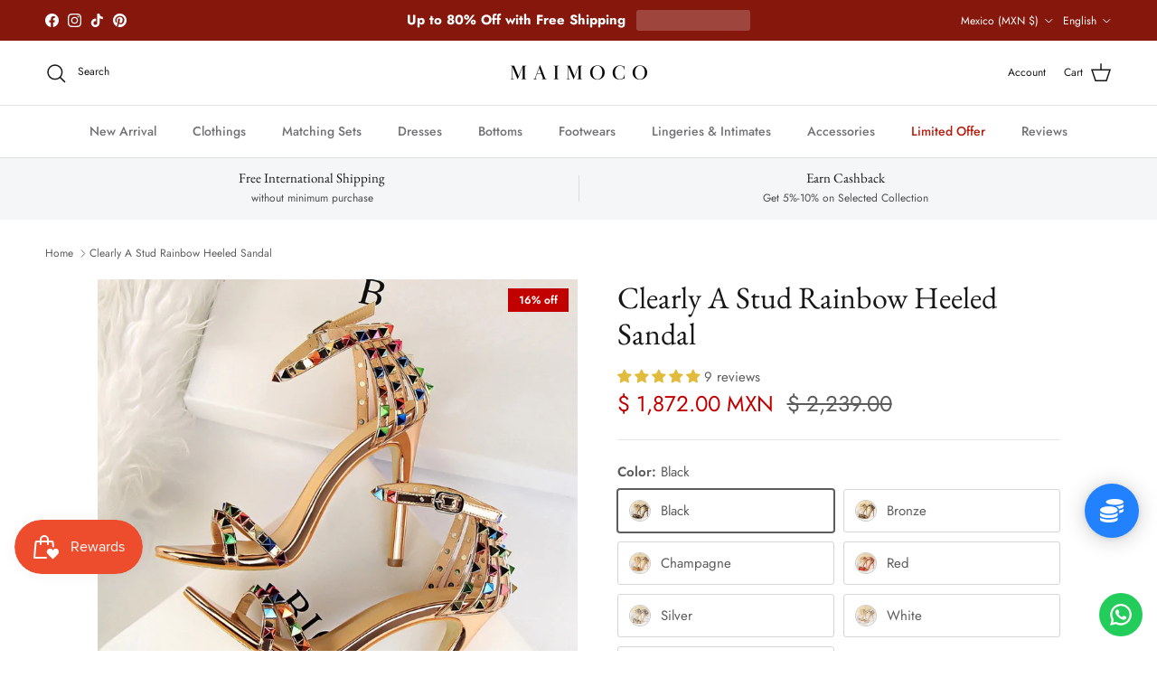

--- FILE ---
content_type: text/html; charset=utf-8
request_url: https://mx.maimoco.com/en/products/clearly-a-stud-rainbow-heeled-sandal
body_size: 55656
content:
<!doctype html>
<html class="no-js" lang="en" dir="ltr">
<head>
<!-- Google tag (gtag.js) -->
<script async src="https://www.googletagmanager.com/gtag/js?id=GT-NFX3FGGF"></script>
<script>
  window.dataLayer = window.dataLayer || [];
  function gtag(){dataLayer.push(arguments);}
  gtag('js', new Date());

  gtag('config', 'GT-NFX3FGGF');
</script><meta charset="utf-8">
<meta name="viewport" content="width=device-width,initial-scale=1">
<title>Clearly A Stud Rainbow Heeled Sandal &ndash; Maimoco</title><link rel="canonical" href="https://mx.maimoco.com/en/products/clearly-a-stud-rainbow-heeled-sandal"><meta name="description" content="PU Leather Rainbow Stud Thin Heels Sandal Details Upper Material: PUSandal Type: GladiatorHeel Type: Thin HeelsLining Material: PUSide Vamp Type: OpenOutsole Material: RubberHeel Height: Super High (8cm-up)Closure Type: Buckle StrapBack Counter Type: Back StrapFashion Element: RivetPattern Type: Animal PrintsInsole Mat"><meta property="og:site_name" content="Maimoco">
<meta property="og:url" content="https://mx.maimoco.com/en/products/clearly-a-stud-rainbow-heeled-sandal">
<meta property="og:title" content="Clearly A Stud Rainbow Heeled Sandal">
<meta property="og:type" content="product">
<meta property="og:description" content="PU Leather Rainbow Stud Thin Heels Sandal Details Upper Material: PUSandal Type: GladiatorHeel Type: Thin HeelsLining Material: PUSide Vamp Type: OpenOutsole Material: RubberHeel Height: Super High (8cm-up)Closure Type: Buckle StrapBack Counter Type: Back StrapFashion Element: RivetPattern Type: Animal PrintsInsole Mat"><meta property="og:image" content="http://mx.maimoco.com/cdn/shop/products/2020-Women-11cm-High-Heels-Rivets-Studded-Sandals-Lady-Sandles-Stiletto-Gladiator-Pumps-Stripper-Summer-Fetish.jpg?crop=center&height=1200&v=1588933040&width=1200">
  <meta property="og:image:secure_url" content="https://mx.maimoco.com/cdn/shop/products/2020-Women-11cm-High-Heels-Rivets-Studded-Sandals-Lady-Sandles-Stiletto-Gladiator-Pumps-Stripper-Summer-Fetish.jpg?crop=center&height=1200&v=1588933040&width=1200">
  <meta property="og:image:width" content="891">
  <meta property="og:image:height" content="891"><meta property="og:price:amount" content="1,872.00">
  <meta property="og:price:currency" content="MXN"><meta name="twitter:card" content="summary_large_image">
<meta name="twitter:title" content="Clearly A Stud Rainbow Heeled Sandal">
<meta name="twitter:description" content="PU Leather Rainbow Stud Thin Heels Sandal Details Upper Material: PUSandal Type: GladiatorHeel Type: Thin HeelsLining Material: PUSide Vamp Type: OpenOutsole Material: RubberHeel Height: Super High (8cm-up)Closure Type: Buckle StrapBack Counter Type: Back StrapFashion Element: RivetPattern Type: Animal PrintsInsole Mat">
<style>@font-face {
  font-family: Jost;
  font-weight: 400;
  font-style: normal;
  font-display: fallback;
  src: url("//mx.maimoco.com/cdn/fonts/jost/jost_n4.d47a1b6347ce4a4c9f437608011273009d91f2b7.woff2") format("woff2"),
       url("//mx.maimoco.com/cdn/fonts/jost/jost_n4.791c46290e672b3f85c3d1c651ef2efa3819eadd.woff") format("woff");
}
@font-face {
  font-family: Jost;
  font-weight: 700;
  font-style: normal;
  font-display: fallback;
  src: url("//mx.maimoco.com/cdn/fonts/jost/jost_n7.921dc18c13fa0b0c94c5e2517ffe06139c3615a3.woff2") format("woff2"),
       url("//mx.maimoco.com/cdn/fonts/jost/jost_n7.cbfc16c98c1e195f46c536e775e4e959c5f2f22b.woff") format("woff");
}
@font-face {
  font-family: Jost;
  font-weight: 500;
  font-style: normal;
  font-display: fallback;
  src: url("//mx.maimoco.com/cdn/fonts/jost/jost_n5.7c8497861ffd15f4e1284cd221f14658b0e95d61.woff2") format("woff2"),
       url("//mx.maimoco.com/cdn/fonts/jost/jost_n5.fb6a06896db583cc2df5ba1b30d9c04383119dd9.woff") format("woff");
}
@font-face {
  font-family: Jost;
  font-weight: 400;
  font-style: italic;
  font-display: fallback;
  src: url("//mx.maimoco.com/cdn/fonts/jost/jost_i4.b690098389649750ada222b9763d55796c5283a5.woff2") format("woff2"),
       url("//mx.maimoco.com/cdn/fonts/jost/jost_i4.fd766415a47e50b9e391ae7ec04e2ae25e7e28b0.woff") format("woff");
}
@font-face {
  font-family: Jost;
  font-weight: 700;
  font-style: italic;
  font-display: fallback;
  src: url("//mx.maimoco.com/cdn/fonts/jost/jost_i7.d8201b854e41e19d7ed9b1a31fe4fe71deea6d3f.woff2") format("woff2"),
       url("//mx.maimoco.com/cdn/fonts/jost/jost_i7.eae515c34e26b6c853efddc3fc0c552e0de63757.woff") format("woff");
}
@font-face {
  font-family: "EB Garamond";
  font-weight: 400;
  font-style: normal;
  font-display: fallback;
  src: url("//mx.maimoco.com/cdn/fonts/ebgaramond/ebgaramond_n4.f03b4ad40330b0ec2af5bb96f169ce0df8a12bc0.woff2") format("woff2"),
       url("//mx.maimoco.com/cdn/fonts/ebgaramond/ebgaramond_n4.73939a8b7fe7c6b6b560b459d64db062f2ba1a29.woff") format("woff");
}
@font-face {
  font-family: Jost;
  font-weight: 400;
  font-style: normal;
  font-display: fallback;
  src: url("//mx.maimoco.com/cdn/fonts/jost/jost_n4.d47a1b6347ce4a4c9f437608011273009d91f2b7.woff2") format("woff2"),
       url("//mx.maimoco.com/cdn/fonts/jost/jost_n4.791c46290e672b3f85c3d1c651ef2efa3819eadd.woff") format("woff");
}
@font-face {
  font-family: Jost;
  font-weight: 500;
  font-style: normal;
  font-display: fallback;
  src: url("//mx.maimoco.com/cdn/fonts/jost/jost_n5.7c8497861ffd15f4e1284cd221f14658b0e95d61.woff2") format("woff2"),
       url("//mx.maimoco.com/cdn/fonts/jost/jost_n5.fb6a06896db583cc2df5ba1b30d9c04383119dd9.woff") format("woff");
}
@font-face {
  font-family: Jost;
  font-weight: 600;
  font-style: normal;
  font-display: fallback;
  src: url("//mx.maimoco.com/cdn/fonts/jost/jost_n6.ec1178db7a7515114a2d84e3dd680832b7af8b99.woff2") format("woff2"),
       url("//mx.maimoco.com/cdn/fonts/jost/jost_n6.b1178bb6bdd3979fef38e103a3816f6980aeaff9.woff") format("woff");
}
:root {
  --page-container-width:          1480px;
  --reading-container-width:       720px;
  --divider-opacity:               0.14;
  --gutter-large:                  30px;
  --gutter-desktop:                20px;
  --gutter-mobile:                 16px;
  --section-padding:               50px;
  --larger-section-padding:        80px;
  --larger-section-padding-mobile: 60px;
  --largest-section-padding:       110px;
  --aos-animate-duration:          0.6s;

  --base-font-family:              Jost, sans-serif;
  --base-font-weight:              400;
  --base-font-style:               normal;
  --heading-font-family:           "EB Garamond", serif;
  --heading-font-weight:           400;
  --heading-font-style:            normal;
  --heading-font-letter-spacing:   normal;
  --logo-font-family:              Jost, sans-serif;
  --logo-font-weight:              400;
  --logo-font-style:               normal;
  --nav-font-family:               Jost, sans-serif;
  --nav-font-weight:               500;
  --nav-font-style:                normal;

  --base-text-size:15px;
  --base-line-height:              1.6;
  --input-text-size:16px;
  --smaller-text-size-1:12px;
  --smaller-text-size-2:14px;
  --smaller-text-size-3:12px;
  --smaller-text-size-4:11px;
  --larger-text-size:34px;
  --super-large-text-size:60px;
  --super-large-mobile-text-size:27px;
  --larger-mobile-text-size:27px;
  --logo-text-size:24px;--btn-letter-spacing: 0.08em;
    --btn-text-transform: uppercase;
    --button-text-size: 13px;
    --quickbuy-button-text-size: 13;
    --small-feature-link-font-size: 0.75em;
    --input-btn-padding-top: 1.2em;
    --input-btn-padding-bottom: 1.2em;--heading-text-transform:none;
  --nav-text-size:                      14px;
  --mobile-menu-font-weight:            600;

  --body-bg-color:                      255 255 255;
  --bg-color:                           255 255 255;
  --body-text-color:                    92 92 92;
  --text-color:                         92 92 92;

  --header-text-col:                    #171717;--header-text-hover-col:             var(--main-nav-link-hover-col);--header-bg-col:                     #ffffff;
  --heading-color:                     23 23 23;
  --body-heading-color:                23 23 23;
  --heading-divider-col:               #dfe3e8;

  --logo-col:                          #171717;
  --main-nav-bg:                       #ffffff;
  --main-nav-link-col:                 #707173;
  --main-nav-link-hover-col:           #c16452;
  --main-nav-link-featured-col:        #b61d0f;

  --link-color:                        112 113 115;
  --body-link-color:                   112 113 115;

  --btn-bg-color:                        35 35 35;
  --btn-bg-hover-color:                  0 0 0;
  --btn-border-color:                    35 35 35;
  --btn-border-hover-color:              0 0 0;
  --btn-text-color:                      255 255 255;
  --btn-text-hover-color:                255 255 255;--btn-alt-bg-color:                    255 255 255;
  --btn-alt-text-color:                  35 35 35;
  --btn-alt-border-color:                35 35 35;
  --btn-alt-border-hover-color:          35 35 35;--btn-ter-bg-color:                    235 235 235;
  --btn-ter-text-color:                  41 41 41;
  --btn-ter-bg-hover-color:              35 35 35;
  --btn-ter-text-hover-color:            255 255 255;--btn-border-radius: 3px;
    --btn-inspired-border-radius: 3px;--color-scheme-default:                             #ffffff;
  --color-scheme-default-color:                       255 255 255;
  --color-scheme-default-text-color:                  92 92 92;
  --color-scheme-default-head-color:                  23 23 23;
  --color-scheme-default-link-color:                  112 113 115;
  --color-scheme-default-btn-text-color:              255 255 255;
  --color-scheme-default-btn-text-hover-color:        255 255 255;
  --color-scheme-default-btn-bg-color:                35 35 35;
  --color-scheme-default-btn-bg-hover-color:          0 0 0;
  --color-scheme-default-btn-border-color:            35 35 35;
  --color-scheme-default-btn-border-hover-color:      0 0 0;
  --color-scheme-default-btn-alt-text-color:          35 35 35;
  --color-scheme-default-btn-alt-bg-color:            255 255 255;
  --color-scheme-default-btn-alt-border-color:        35 35 35;
  --color-scheme-default-btn-alt-border-hover-color:  35 35 35;

  --color-scheme-1:                             #f2f2f2;
  --color-scheme-1-color:                       242 242 242;
  --color-scheme-1-text-color:                  52 52 52;
  --color-scheme-1-head-color:                  52 52 52;
  --color-scheme-1-link-color:                  52 52 52;
  --color-scheme-1-btn-text-color:              255 255 255;
  --color-scheme-1-btn-text-hover-color:        255 255 255;
  --color-scheme-1-btn-bg-color:                35 35 35;
  --color-scheme-1-btn-bg-hover-color:          0 0 0;
  --color-scheme-1-btn-border-color:            35 35 35;
  --color-scheme-1-btn-border-hover-color:      0 0 0;
  --color-scheme-1-btn-alt-text-color:          35 35 35;
  --color-scheme-1-btn-alt-bg-color:            255 255 255;
  --color-scheme-1-btn-alt-border-color:        35 35 35;
  --color-scheme-1-btn-alt-border-hover-color:  35 35 35;

  --color-scheme-2:                             #f2f2f2;
  --color-scheme-2-color:                       242 242 242;
  --color-scheme-2-text-color:                  52 52 52;
  --color-scheme-2-head-color:                  52 52 52;
  --color-scheme-2-link-color:                  52 52 52;
  --color-scheme-2-btn-text-color:              255 255 255;
  --color-scheme-2-btn-text-hover-color:        255 255 255;
  --color-scheme-2-btn-bg-color:                35 35 35;
  --color-scheme-2-btn-bg-hover-color:          0 0 0;
  --color-scheme-2-btn-border-color:            35 35 35;
  --color-scheme-2-btn-border-hover-color:      0 0 0;
  --color-scheme-2-btn-alt-text-color:          35 35 35;
  --color-scheme-2-btn-alt-bg-color:            255 255 255;
  --color-scheme-2-btn-alt-border-color:        35 35 35;
  --color-scheme-2-btn-alt-border-hover-color:  35 35 35;

  /* Shop Pay payment terms */
  --payment-terms-background-color:    #ffffff;--quickbuy-bg: 242 242 242;--body-input-background-color:       rgb(var(--body-bg-color));
  --input-background-color:            rgb(var(--body-bg-color));
  --body-input-text-color:             var(--body-text-color);
  --input-text-color:                  var(--body-text-color);
  --body-input-border-color:           rgb(214, 214, 214);
  --input-border-color:                rgb(214, 214, 214);
  --input-border-color-hover:          rgb(165, 165, 165);
  --input-border-color-active:         rgb(92, 92, 92);

  --swatch-cross-svg:                  url("data:image/svg+xml,%3Csvg xmlns='http://www.w3.org/2000/svg' width='240' height='240' viewBox='0 0 24 24' fill='none' stroke='rgb(214, 214, 214)' stroke-width='0.09' preserveAspectRatio='none' %3E%3Cline x1='24' y1='0' x2='0' y2='24'%3E%3C/line%3E%3C/svg%3E");
  --swatch-cross-hover:                url("data:image/svg+xml,%3Csvg xmlns='http://www.w3.org/2000/svg' width='240' height='240' viewBox='0 0 24 24' fill='none' stroke='rgb(165, 165, 165)' stroke-width='0.09' preserveAspectRatio='none' %3E%3Cline x1='24' y1='0' x2='0' y2='24'%3E%3C/line%3E%3C/svg%3E");
  --swatch-cross-active:               url("data:image/svg+xml,%3Csvg xmlns='http://www.w3.org/2000/svg' width='240' height='240' viewBox='0 0 24 24' fill='none' stroke='rgb(92, 92, 92)' stroke-width='0.09' preserveAspectRatio='none' %3E%3Cline x1='24' y1='0' x2='0' y2='24'%3E%3C/line%3E%3C/svg%3E");

  --footer-divider-col:                #212b36;
  --footer-text-col:                   103 104 105;
  --footer-heading-col:                23 23 23;
  --footer-bg-col:                     247 241 240;--product-label-overlay-justify: flex-start;--product-label-overlay-align: flex-start;--product-label-overlay-reduction-text:   #ffffff;
  --product-label-overlay-reduction-bg:     #c20000;
  --product-label-overlay-reduction-text-weight: 600;
  --product-label-overlay-stock-text:       #ffffff;
  --product-label-overlay-stock-bg:         #09728c;
  --product-label-overlay-new-text:         #ffffff;
  --product-label-overlay-new-bg:           #de9d9a;
  --product-label-overlay-meta-text:        #ffffff;
  --product-label-overlay-meta-bg:          #09728c;
  --product-label-sale-text:                #c20000;
  --product-label-sold-text:                #171717;
  --product-label-preorder-text:            #3ea36a;

  --product-block-crop-align:               center;

  
  --product-block-price-align:              center;
  --product-block-price-item-margin-start:  .25rem;
  --product-block-price-item-margin-end:    .25rem;
  

  

  --collection-block-image-position:   center center;

  --swatch-picker-image-size:          68px;
  --swatch-crop-align:                 center center;

  --image-overlay-text-color:          255 255 255;--image-overlay-bg:                  rgba(0, 0, 0, 0.1);
  --image-overlay-shadow-start:        rgb(0 0 0 / 0.15);
  --image-overlay-box-opacity:         0.9;--product-inventory-ok-box-color:            #f2faf0;
  --product-inventory-ok-text-color:           #108043;
  --product-inventory-ok-icon-box-fill-color:  #fff;
  --product-inventory-low-box-color:           #fcf1cd;
  --product-inventory-low-text-color:          #dd9a1a;
  --product-inventory-low-icon-box-fill-color: #fff;
  --product-inventory-low-text-color-channels: 16, 128, 67;
  --product-inventory-ok-text-color-channels:  221, 154, 26;

  --rating-star-color: 255 154 0;--overlay-align-left: start;
    --overlay-align-right: end;}html[dir=rtl] {
  --overlay-right-text-m-left: 0;
  --overlay-right-text-m-right: auto;
  --overlay-left-shadow-left-left: 15%;
  --overlay-left-shadow-left-right: -50%;
  --overlay-left-shadow-right-left: -85%;
  --overlay-left-shadow-right-right: 0;
}.image-overlay--bg-box .text-overlay .text-overlay__text {
    --image-overlay-box-bg: 255 255 255;
    --heading-color: var(--body-heading-color);
    --text-color: var(--body-text-color);
    --link-color: var(--body-link-color);
  }::selection {
    background: rgb(var(--body-heading-color));
    color: rgb(var(--body-bg-color));
  }
  ::-moz-selection {
    background: rgb(var(--body-heading-color));
    color: rgb(var(--body-bg-color));
  }.use-color-scheme--default {
  --product-label-sale-text:           #c20000;
  --product-label-sold-text:           #171717;
  --product-label-preorder-text:       #3ea36a;
  --input-background-color:            rgb(var(--body-bg-color));
  --input-text-color:                  var(--body-input-text-color);
  --input-border-color:                rgb(214, 214, 214);
  --input-border-color-hover:          rgb(165, 165, 165);
  --input-border-color-active:         rgb(92, 92, 92);
}.use-color-scheme--1 {
  --product-label-sale-text:           currentColor;
  --product-label-sold-text:           currentColor;
  --product-label-preorder-text:       currentColor;
  --input-background-color:            transparent;
  --input-text-color:                  52 52 52;
  --input-border-color:                rgb(185, 185, 185);
  --input-border-color-hover:          rgb(138, 138, 138);
  --input-border-color-active:         rgb(52, 52, 52);
}</style>

  <link href="//mx.maimoco.com/cdn/shop/t/45/assets/main.css?v=59812818702299870031762134910" rel="stylesheet" type="text/css" media="all" />
<link rel="preload" as="font" href="//mx.maimoco.com/cdn/fonts/jost/jost_n4.d47a1b6347ce4a4c9f437608011273009d91f2b7.woff2" type="font/woff2" crossorigin><link rel="preload" as="font" href="//mx.maimoco.com/cdn/fonts/ebgaramond/ebgaramond_n4.f03b4ad40330b0ec2af5bb96f169ce0df8a12bc0.woff2" type="font/woff2" crossorigin><script>
    document.documentElement.className = document.documentElement.className.replace('no-js', 'js');

    window.theme = {
      info: {
        name: 'Symmetry',
        version: '8.1.0'
      },
      device: {
        hasTouch: window.matchMedia('(any-pointer: coarse)').matches,
        hasHover: window.matchMedia('(hover: hover)').matches
      },
      mediaQueries: {
        md: '(min-width: 768px)',
        productMediaCarouselBreak: '(min-width: 1041px)'
      },
      routes: {
        base: 'https://maimoco.com',
        cart: '/en/cart',
        cartAdd: '/en/cart/add.js',
        cartUpdate: '/en/cart/update.js',
        predictiveSearch: '/en/search/suggest'
      },
      strings: {
        cartTermsConfirmation: "You must agree to the terms and conditions before continuing.",
        cartItemsQuantityError: "You can only add [QUANTITY] of this item to your cart.",
        generalSearchViewAll: "View all search results",
        noStock: "Sold out",
        noVariant: "Unavailable",
        productsProductChooseA: "Choose a",
        generalSearchPages: "Pages",
        generalSearchNoResultsWithoutTerms: "Sorry, we couldnʼt find any results",
        shippingCalculator: {
          singleRate: "There is one shipping rate for this destination:",
          multipleRates: "There are multiple shipping rates for this destination:",
          noRates: "We do not ship to this destination."
        },
        regularPrice: "Regular price",
        salePrice: "Sale price"
      },
      settings: {
        moneyWithCurrencyFormat: "$ {{amount}} MXN",
        cartType: "page",
        afterAddToCart: "notification",
        quickbuyStyle: "button",
        externalLinksNewTab: true,
        internalLinksSmoothScroll: true
      }
    }

    theme.inlineNavigationCheck = function() {
      var pageHeader = document.querySelector('.pageheader'),
          inlineNavContainer = pageHeader.querySelector('.logo-area__left__inner'),
          inlineNav = inlineNavContainer.querySelector('.navigation--left');
      if (inlineNav && getComputedStyle(inlineNav).display != 'none') {
        var inlineMenuCentered = document.querySelector('.pageheader--layout-inline-menu-center'),
            logoContainer = document.querySelector('.logo-area__middle__inner');
        if(inlineMenuCentered) {
          var rightWidth = document.querySelector('.logo-area__right__inner').clientWidth,
              middleWidth = logoContainer.clientWidth,
              logoArea = document.querySelector('.logo-area'),
              computedLogoAreaStyle = getComputedStyle(logoArea),
              logoAreaInnerWidth = logoArea.clientWidth - Math.ceil(parseFloat(computedLogoAreaStyle.paddingLeft)) - Math.ceil(parseFloat(computedLogoAreaStyle.paddingRight)),
              availableNavWidth = logoAreaInnerWidth - Math.max(rightWidth, middleWidth) * 2 - 40;
          inlineNavContainer.style.maxWidth = availableNavWidth + 'px';
        }

        var firstInlineNavLink = inlineNav.querySelector('.navigation__item:first-child'),
            lastInlineNavLink = inlineNav.querySelector('.navigation__item:last-child');
        if (lastInlineNavLink) {
          var inlineNavWidth = null;
          if(document.querySelector('html[dir=rtl]')) {
            inlineNavWidth = firstInlineNavLink.offsetLeft - lastInlineNavLink.offsetLeft + firstInlineNavLink.offsetWidth;
          } else {
            inlineNavWidth = lastInlineNavLink.offsetLeft - firstInlineNavLink.offsetLeft + lastInlineNavLink.offsetWidth;
          }
          if (inlineNavContainer.offsetWidth >= inlineNavWidth) {
            pageHeader.classList.add('pageheader--layout-inline-permitted');
            var tallLogo = logoContainer.clientHeight > lastInlineNavLink.clientHeight + 20;
            if (tallLogo) {
              inlineNav.classList.add('navigation--tight-underline');
            } else {
              inlineNav.classList.remove('navigation--tight-underline');
            }
          } else {
            pageHeader.classList.remove('pageheader--layout-inline-permitted');
          }
        }
      }
    };

    theme.setInitialHeaderHeightProperty = () => {
      const section = document.querySelector('.section-header');
      if (section) {
        document.documentElement.style.setProperty('--theme-header-height', Math.ceil(section.clientHeight) + 'px');
      }
    };
  </script>

  <script src="//mx.maimoco.com/cdn/shop/t/45/assets/main.js?v=117527606522457621901762134910" defer></script>
    <script src="//mx.maimoco.com/cdn/shop/t/45/assets/animate-on-scroll.js?v=15249566486942820451762134900" defer></script>
    <link href="//mx.maimoco.com/cdn/shop/t/45/assets/animate-on-scroll.css?v=135962721104954213331762134900" rel="stylesheet" type="text/css" media="all" />
  

  <script>window.performance && window.performance.mark && window.performance.mark('shopify.content_for_header.start');</script><meta name="google-site-verification" content="kEhcZ-Uzb4XG0lYgjKCQRaJVLPlmexqQtiYesr7_Wsw">
<meta name="facebook-domain-verification" content="7vmluqjpp6evfr7uputa204j60gahu">
<meta name="facebook-domain-verification" content="y8lofqj77zrgqhnmbib46xjf6xme22">
<meta name="facebook-domain-verification" content="zkl5e4r99ll7ars2z54sf6rdizmpfb">
<meta name="facebook-domain-verification" content="571se8mvzbeeqk0l9pn85p1cdqhvaw">
<meta name="facebook-domain-verification" content="c39io00snva5rm3dnkd6lsqgv5ppji">
<meta id="shopify-digital-wallet" name="shopify-digital-wallet" content="/26483130427/digital_wallets/dialog">
<meta name="shopify-checkout-api-token" content="e58864e26ce8909490e906f432626360">
<meta id="in-context-paypal-metadata" data-shop-id="26483130427" data-venmo-supported="false" data-environment="production" data-locale="en_US" data-paypal-v4="true" data-currency="MXN">
<link rel="alternate" hreflang="x-default" href="https://maimoco.com/products/clearly-a-stud-rainbow-heeled-sandal">
<link rel="alternate" hreflang="en-BR" href="https://maimoco.com/en-br/products/clearly-a-stud-rainbow-heeled-sandal">
<link rel="alternate" hreflang="en-HU" href="https://maimoco.com/en-hu/products/clearly-a-stud-rainbow-heeled-sandal">
<link rel="alternate" hreflang="en-IT" href="https://maimoco.com/en-it/products/clearly-a-stud-rainbow-heeled-sandal">
<link rel="alternate" hreflang="es-MX" href="https://mx.maimoco.com/products/clearly-a-stud-rainbow-heeled-sandal">
<link rel="alternate" hreflang="en-MX" href="https://mx.maimoco.com/en/products/clearly-a-stud-rainbow-heeled-sandal">
<link rel="alternate" hreflang="en-QA" href="https://maimoco.com/en-qa/products/clearly-a-stud-rainbow-heeled-sandal">
<link rel="alternate" hreflang="es-ES" href="https://es.maimoco.com/products/clearly-a-stud-rainbow-heeled-sandal">
<link rel="alternate" hreflang="en-ES" href="https://es.maimoco.com/en/products/clearly-a-stud-rainbow-heeled-sandal">
<link rel="alternate" type="application/json+oembed" href="https://mx.maimoco.com/en/products/clearly-a-stud-rainbow-heeled-sandal.oembed">
<script async="async" src="/checkouts/internal/preloads.js?locale=en-MX"></script>
<link rel="preconnect" href="https://shop.app" crossorigin="anonymous">
<script async="async" src="https://shop.app/checkouts/internal/preloads.js?locale=en-MX&shop_id=26483130427" crossorigin="anonymous"></script>
<script id="apple-pay-shop-capabilities" type="application/json">{"shopId":26483130427,"countryCode":"SG","currencyCode":"MXN","merchantCapabilities":["supports3DS"],"merchantId":"gid:\/\/shopify\/Shop\/26483130427","merchantName":"Maimoco","requiredBillingContactFields":["postalAddress","email","phone"],"requiredShippingContactFields":["postalAddress","email","phone"],"shippingType":"shipping","supportedNetworks":["visa","masterCard","amex"],"total":{"type":"pending","label":"Maimoco","amount":"1.00"},"shopifyPaymentsEnabled":true,"supportsSubscriptions":true}</script>
<script id="shopify-features" type="application/json">{"accessToken":"e58864e26ce8909490e906f432626360","betas":["rich-media-storefront-analytics"],"domain":"mx.maimoco.com","predictiveSearch":true,"shopId":26483130427,"locale":"en"}</script>
<script>var Shopify = Shopify || {};
Shopify.shop = "mocono.myshopify.com";
Shopify.locale = "en";
Shopify.currency = {"active":"MXN","rate":"18.361734"};
Shopify.country = "MX";
Shopify.theme = {"name":"Updated copy of New Symmetry Jan 25","id":155951726840,"schema_name":"Symmetry","schema_version":"8.1.0","theme_store_id":568,"role":"main"};
Shopify.theme.handle = "null";
Shopify.theme.style = {"id":null,"handle":null};
Shopify.cdnHost = "mx.maimoco.com/cdn";
Shopify.routes = Shopify.routes || {};
Shopify.routes.root = "/en/";</script>
<script type="module">!function(o){(o.Shopify=o.Shopify||{}).modules=!0}(window);</script>
<script>!function(o){function n(){var o=[];function n(){o.push(Array.prototype.slice.apply(arguments))}return n.q=o,n}var t=o.Shopify=o.Shopify||{};t.loadFeatures=n(),t.autoloadFeatures=n()}(window);</script>
<script>
  window.ShopifyPay = window.ShopifyPay || {};
  window.ShopifyPay.apiHost = "shop.app\/pay";
  window.ShopifyPay.redirectState = null;
</script>
<script id="shop-js-analytics" type="application/json">{"pageType":"product"}</script>
<script defer="defer" async type="module" src="//mx.maimoco.com/cdn/shopifycloud/shop-js/modules/v2/client.init-shop-cart-sync_dlpDe4U9.en.esm.js"></script>
<script defer="defer" async type="module" src="//mx.maimoco.com/cdn/shopifycloud/shop-js/modules/v2/chunk.common_FunKbpTJ.esm.js"></script>
<script type="module">
  await import("//mx.maimoco.com/cdn/shopifycloud/shop-js/modules/v2/client.init-shop-cart-sync_dlpDe4U9.en.esm.js");
await import("//mx.maimoco.com/cdn/shopifycloud/shop-js/modules/v2/chunk.common_FunKbpTJ.esm.js");

  window.Shopify.SignInWithShop?.initShopCartSync?.({"fedCMEnabled":true,"windoidEnabled":true});

</script>
<script>
  window.Shopify = window.Shopify || {};
  if (!window.Shopify.featureAssets) window.Shopify.featureAssets = {};
  window.Shopify.featureAssets['shop-js'] = {"shop-cart-sync":["modules/v2/client.shop-cart-sync_DIWHqfTk.en.esm.js","modules/v2/chunk.common_FunKbpTJ.esm.js"],"init-fed-cm":["modules/v2/client.init-fed-cm_CmNkGb1A.en.esm.js","modules/v2/chunk.common_FunKbpTJ.esm.js"],"shop-button":["modules/v2/client.shop-button_Dpfxl9vG.en.esm.js","modules/v2/chunk.common_FunKbpTJ.esm.js"],"init-shop-cart-sync":["modules/v2/client.init-shop-cart-sync_dlpDe4U9.en.esm.js","modules/v2/chunk.common_FunKbpTJ.esm.js"],"init-shop-email-lookup-coordinator":["modules/v2/client.init-shop-email-lookup-coordinator_DUdFDmvK.en.esm.js","modules/v2/chunk.common_FunKbpTJ.esm.js"],"init-windoid":["modules/v2/client.init-windoid_V_O5I0mt.en.esm.js","modules/v2/chunk.common_FunKbpTJ.esm.js"],"pay-button":["modules/v2/client.pay-button_x_P2fRzB.en.esm.js","modules/v2/chunk.common_FunKbpTJ.esm.js"],"shop-toast-manager":["modules/v2/client.shop-toast-manager_p8J9W8kY.en.esm.js","modules/v2/chunk.common_FunKbpTJ.esm.js"],"shop-cash-offers":["modules/v2/client.shop-cash-offers_CtPYbIPM.en.esm.js","modules/v2/chunk.common_FunKbpTJ.esm.js","modules/v2/chunk.modal_n1zSoh3t.esm.js"],"shop-login-button":["modules/v2/client.shop-login-button_C3-NmE42.en.esm.js","modules/v2/chunk.common_FunKbpTJ.esm.js","modules/v2/chunk.modal_n1zSoh3t.esm.js"],"avatar":["modules/v2/client.avatar_BTnouDA3.en.esm.js"],"init-shop-for-new-customer-accounts":["modules/v2/client.init-shop-for-new-customer-accounts_aeWumpsw.en.esm.js","modules/v2/client.shop-login-button_C3-NmE42.en.esm.js","modules/v2/chunk.common_FunKbpTJ.esm.js","modules/v2/chunk.modal_n1zSoh3t.esm.js"],"init-customer-accounts-sign-up":["modules/v2/client.init-customer-accounts-sign-up_CRLhpYdY.en.esm.js","modules/v2/client.shop-login-button_C3-NmE42.en.esm.js","modules/v2/chunk.common_FunKbpTJ.esm.js","modules/v2/chunk.modal_n1zSoh3t.esm.js"],"init-customer-accounts":["modules/v2/client.init-customer-accounts_BkuyBVsz.en.esm.js","modules/v2/client.shop-login-button_C3-NmE42.en.esm.js","modules/v2/chunk.common_FunKbpTJ.esm.js","modules/v2/chunk.modal_n1zSoh3t.esm.js"],"shop-follow-button":["modules/v2/client.shop-follow-button_DDNA7Aw9.en.esm.js","modules/v2/chunk.common_FunKbpTJ.esm.js","modules/v2/chunk.modal_n1zSoh3t.esm.js"],"checkout-modal":["modules/v2/client.checkout-modal_EOl6FxyC.en.esm.js","modules/v2/chunk.common_FunKbpTJ.esm.js","modules/v2/chunk.modal_n1zSoh3t.esm.js"],"lead-capture":["modules/v2/client.lead-capture_LZVhB0lN.en.esm.js","modules/v2/chunk.common_FunKbpTJ.esm.js","modules/v2/chunk.modal_n1zSoh3t.esm.js"],"shop-login":["modules/v2/client.shop-login_D4d_T_FR.en.esm.js","modules/v2/chunk.common_FunKbpTJ.esm.js","modules/v2/chunk.modal_n1zSoh3t.esm.js"],"payment-terms":["modules/v2/client.payment-terms_g-geHK5T.en.esm.js","modules/v2/chunk.common_FunKbpTJ.esm.js","modules/v2/chunk.modal_n1zSoh3t.esm.js"]};
</script>
<script>(function() {
  var isLoaded = false;
  function asyncLoad() {
    if (isLoaded) return;
    isLoaded = true;
    var urls = ["https:\/\/cdn2.recomaticapp.com\/assets\/recomatic2-2-063abcd3484bd44647516b2fbc04d61d093e4d399cd4d8c1c7b1a611231b9a80.js?shop=mocono.myshopify.com","https:\/\/creditsyard.com\/js\/integrations\/script.js?shop=mocono.myshopify.com","https:\/\/configs.carthike.com\/carthike.js?shop=mocono.myshopify.com"];
    for (var i = 0; i < urls.length; i++) {
      var s = document.createElement('script');
      s.type = 'text/javascript';
      s.async = true;
      s.src = urls[i];
      var x = document.getElementsByTagName('script')[0];
      x.parentNode.insertBefore(s, x);
    }
  };
  if(window.attachEvent) {
    window.attachEvent('onload', asyncLoad);
  } else {
    window.addEventListener('load', asyncLoad, false);
  }
})();</script>
<script id="__st">var __st={"a":26483130427,"offset":-28800,"reqid":"597d8b8f-4aa1-4201-af74-14811e2bfd8b-1765789424","pageurl":"mx.maimoco.com\/en\/products\/clearly-a-stud-rainbow-heeled-sandal","u":"96c59120a057","p":"product","rtyp":"product","rid":4885431910459};</script>
<script>window.ShopifyPaypalV4VisibilityTracking = true;</script>
<script id="captcha-bootstrap">!function(){'use strict';const t='contact',e='account',n='new_comment',o=[[t,t],['blogs',n],['comments',n],[t,'customer']],c=[[e,'customer_login'],[e,'guest_login'],[e,'recover_customer_password'],[e,'create_customer']],r=t=>t.map((([t,e])=>`form[action*='/${t}']:not([data-nocaptcha='true']) input[name='form_type'][value='${e}']`)).join(','),a=t=>()=>t?[...document.querySelectorAll(t)].map((t=>t.form)):[];function s(){const t=[...o],e=r(t);return a(e)}const i='password',u='form_key',d=['recaptcha-v3-token','g-recaptcha-response','h-captcha-response',i],f=()=>{try{return window.sessionStorage}catch{return}},m='__shopify_v',_=t=>t.elements[u];function p(t,e,n=!1){try{const o=window.sessionStorage,c=JSON.parse(o.getItem(e)),{data:r}=function(t){const{data:e,action:n}=t;return t[m]||n?{data:e,action:n}:{data:t,action:n}}(c);for(const[e,n]of Object.entries(r))t.elements[e]&&(t.elements[e].value=n);n&&o.removeItem(e)}catch(o){console.error('form repopulation failed',{error:o})}}const l='form_type',E='cptcha';function T(t){t.dataset[E]=!0}const w=window,h=w.document,L='Shopify',v='ce_forms',y='captcha';let A=!1;((t,e)=>{const n=(g='f06e6c50-85a8-45c8-87d0-21a2b65856fe',I='https://cdn.shopify.com/shopifycloud/storefront-forms-hcaptcha/ce_storefront_forms_captcha_hcaptcha.v1.5.2.iife.js',D={infoText:'Protected by hCaptcha',privacyText:'Privacy',termsText:'Terms'},(t,e,n)=>{const o=w[L][v],c=o.bindForm;if(c)return c(t,g,e,D).then(n);var r;o.q.push([[t,g,e,D],n]),r=I,A||(h.body.append(Object.assign(h.createElement('script'),{id:'captcha-provider',async:!0,src:r})),A=!0)});var g,I,D;w[L]=w[L]||{},w[L][v]=w[L][v]||{},w[L][v].q=[],w[L][y]=w[L][y]||{},w[L][y].protect=function(t,e){n(t,void 0,e),T(t)},Object.freeze(w[L][y]),function(t,e,n,w,h,L){const[v,y,A,g]=function(t,e,n){const i=e?o:[],u=t?c:[],d=[...i,...u],f=r(d),m=r(i),_=r(d.filter((([t,e])=>n.includes(e))));return[a(f),a(m),a(_),s()]}(w,h,L),I=t=>{const e=t.target;return e instanceof HTMLFormElement?e:e&&e.form},D=t=>v().includes(t);t.addEventListener('submit',(t=>{const e=I(t);if(!e)return;const n=D(e)&&!e.dataset.hcaptchaBound&&!e.dataset.recaptchaBound,o=_(e),c=g().includes(e)&&(!o||!o.value);(n||c)&&t.preventDefault(),c&&!n&&(function(t){try{if(!f())return;!function(t){const e=f();if(!e)return;const n=_(t);if(!n)return;const o=n.value;o&&e.removeItem(o)}(t);const e=Array.from(Array(32),(()=>Math.random().toString(36)[2])).join('');!function(t,e){_(t)||t.append(Object.assign(document.createElement('input'),{type:'hidden',name:u})),t.elements[u].value=e}(t,e),function(t,e){const n=f();if(!n)return;const o=[...t.querySelectorAll(`input[type='${i}']`)].map((({name:t})=>t)),c=[...d,...o],r={};for(const[a,s]of new FormData(t).entries())c.includes(a)||(r[a]=s);n.setItem(e,JSON.stringify({[m]:1,action:t.action,data:r}))}(t,e)}catch(e){console.error('failed to persist form',e)}}(e),e.submit())}));const S=(t,e)=>{t&&!t.dataset[E]&&(n(t,e.some((e=>e===t))),T(t))};for(const o of['focusin','change'])t.addEventListener(o,(t=>{const e=I(t);D(e)&&S(e,y())}));const B=e.get('form_key'),M=e.get(l),P=B&&M;t.addEventListener('DOMContentLoaded',(()=>{const t=y();if(P)for(const e of t)e.elements[l].value===M&&p(e,B);[...new Set([...A(),...v().filter((t=>'true'===t.dataset.shopifyCaptcha))])].forEach((e=>S(e,t)))}))}(h,new URLSearchParams(w.location.search),n,t,e,['guest_login'])})(!0,!0)}();</script>
<script integrity="sha256-52AcMU7V7pcBOXWImdc/TAGTFKeNjmkeM1Pvks/DTgc=" data-source-attribution="shopify.loadfeatures" defer="defer" src="//mx.maimoco.com/cdn/shopifycloud/storefront/assets/storefront/load_feature-81c60534.js" crossorigin="anonymous"></script>
<script crossorigin="anonymous" defer="defer" src="//mx.maimoco.com/cdn/shopifycloud/storefront/assets/shopify_pay/storefront-65b4c6d7.js?v=20250812"></script>
<script data-source-attribution="shopify.dynamic_checkout.dynamic.init">var Shopify=Shopify||{};Shopify.PaymentButton=Shopify.PaymentButton||{isStorefrontPortableWallets:!0,init:function(){window.Shopify.PaymentButton.init=function(){};var t=document.createElement("script");t.src="https://mx.maimoco.com/cdn/shopifycloud/portable-wallets/latest/portable-wallets.en.js",t.type="module",document.head.appendChild(t)}};
</script>
<script data-source-attribution="shopify.dynamic_checkout.buyer_consent">
  function portableWalletsHideBuyerConsent(e){var t=document.getElementById("shopify-buyer-consent"),n=document.getElementById("shopify-subscription-policy-button");t&&n&&(t.classList.add("hidden"),t.setAttribute("aria-hidden","true"),n.removeEventListener("click",e))}function portableWalletsShowBuyerConsent(e){var t=document.getElementById("shopify-buyer-consent"),n=document.getElementById("shopify-subscription-policy-button");t&&n&&(t.classList.remove("hidden"),t.removeAttribute("aria-hidden"),n.addEventListener("click",e))}window.Shopify?.PaymentButton&&(window.Shopify.PaymentButton.hideBuyerConsent=portableWalletsHideBuyerConsent,window.Shopify.PaymentButton.showBuyerConsent=portableWalletsShowBuyerConsent);
</script>
<script data-source-attribution="shopify.dynamic_checkout.cart.bootstrap">document.addEventListener("DOMContentLoaded",(function(){function t(){return document.querySelector("shopify-accelerated-checkout-cart, shopify-accelerated-checkout")}if(t())Shopify.PaymentButton.init();else{new MutationObserver((function(e,n){t()&&(Shopify.PaymentButton.init(),n.disconnect())})).observe(document.body,{childList:!0,subtree:!0})}}));
</script>
<link id="shopify-accelerated-checkout-styles" rel="stylesheet" media="screen" href="https://mx.maimoco.com/cdn/shopifycloud/portable-wallets/latest/accelerated-checkout-backwards-compat.css" crossorigin="anonymous">
<style id="shopify-accelerated-checkout-cart">
        #shopify-buyer-consent {
  margin-top: 1em;
  display: inline-block;
  width: 100%;
}

#shopify-buyer-consent.hidden {
  display: none;
}

#shopify-subscription-policy-button {
  background: none;
  border: none;
  padding: 0;
  text-decoration: underline;
  font-size: inherit;
  cursor: pointer;
}

#shopify-subscription-policy-button::before {
  box-shadow: none;
}

      </style>
<script id="sections-script" data-sections="related-products,footer" defer="defer" src="//mx.maimoco.com/cdn/shop/t/45/compiled_assets/scripts.js?12923"></script>
<script>window.performance && window.performance.mark && window.performance.mark('shopify.content_for_header.end');</script>
<!-- CC Custom Head Start --><!-- CC Custom Head End --><script src='https://cdn.judge.me/assets/installed.js' defer></script>


<script>
	window.StoreCreditInit = {
		shop: 'mocono.myshopify.com',
		cashback_widget_status: 1
	}
</script>




<!-- BEGIN app block: shopify://apps/ck-whatsapp/blocks/app-embed-block/ce4c5d89-06d5-4502-b18d-35d424a3f693 --><!-- END app block --><!-- BEGIN app block: shopify://apps/variant-title-king/blocks/starapps-vtk-embed/b9b7a642-58c3-4fe1-8f1b-ed3e502da04b -->
<script >
    window.vtkData = function() {return {"shop":{"shopify_domain":"mocono.myshopify.com","enable":true,"default_language":"en"},"app_setting":{"template":"{product_title} {variant_name}","title_selector":null,"template_compiled":["{product_title}","{variant_name}"],"value_seperator":" - ","products_updated":true,"collection_title_selector":"","products_deleted_at":null,"product_data_source":"js"},"product_options":[{"id":74454,"name":"Size","status":false},{"id":74461,"name":"Metal Color","status":false},{"id":74463,"name":"Metal color","status":false},{"id":74462,"name":"Gem Color","status":false},{"id":74453,"name":"Title","status":false},{"id":74466,"name":"Ring Size","status":false},{"id":74465,"name":"Ships From, Length","status":false},{"id":74464,"name":"Main Stone Color","status":false},{"id":74448,"name":"Shape","status":false},{"id":74456,"name":"Ships From","status":false},{"id":74468,"name":"Shoe Size","status":false},{"id":74467,"name":"Length","status":false}],"storefront_access_token":null};}
</script>
<script src=https://cdn.shopify.com/extensions/019a53d4-c1ea-7fb2-998c-0a892b8b43c3/variant_title_king-14/assets/variant-title-king.min.js async></script>

<!-- END app block --><!-- BEGIN app block: shopify://apps/aimerce-first-party-pixel/blocks/c-track-embed/51cbda5a-dbfc-4e7b-8d12-c9e90363dcd7 --><!-- END app block --><!-- BEGIN app block: shopify://apps/judge-me-reviews/blocks/judgeme_core/61ccd3b1-a9f2-4160-9fe9-4fec8413e5d8 --><!-- Start of Judge.me Core -->




<link rel="dns-prefetch" href="https://cdnwidget.judge.me">
<link rel="dns-prefetch" href="https://cdn.judge.me">
<link rel="dns-prefetch" href="https://cdn1.judge.me">
<link rel="dns-prefetch" href="https://api.judge.me">

<script data-cfasync='false' class='jdgm-settings-script'>window.jdgmSettings={"pagination":5,"disable_web_reviews":true,"badge_no_review_text":"No reviews","badge_n_reviews_text":"{{ n }} review/reviews","badge_star_color":"#e1bb3c","hide_badge_preview_if_no_reviews":true,"badge_hide_text":false,"enforce_center_preview_badge":false,"widget_title":"Customer Reviews","widget_open_form_text":"Write a review","widget_close_form_text":"Cancel review","widget_refresh_page_text":"Refresh page","widget_summary_text":"Based on {{ number_of_reviews }} review/reviews","widget_no_review_text":"Be the first to write a review","widget_name_field_text":"Name","widget_verified_name_field_text":"Verified Name (public)","widget_name_placeholder_text":"Enter your name (public)","widget_required_field_error_text":"This field is required.","widget_email_field_text":"Email","widget_verified_email_field_text":"Verified Email (private, can not be edited)","widget_email_placeholder_text":"Enter your email (private)","widget_email_field_error_text":"Please enter a valid email address.","widget_rating_field_text":"Rating","widget_review_title_field_text":"Review Title","widget_review_title_placeholder_text":"Give your review a title","widget_review_body_field_text":"Review","widget_review_body_placeholder_text":"Write your comments here","widget_pictures_field_text":"Picture/Video (optional)","widget_submit_review_text":"Submit Review","widget_submit_verified_review_text":"Submit Verified Review","widget_submit_success_msg_with_auto_publish":"Thank you! Please refresh the page in a few moments to see your review. You can remove or edit your review by logging into \u003ca href='https://judge.me/login' target='_blank' rel='nofollow noopener'\u003eJudge.me\u003c/a\u003e","widget_submit_success_msg_no_auto_publish":"Thank you! Your review will be published as soon as it is approved by the shop admin. You can remove or edit your review by logging into \u003ca href='https://judge.me/login' target='_blank' rel='nofollow noopener'\u003eJudge.me\u003c/a\u003e","widget_show_default_reviews_out_of_total_text":"Showing {{ n_reviews_shown }} out of {{ n_reviews }} reviews.","widget_show_all_link_text":"Show all","widget_show_less_link_text":"Show less","widget_author_said_text":"{{ reviewer_name }} said:","widget_days_text":"{{ n }} days ago","widget_weeks_text":"{{ n }} week/weeks ago","widget_months_text":"{{ n }} month/months ago","widget_years_text":"{{ n }} year/years ago","widget_yesterday_text":"Yesterday","widget_today_text":"Today","widget_replied_text":"\u003e\u003e {{ shop_name }} replied:","widget_read_more_text":"Read more","widget_rating_filter_color":"#E1A012","widget_rating_filter_see_all_text":"See all reviews","widget_sorting_most_recent_text":"Most Recent","widget_sorting_highest_rating_text":"Highest Rating","widget_sorting_lowest_rating_text":"Lowest Rating","widget_sorting_with_pictures_text":"Only Pictures","widget_sorting_most_helpful_text":"Most Helpful","widget_open_question_form_text":"Ask a question","widget_reviews_subtab_text":"Reviews","widget_questions_subtab_text":"Questions","widget_question_label_text":"Question","widget_answer_label_text":"Answer","widget_question_placeholder_text":"Write your question here","widget_submit_question_text":"Submit Question","widget_question_submit_success_text":"Thank you for your question! We will notify you once it gets answered.","widget_star_color":"#DCBF12","verified_badge_text":"Verified","verified_badge_bg_color":"#1451AC","verified_badge_placement":"left-of-reviewer-name","widget_review_max_height":3,"widget_hide_border":false,"widget_social_share":true,"widget_thumb":true,"widget_review_location_show":true,"widget_location_format":"country_iso_code","all_reviews_include_out_of_store_products":true,"all_reviews_out_of_store_text":"(out of stock)","all_reviews_product_name_prefix_text":"about","enable_review_pictures":true,"enable_question_anwser":false,"widget_theme":"leex","default_sort_method":"highest-rating","widget_product_reviews_subtab_text":"Product Reviews","widget_shop_reviews_subtab_text":"Shop Reviews","widget_write_a_store_review_text":"Write a Store Review","widget_other_languages_heading":"Reviews in Other Languages","widget_sorting_pictures_first_text":"Pictures First","show_pictures_on_all_rev_page_mobile":true,"show_pictures_on_all_rev_page_desktop":true,"floating_tab_button_name":"★ Reviews","floating_tab_title":"Let customers speak for us","floating_tab_url":"","floating_tab_url_enabled":true,"all_reviews_text_badge_text":"Customers rate us {{ shop.metafields.judgeme.all_reviews_rating | round: 1 }}/5 based on {{ shop.metafields.judgeme.all_reviews_count }} reviews.","all_reviews_text_badge_text_branded_style":"{{ shop.metafields.judgeme.all_reviews_rating | round: 1 }} out of 5 stars based on {{ shop.metafields.judgeme.all_reviews_count }} reviews","all_reviews_text_badge_url":"","featured_carousel_title":"Let customers speak for us","featured_carousel_count_text":"from {{ n }} reviews","featured_carousel_url":"","featured_carousel_image_size":300,"verified_count_badge_url":"","widget_histogram_use_custom_color":true,"widget_pagination_use_custom_color":true,"widget_star_use_custom_color":true,"widget_verified_badge_use_custom_color":true,"picture_reminder_submit_button":"Upload Pictures","enable_review_videos":true,"widget_sorting_videos_first_text":"Videos First","widget_review_pending_text":"Pending","social_share_options_order":"Facebook,Twitter,Pinterest","remove_microdata_snippet":true,"preview_badge_no_question_text":"No questions","preview_badge_n_question_text":"{{ number_of_questions }} question/questions","remove_judgeme_branding":true,"widget_add_search_bar":true,"widget_search_bar_placeholder":"Search reviews","widget_sorting_verified_only_text":"Verified only","featured_carousel_theme":"gallery","featured_carousel_show_date":true,"featured_carousel_show_product":true,"featured_carousel_more_reviews_button_text":"Read more reviews","featured_carousel_view_product_button_text":"View product","all_reviews_page_load_more_text":"Load More Reviews","widget_public_name_text":"displayed publicly like","default_reviewer_name_has_non_latin":true,"widget_reviewer_anonymous":"Anonymous","medals_widget_title":"Judge.me Review Medals","widget_invalid_yt_video_url_error_text":"Not a YouTube video URL","widget_max_length_field_error_text":"Please enter no more than {0} characters.","widget_show_country_flag":true,"widget_verified_by_shop_text":"Verified by Shop","widget_show_photo_gallery":true,"widget_load_with_code_splitting":true,"widget_ugc_title":"Made by us, Shared by you","widget_ugc_subtitle":"Tag us to see your picture featured in our page","widget_ugc_arrows_color":"#ffffff","widget_ugc_primary_button_text":"Buy Now","widget_ugc_secondary_button_text":"Load More","widget_ugc_reviews_button_text":"View Reviews","widget_rating_metafield_value_type":true,"widget_primary_color":"#DA3E14","widget_enable_secondary_color":true,"widget_summary_average_rating_text":"{{ average_rating }} out of 5","widget_media_grid_title":"Customer photos \u0026 videos","widget_media_grid_see_more_text":"See more","widget_verified_by_judgeme_text":"Verified by Judge.me","widget_verified_by_judgeme_text_in_store_medals":"Verified by Judge.me","widget_media_field_exceed_quantity_message":"Sorry, we can only accept {{ max_media }} for one review.","widget_media_field_exceed_limit_message":"{{ file_name }} is too large, please select a {{ media_type }} less than {{ size_limit }}MB.","widget_review_submitted_text":"Review Submitted!","widget_question_submitted_text":"Question Submitted!","widget_close_form_text_question":"Cancel","widget_write_your_answer_here_text":"Write your answer here","widget_enabled_branded_link":false,"widget_show_collected_by_judgeme":true,"widget_collected_by_judgeme_text":"collected by Judge.me","widget_pagination_type":"load_more","widget_load_more_text":"Load More","widget_load_more_color":"#030303","widget_full_review_text":"Full Review","widget_read_more_reviews_text":"Read More Reviews","widget_read_questions_text":"Read Questions","widget_questions_and_answers_text":"Questions \u0026 Answers","widget_verified_by_text":"Verified by","widget_verified_text":"Verified","widget_number_of_reviews_text":"{{ number_of_reviews }} reviews","widget_back_button_text":"Back","widget_next_button_text":"Next","widget_custom_forms_filter_button":"Filters","custom_forms_style":"vertical","how_reviews_are_collected":"How reviews are collected?","widget_show_review_keywords":true,"widget_gdpr_statement":"How we use your data: We’ll only contact you about the review you left, and only if necessary. By submitting your review, you agree to Judge.me’s \u003ca href='https://judge.me/terms' target='_blank' rel='nofollow noopener'\u003eterms\u003c/a\u003e, \u003ca href='https://judge.me/privacy' target='_blank' rel='nofollow noopener'\u003eprivacy\u003c/a\u003e and \u003ca href='https://judge.me/content-policy' target='_blank' rel='nofollow noopener'\u003econtent\u003c/a\u003e policies.","review_snippet_widget_round_border_style":true,"review_snippet_widget_card_color":"#FFFFFF","review_snippet_widget_slider_arrows_background_color":"#FFFFFF","review_snippet_widget_slider_arrows_color":"#000000","review_snippet_widget_star_color":"#F1C40B","show_product_variant":true,"all_reviews_product_variant_label_text":"Variant: ","widget_show_verified_branding":false,"preview_badge_collection_page_install_preference":true,"preview_badge_home_page_install_preference":true,"preview_badge_product_page_install_preference":true,"review_carousel_install_preference":true,"review_widget_best_location":true,"platform":"shopify","branding_url":"https://app.judge.me/reviews/stores/maimoco.com","branding_text":"Powered by Judge.me","locale":"en","reply_name":"Maimoco","widget_version":"3.0","footer":true,"autopublish":true,"review_dates":true,"enable_custom_form":false,"shop_use_review_site":true,"enable_multi_locales_translations":true,"can_be_branded":false,"reply_name_text":"Maimoco"};</script> <style class='jdgm-settings-style'>.jdgm-xx{left:0}:root{--jdgm-primary-color: #DA3E14;--jdgm-secondary-color: #edf5f5;--jdgm-star-color: #DCBF12;--jdgm-write-review-text-color: white;--jdgm-write-review-bg-color: #DA3E14;--jdgm-paginate-color: #030303;--jdgm-border-radius: 0;--jdgm-reviewer-name-color: #DA3E14}.jdgm-histogram__bar-content{background-color:#E1A012}.jdgm-rev[data-verified-buyer=true] .jdgm-rev__icon.jdgm-rev__icon:after,.jdgm-rev__buyer-badge.jdgm-rev__buyer-badge{color:white;background-color:#1451AC}.jdgm-review-widget--small .jdgm-gallery.jdgm-gallery .jdgm-gallery__thumbnail-link:nth-child(8) .jdgm-gallery__thumbnail-wrapper.jdgm-gallery__thumbnail-wrapper:before{content:"See more"}@media only screen and (min-width: 768px){.jdgm-gallery.jdgm-gallery .jdgm-gallery__thumbnail-link:nth-child(8) .jdgm-gallery__thumbnail-wrapper.jdgm-gallery__thumbnail-wrapper:before{content:"See more"}}.jdgm-rev__thumb-btn{color:#DA3E14}.jdgm-rev__thumb-btn:hover{opacity:0.8}.jdgm-rev__thumb-btn:not([disabled]):hover,.jdgm-rev__thumb-btn:hover,.jdgm-rev__thumb-btn:active,.jdgm-rev__thumb-btn:visited{color:#DA3E14}.jdgm-preview-badge .jdgm-star.jdgm-star{color:#e1bb3c}.jdgm-widget .jdgm-write-rev-link{display:none}.jdgm-widget .jdgm-rev-widg[data-number-of-reviews='0']{display:none}.jdgm-prev-badge[data-average-rating='0.00']{display:none !important}.jdgm-author-all-initials{display:none !important}.jdgm-author-last-initial{display:none !important}.jdgm-rev-widg__title{visibility:hidden}.jdgm-rev-widg__summary-text{visibility:hidden}.jdgm-prev-badge__text{visibility:hidden}.jdgm-rev__prod-link-prefix:before{content:'about'}.jdgm-rev__variant-label:before{content:'Variant: '}.jdgm-rev__out-of-store-text:before{content:'(out of stock)'}.jdgm-verified-count-badget[data-from-snippet="true"]{display:none !important}.jdgm-all-reviews-text[data-from-snippet="true"]{display:none !important}.jdgm-medals-section[data-from-snippet="true"]{display:none !important}.jdgm-ugc-media-wrapper[data-from-snippet="true"]{display:none !important}.jdgm-review-snippet-widget .jdgm-rev-snippet-widget__cards-container .jdgm-rev-snippet-card{border-radius:8px;background:#fff}.jdgm-review-snippet-widget .jdgm-rev-snippet-widget__cards-container .jdgm-rev-snippet-card__rev-rating .jdgm-star{color:#F1C40B}.jdgm-review-snippet-widget .jdgm-rev-snippet-widget__prev-btn,.jdgm-review-snippet-widget .jdgm-rev-snippet-widget__next-btn{border-radius:50%;background:#fff}.jdgm-review-snippet-widget .jdgm-rev-snippet-widget__prev-btn>svg,.jdgm-review-snippet-widget .jdgm-rev-snippet-widget__next-btn>svg{fill:#000}.jdgm-full-rev-modal.rev-snippet-widget .jm-mfp-container .jm-mfp-content,.jdgm-full-rev-modal.rev-snippet-widget .jm-mfp-container .jdgm-full-rev__icon,.jdgm-full-rev-modal.rev-snippet-widget .jm-mfp-container .jdgm-full-rev__pic-img,.jdgm-full-rev-modal.rev-snippet-widget .jm-mfp-container .jdgm-full-rev__reply{border-radius:8px}.jdgm-full-rev-modal.rev-snippet-widget .jm-mfp-container .jdgm-full-rev[data-verified-buyer="true"] .jdgm-full-rev__icon::after{border-radius:8px}.jdgm-full-rev-modal.rev-snippet-widget .jm-mfp-container .jdgm-full-rev .jdgm-rev__buyer-badge{border-radius:calc( 8px / 2 )}.jdgm-full-rev-modal.rev-snippet-widget .jm-mfp-container .jdgm-full-rev .jdgm-full-rev__replier::before{content:'Maimoco'}.jdgm-full-rev-modal.rev-snippet-widget .jm-mfp-container .jdgm-full-rev .jdgm-full-rev__product-button{border-radius:calc( 8px * 6 )}
</style> <style class='jdgm-settings-style'></style> <script data-cfasync="false" type="text/javascript" async src="https://cdnwidget.judge.me/shopify_v2/leex.js" id="judgeme_widget_leex_js"></script>
<link id="judgeme_widget_leex_css" rel="stylesheet" type="text/css" media="nope!" onload="this.media='all'" href="https://cdnwidget.judge.me/widget_v3/theme/leex.css">

  
  
  
  <style class='jdgm-miracle-styles'>
  @-webkit-keyframes jdgm-spin{0%{-webkit-transform:rotate(0deg);-ms-transform:rotate(0deg);transform:rotate(0deg)}100%{-webkit-transform:rotate(359deg);-ms-transform:rotate(359deg);transform:rotate(359deg)}}@keyframes jdgm-spin{0%{-webkit-transform:rotate(0deg);-ms-transform:rotate(0deg);transform:rotate(0deg)}100%{-webkit-transform:rotate(359deg);-ms-transform:rotate(359deg);transform:rotate(359deg)}}@font-face{font-family:'JudgemeStar';src:url("[data-uri]") format("woff");font-weight:normal;font-style:normal}.jdgm-star{font-family:'JudgemeStar';display:inline !important;text-decoration:none !important;padding:0 4px 0 0 !important;margin:0 !important;font-weight:bold;opacity:1;-webkit-font-smoothing:antialiased;-moz-osx-font-smoothing:grayscale}.jdgm-star:hover{opacity:1}.jdgm-star:last-of-type{padding:0 !important}.jdgm-star.jdgm--on:before{content:"\e000"}.jdgm-star.jdgm--off:before{content:"\e001"}.jdgm-star.jdgm--half:before{content:"\e002"}.jdgm-widget *{margin:0;line-height:1.4;-webkit-box-sizing:border-box;-moz-box-sizing:border-box;box-sizing:border-box;-webkit-overflow-scrolling:touch}.jdgm-hidden{display:none !important;visibility:hidden !important}.jdgm-temp-hidden{display:none}.jdgm-spinner{width:40px;height:40px;margin:auto;border-radius:50%;border-top:2px solid #eee;border-right:2px solid #eee;border-bottom:2px solid #eee;border-left:2px solid #ccc;-webkit-animation:jdgm-spin 0.8s infinite linear;animation:jdgm-spin 0.8s infinite linear}.jdgm-prev-badge{display:block !important}

</style>


  
  
   


<script data-cfasync='false' class='jdgm-script'>
!function(e){window.jdgm=window.jdgm||{},jdgm.CDN_HOST="https://cdnwidget.judge.me/",jdgm.API_HOST="https://api.judge.me/",jdgm.CDN_BASE_URL="https://cdn.shopify.com/extensions/019b0cac-cff0-7e9e-8d68-33c30d1f27af/judgeme-extensions-260/assets/",
jdgm.docReady=function(d){(e.attachEvent?"complete"===e.readyState:"loading"!==e.readyState)?
setTimeout(d,0):e.addEventListener("DOMContentLoaded",d)},jdgm.loadCSS=function(d,t,o,a){
!o&&jdgm.loadCSS.requestedUrls.indexOf(d)>=0||(jdgm.loadCSS.requestedUrls.push(d),
(a=e.createElement("link")).rel="stylesheet",a.class="jdgm-stylesheet",a.media="nope!",
a.href=d,a.onload=function(){this.media="all",t&&setTimeout(t)},e.body.appendChild(a))},
jdgm.loadCSS.requestedUrls=[],jdgm.loadJS=function(e,d){var t=new XMLHttpRequest;
t.onreadystatechange=function(){4===t.readyState&&(Function(t.response)(),d&&d(t.response))},
t.open("GET",e),t.send()},jdgm.docReady((function(){(window.jdgmLoadCSS||e.querySelectorAll(
".jdgm-widget, .jdgm-all-reviews-page").length>0)&&(jdgmSettings.widget_load_with_code_splitting?
parseFloat(jdgmSettings.widget_version)>=3?jdgm.loadCSS(jdgm.CDN_HOST+"widget_v3/base.css"):
jdgm.loadCSS(jdgm.CDN_HOST+"widget/base.css"):jdgm.loadCSS(jdgm.CDN_HOST+"shopify_v2.css"),
jdgm.loadJS(jdgm.CDN_HOST+"loa"+"der.js"))}))}(document);
</script>
<noscript><link rel="stylesheet" type="text/css" media="all" href="https://cdnwidget.judge.me/shopify_v2.css"></noscript>

<!-- BEGIN app snippet: theme_fix_tags --><script>
  (function() {
    var jdgmThemeFixes = null;
    if (!jdgmThemeFixes) return;
    var thisThemeFix = jdgmThemeFixes[Shopify.theme.id];
    if (!thisThemeFix) return;

    if (thisThemeFix.html) {
      document.addEventListener("DOMContentLoaded", function() {
        var htmlDiv = document.createElement('div');
        htmlDiv.classList.add('jdgm-theme-fix-html');
        htmlDiv.innerHTML = thisThemeFix.html;
        document.body.append(htmlDiv);
      });
    };

    if (thisThemeFix.css) {
      var styleTag = document.createElement('style');
      styleTag.classList.add('jdgm-theme-fix-style');
      styleTag.innerHTML = thisThemeFix.css;
      document.head.append(styleTag);
    };

    if (thisThemeFix.js) {
      var scriptTag = document.createElement('script');
      scriptTag.classList.add('jdgm-theme-fix-script');
      scriptTag.innerHTML = thisThemeFix.js;
      document.head.append(scriptTag);
    };
  })();
</script>
<!-- END app snippet -->
<!-- End of Judge.me Core -->



<!-- END app block --><script src="https://cdn.shopify.com/extensions/c06527db-36c6-4731-87aa-8e95939a0c74/scrollify-infinite-scroll-78/assets/infi_script.js" type="text/javascript" defer="defer"></script>
<script src="https://cdn.shopify.com/extensions/019b0dc3-7dc9-7a3e-9c02-81d8e6d8c2bb/smile-shopify-app-extensions-258/assets/smile-loader.js" type="text/javascript" defer="defer"></script>
<script src="https://cdn.shopify.com/extensions/019a80f9-1625-72ae-acb4-a68f4f57da5e/whatsapp-crm-dev-15/assets/carthike.js" type="text/javascript" defer="defer"></script>
<script src="https://cdn.shopify.com/extensions/019aedea-c2e1-76e1-bc9a-f43d8ffa4fa4/recomatic-related-products-36/assets/shared.js" type="text/javascript" defer="defer"></script>
<link href="https://cdn.shopify.com/extensions/019aedea-c2e1-76e1-bc9a-f43d8ffa4fa4/recomatic-related-products-36/assets/shared.css" rel="stylesheet" type="text/css" media="all">
<script src="https://cdn.shopify.com/extensions/019a9a3c-98bc-7f1f-ad82-5dd92cbd6d57/aimerce-54/assets/embed.js" type="text/javascript" defer="defer"></script>
<script src="https://cdn.shopify.com/extensions/019b027b-9634-79f7-837e-30327aba2ae7/omnisend-49/assets/omnisend-in-shop.js" type="text/javascript" defer="defer"></script>
<script src="https://cdn.shopify.com/extensions/019b0cac-cff0-7e9e-8d68-33c30d1f27af/judgeme-extensions-260/assets/loader.js" type="text/javascript" defer="defer"></script>
<link href="https://monorail-edge.shopifysvc.com" rel="dns-prefetch">
<script>(function(){if ("sendBeacon" in navigator && "performance" in window) {try {var session_token_from_headers = performance.getEntriesByType('navigation')[0].serverTiming.find(x => x.name == '_s').description;} catch {var session_token_from_headers = undefined;}var session_cookie_matches = document.cookie.match(/_shopify_s=([^;]*)/);var session_token_from_cookie = session_cookie_matches && session_cookie_matches.length === 2 ? session_cookie_matches[1] : "";var session_token = session_token_from_headers || session_token_from_cookie || "";function handle_abandonment_event(e) {var entries = performance.getEntries().filter(function(entry) {return /monorail-edge.shopifysvc.com/.test(entry.name);});if (!window.abandonment_tracked && entries.length === 0) {window.abandonment_tracked = true;var currentMs = Date.now();var navigation_start = performance.timing.navigationStart;var payload = {shop_id: 26483130427,url: window.location.href,navigation_start,duration: currentMs - navigation_start,session_token,page_type: "product"};window.navigator.sendBeacon("https://monorail-edge.shopifysvc.com/v1/produce", JSON.stringify({schema_id: "online_store_buyer_site_abandonment/1.1",payload: payload,metadata: {event_created_at_ms: currentMs,event_sent_at_ms: currentMs}}));}}window.addEventListener('pagehide', handle_abandonment_event);}}());</script>
<script id="web-pixels-manager-setup">(function e(e,d,r,n,o){if(void 0===o&&(o={}),!Boolean(null===(a=null===(i=window.Shopify)||void 0===i?void 0:i.analytics)||void 0===a?void 0:a.replayQueue)){var i,a;window.Shopify=window.Shopify||{};var t=window.Shopify;t.analytics=t.analytics||{};var s=t.analytics;s.replayQueue=[],s.publish=function(e,d,r){return s.replayQueue.push([e,d,r]),!0};try{self.performance.mark("wpm:start")}catch(e){}var l=function(){var e={modern:/Edge?\/(1{2}[4-9]|1[2-9]\d|[2-9]\d{2}|\d{4,})\.\d+(\.\d+|)|Firefox\/(1{2}[4-9]|1[2-9]\d|[2-9]\d{2}|\d{4,})\.\d+(\.\d+|)|Chrom(ium|e)\/(9{2}|\d{3,})\.\d+(\.\d+|)|(Maci|X1{2}).+ Version\/(15\.\d+|(1[6-9]|[2-9]\d|\d{3,})\.\d+)([,.]\d+|)( \(\w+\)|)( Mobile\/\w+|) Safari\/|Chrome.+OPR\/(9{2}|\d{3,})\.\d+\.\d+|(CPU[ +]OS|iPhone[ +]OS|CPU[ +]iPhone|CPU IPhone OS|CPU iPad OS)[ +]+(15[._]\d+|(1[6-9]|[2-9]\d|\d{3,})[._]\d+)([._]\d+|)|Android:?[ /-](13[3-9]|1[4-9]\d|[2-9]\d{2}|\d{4,})(\.\d+|)(\.\d+|)|Android.+Firefox\/(13[5-9]|1[4-9]\d|[2-9]\d{2}|\d{4,})\.\d+(\.\d+|)|Android.+Chrom(ium|e)\/(13[3-9]|1[4-9]\d|[2-9]\d{2}|\d{4,})\.\d+(\.\d+|)|SamsungBrowser\/([2-9]\d|\d{3,})\.\d+/,legacy:/Edge?\/(1[6-9]|[2-9]\d|\d{3,})\.\d+(\.\d+|)|Firefox\/(5[4-9]|[6-9]\d|\d{3,})\.\d+(\.\d+|)|Chrom(ium|e)\/(5[1-9]|[6-9]\d|\d{3,})\.\d+(\.\d+|)([\d.]+$|.*Safari\/(?![\d.]+ Edge\/[\d.]+$))|(Maci|X1{2}).+ Version\/(10\.\d+|(1[1-9]|[2-9]\d|\d{3,})\.\d+)([,.]\d+|)( \(\w+\)|)( Mobile\/\w+|) Safari\/|Chrome.+OPR\/(3[89]|[4-9]\d|\d{3,})\.\d+\.\d+|(CPU[ +]OS|iPhone[ +]OS|CPU[ +]iPhone|CPU IPhone OS|CPU iPad OS)[ +]+(10[._]\d+|(1[1-9]|[2-9]\d|\d{3,})[._]\d+)([._]\d+|)|Android:?[ /-](13[3-9]|1[4-9]\d|[2-9]\d{2}|\d{4,})(\.\d+|)(\.\d+|)|Mobile Safari.+OPR\/([89]\d|\d{3,})\.\d+\.\d+|Android.+Firefox\/(13[5-9]|1[4-9]\d|[2-9]\d{2}|\d{4,})\.\d+(\.\d+|)|Android.+Chrom(ium|e)\/(13[3-9]|1[4-9]\d|[2-9]\d{2}|\d{4,})\.\d+(\.\d+|)|Android.+(UC? ?Browser|UCWEB|U3)[ /]?(15\.([5-9]|\d{2,})|(1[6-9]|[2-9]\d|\d{3,})\.\d+)\.\d+|SamsungBrowser\/(5\.\d+|([6-9]|\d{2,})\.\d+)|Android.+MQ{2}Browser\/(14(\.(9|\d{2,})|)|(1[5-9]|[2-9]\d|\d{3,})(\.\d+|))(\.\d+|)|K[Aa][Ii]OS\/(3\.\d+|([4-9]|\d{2,})\.\d+)(\.\d+|)/},d=e.modern,r=e.legacy,n=navigator.userAgent;return n.match(d)?"modern":n.match(r)?"legacy":"unknown"}(),u="modern"===l?"modern":"legacy",c=(null!=n?n:{modern:"",legacy:""})[u],f=function(e){return[e.baseUrl,"/wpm","/b",e.hashVersion,"modern"===e.buildTarget?"m":"l",".js"].join("")}({baseUrl:d,hashVersion:r,buildTarget:u}),m=function(e){var d=e.version,r=e.bundleTarget,n=e.surface,o=e.pageUrl,i=e.monorailEndpoint;return{emit:function(e){var a=e.status,t=e.errorMsg,s=(new Date).getTime(),l=JSON.stringify({metadata:{event_sent_at_ms:s},events:[{schema_id:"web_pixels_manager_load/3.1",payload:{version:d,bundle_target:r,page_url:o,status:a,surface:n,error_msg:t},metadata:{event_created_at_ms:s}}]});if(!i)return console&&console.warn&&console.warn("[Web Pixels Manager] No Monorail endpoint provided, skipping logging."),!1;try{return self.navigator.sendBeacon.bind(self.navigator)(i,l)}catch(e){}var u=new XMLHttpRequest;try{return u.open("POST",i,!0),u.setRequestHeader("Content-Type","text/plain"),u.send(l),!0}catch(e){return console&&console.warn&&console.warn("[Web Pixels Manager] Got an unhandled error while logging to Monorail."),!1}}}}({version:r,bundleTarget:l,surface:e.surface,pageUrl:self.location.href,monorailEndpoint:e.monorailEndpoint});try{o.browserTarget=l,function(e){var d=e.src,r=e.async,n=void 0===r||r,o=e.onload,i=e.onerror,a=e.sri,t=e.scriptDataAttributes,s=void 0===t?{}:t,l=document.createElement("script"),u=document.querySelector("head"),c=document.querySelector("body");if(l.async=n,l.src=d,a&&(l.integrity=a,l.crossOrigin="anonymous"),s)for(var f in s)if(Object.prototype.hasOwnProperty.call(s,f))try{l.dataset[f]=s[f]}catch(e){}if(o&&l.addEventListener("load",o),i&&l.addEventListener("error",i),u)u.appendChild(l);else{if(!c)throw new Error("Did not find a head or body element to append the script");c.appendChild(l)}}({src:f,async:!0,onload:function(){if(!function(){var e,d;return Boolean(null===(d=null===(e=window.Shopify)||void 0===e?void 0:e.analytics)||void 0===d?void 0:d.initialized)}()){var d=window.webPixelsManager.init(e)||void 0;if(d){var r=window.Shopify.analytics;r.replayQueue.forEach((function(e){var r=e[0],n=e[1],o=e[2];d.publishCustomEvent(r,n,o)})),r.replayQueue=[],r.publish=d.publishCustomEvent,r.visitor=d.visitor,r.initialized=!0}}},onerror:function(){return m.emit({status:"failed",errorMsg:"".concat(f," has failed to load")})},sri:function(e){var d=/^sha384-[A-Za-z0-9+/=]+$/;return"string"==typeof e&&d.test(e)}(c)?c:"",scriptDataAttributes:o}),m.emit({status:"loading"})}catch(e){m.emit({status:"failed",errorMsg:(null==e?void 0:e.message)||"Unknown error"})}}})({shopId: 26483130427,storefrontBaseUrl: "https://maimoco.com",extensionsBaseUrl: "https://extensions.shopifycdn.com/cdn/shopifycloud/web-pixels-manager",monorailEndpoint: "https://monorail-edge.shopifysvc.com/unstable/produce_batch",surface: "storefront-renderer",enabledBetaFlags: ["2dca8a86"],webPixelsConfigList: [{"id":"1792475384","configuration":"{\"shop\":\"mocono.myshopify.com\"}","eventPayloadVersion":"v1","runtimeContext":"STRICT","scriptVersion":"95e3714be482a714d8bb426b59d253d8","type":"APP","apiClientId":119391649793,"privacyPurposes":["SALE_OF_DATA"],"dataSharingAdjustments":{"protectedCustomerApprovalScopes":["read_customer_address","read_customer_email","read_customer_name","read_customer_personal_data","read_customer_phone"]}},{"id":"1469710584","configuration":"{\"accountID\":\"mocono.myshopify.com\",\"devRefreshedAt\":\"2025-08-28T09:43:24.490Z\"}","eventPayloadVersion":"v1","runtimeContext":"STRICT","scriptVersion":"e53a6c4e8e732c31bf221e157345ae17","type":"APP","apiClientId":91904704513,"privacyPurposes":["ANALYTICS","MARKETING","SALE_OF_DATA"],"dataSharingAdjustments":{"protectedCustomerApprovalScopes":["read_customer_address","read_customer_email","read_customer_name","read_customer_personal_data","read_customer_phone"]}},{"id":"141426936","configuration":"{\"apiURL\":\"https:\/\/api.omnisend.com\",\"appURL\":\"https:\/\/app.omnisend.com\",\"brandID\":\"5e6115fa8a48f751fdd69946\",\"trackingURL\":\"https:\/\/wt.omnisendlink.com\"}","eventPayloadVersion":"v1","runtimeContext":"STRICT","scriptVersion":"aa9feb15e63a302383aa48b053211bbb","type":"APP","apiClientId":186001,"privacyPurposes":["ANALYTICS","MARKETING","SALE_OF_DATA"],"dataSharingAdjustments":{"protectedCustomerApprovalScopes":["read_customer_address","read_customer_email","read_customer_name","read_customer_personal_data","read_customer_phone"]}},{"id":"13467896","configuration":"{\"myshopifyDomain\":\"mocono.myshopify.com\"}","eventPayloadVersion":"v1","runtimeContext":"STRICT","scriptVersion":"23b97d18e2aa74363140dc29c9284e87","type":"APP","apiClientId":2775569,"privacyPurposes":["ANALYTICS","MARKETING","SALE_OF_DATA"],"dataSharingAdjustments":{"protectedCustomerApprovalScopes":["read_customer_address","read_customer_email","read_customer_name","read_customer_phone","read_customer_personal_data"]}},{"id":"shopify-app-pixel","configuration":"{}","eventPayloadVersion":"v1","runtimeContext":"STRICT","scriptVersion":"0450","apiClientId":"shopify-pixel","type":"APP","privacyPurposes":["ANALYTICS","MARKETING"]},{"id":"shopify-custom-pixel","eventPayloadVersion":"v1","runtimeContext":"LAX","scriptVersion":"0450","apiClientId":"shopify-pixel","type":"CUSTOM","privacyPurposes":["ANALYTICS","MARKETING"]}],isMerchantRequest: false,initData: {"shop":{"name":"Maimoco","paymentSettings":{"currencyCode":"USD"},"myshopifyDomain":"mocono.myshopify.com","countryCode":"SG","storefrontUrl":"https:\/\/mx.maimoco.com\/en"},"customer":null,"cart":null,"checkout":null,"productVariants":[{"price":{"amount":1872.0,"currencyCode":"MXN"},"product":{"title":"Clearly A Stud Rainbow Heeled Sandal","vendor":"BIGTREEPumps Store","id":"4885431910459","untranslatedTitle":"Clearly A Stud Rainbow Heeled Sandal","url":"\/en\/products\/clearly-a-stud-rainbow-heeled-sandal","type":"Women Sandal"},"id":"33641023832123","image":{"src":"\/\/mx.maimoco.com\/cdn\/shop\/products\/v-black__-1314068847.jpg?v=1588933041"},"sku":"14:193;200000124:153","title":"Black \/ 4","untranslatedTitle":"Black \/ 4"},{"price":{"amount":1872.0,"currencyCode":"MXN"},"product":{"title":"Clearly A Stud Rainbow Heeled Sandal","vendor":"BIGTREEPumps Store","id":"4885431910459","untranslatedTitle":"Clearly A Stud Rainbow Heeled Sandal","url":"\/en\/products\/clearly-a-stud-rainbow-heeled-sandal","type":"Women Sandal"},"id":"33641023864891","image":{"src":"\/\/mx.maimoco.com\/cdn\/shop\/products\/v-Bronze__23665659.jpg?v=1588933041"},"sku":"14:691;200000124:153","title":"Bronze \/ 4","untranslatedTitle":"Bronze \/ 4"},{"price":{"amount":1872.0,"currencyCode":"MXN"},"product":{"title":"Clearly A Stud Rainbow Heeled Sandal","vendor":"BIGTREEPumps Store","id":"4885431910459","untranslatedTitle":"Clearly A Stud Rainbow Heeled Sandal","url":"\/en\/products\/clearly-a-stud-rainbow-heeled-sandal","type":"Women Sandal"},"id":"33641023897659","image":{"src":"\/\/mx.maimoco.com\/cdn\/shop\/products\/2020-Women-11cm-High-Heels-Rivets-Studded-Sandals-Lady-Sandles-Stiletto-Gladiator-Pumps-Stripper-Summer-Fetish_c63dc025-9262-4b46-8c9f-5fda466bca87.jpg?v=1588933040"},"sku":"14:350852;200000124:153","title":"Champagne \/ 4","untranslatedTitle":"Champagne \/ 4"},{"price":{"amount":1872.0,"currencyCode":"MXN"},"product":{"title":"Clearly A Stud Rainbow Heeled Sandal","vendor":"BIGTREEPumps Store","id":"4885431910459","untranslatedTitle":"Clearly A Stud Rainbow Heeled Sandal","url":"\/en\/products\/clearly-a-stud-rainbow-heeled-sandal","type":"Women Sandal"},"id":"33641023930427","image":{"src":"\/\/mx.maimoco.com\/cdn\/shop\/products\/v-Red__885226022.jpg?v=1588933041"},"sku":"14:10;200000124:153","title":"Red \/ 4","untranslatedTitle":"Red \/ 4"},{"price":{"amount":1872.0,"currencyCode":"MXN"},"product":{"title":"Clearly A Stud Rainbow Heeled Sandal","vendor":"BIGTREEPumps Store","id":"4885431910459","untranslatedTitle":"Clearly A Stud Rainbow Heeled Sandal","url":"\/en\/products\/clearly-a-stud-rainbow-heeled-sandal","type":"Women Sandal"},"id":"33641023963195","image":{"src":"\/\/mx.maimoco.com\/cdn\/shop\/products\/v-Silver__607855947.jpg?v=1588933041"},"sku":"14:350853;200000124:153","title":"Silver \/ 4","untranslatedTitle":"Silver \/ 4"},{"price":{"amount":1872.0,"currencyCode":"MXN"},"product":{"title":"Clearly A Stud Rainbow Heeled Sandal","vendor":"BIGTREEPumps Store","id":"4885431910459","untranslatedTitle":"Clearly A Stud Rainbow Heeled Sandal","url":"\/en\/products\/clearly-a-stud-rainbow-heeled-sandal","type":"Women Sandal"},"id":"33641023995963","image":{"src":"\/\/mx.maimoco.com\/cdn\/shop\/products\/v-WHITE__-2011639353.jpg?v=1588933041"},"sku":"14:29;200000124:153","title":"White \/ 4","untranslatedTitle":"White \/ 4"},{"price":{"amount":1872.0,"currencyCode":"MXN"},"product":{"title":"Clearly A Stud Rainbow Heeled Sandal","vendor":"BIGTREEPumps Store","id":"4885431910459","untranslatedTitle":"Clearly A Stud Rainbow Heeled Sandal","url":"\/en\/products\/clearly-a-stud-rainbow-heeled-sandal","type":"Women Sandal"},"id":"33641024028731","image":{"src":"\/\/mx.maimoco.com\/cdn\/shop\/products\/v-Khaki__-1562719010.jpg?v=1588933041"},"sku":"14:200001438;200000124:153","title":"Khaki \/ 4","untranslatedTitle":"Khaki \/ 4"},{"price":{"amount":1872.0,"currencyCode":"MXN"},"product":{"title":"Clearly A Stud Rainbow Heeled Sandal","vendor":"BIGTREEPumps Store","id":"4885431910459","untranslatedTitle":"Clearly A Stud Rainbow Heeled Sandal","url":"\/en\/products\/clearly-a-stud-rainbow-heeled-sandal","type":"Women Sandal"},"id":"33641024061499","image":{"src":"\/\/mx.maimoco.com\/cdn\/shop\/products\/v-black__-1314068847.jpg?v=1588933041"},"sku":"14:193;200000124:698","title":"Black \/ 5","untranslatedTitle":"Black \/ 5"},{"price":{"amount":1872.0,"currencyCode":"MXN"},"product":{"title":"Clearly A Stud Rainbow Heeled Sandal","vendor":"BIGTREEPumps Store","id":"4885431910459","untranslatedTitle":"Clearly A Stud Rainbow Heeled Sandal","url":"\/en\/products\/clearly-a-stud-rainbow-heeled-sandal","type":"Women Sandal"},"id":"33641024094267","image":{"src":"\/\/mx.maimoco.com\/cdn\/shop\/products\/v-Bronze__23665659.jpg?v=1588933041"},"sku":"14:691;200000124:698","title":"Bronze \/ 5","untranslatedTitle":"Bronze \/ 5"},{"price":{"amount":1872.0,"currencyCode":"MXN"},"product":{"title":"Clearly A Stud Rainbow Heeled Sandal","vendor":"BIGTREEPumps Store","id":"4885431910459","untranslatedTitle":"Clearly A Stud Rainbow Heeled Sandal","url":"\/en\/products\/clearly-a-stud-rainbow-heeled-sandal","type":"Women Sandal"},"id":"33641024127035","image":{"src":"\/\/mx.maimoco.com\/cdn\/shop\/products\/2020-Women-11cm-High-Heels-Rivets-Studded-Sandals-Lady-Sandles-Stiletto-Gladiator-Pumps-Stripper-Summer-Fetish_c63dc025-9262-4b46-8c9f-5fda466bca87.jpg?v=1588933040"},"sku":"14:350852;200000124:698","title":"Champagne \/ 5","untranslatedTitle":"Champagne \/ 5"},{"price":{"amount":1872.0,"currencyCode":"MXN"},"product":{"title":"Clearly A Stud Rainbow Heeled Sandal","vendor":"BIGTREEPumps Store","id":"4885431910459","untranslatedTitle":"Clearly A Stud Rainbow Heeled Sandal","url":"\/en\/products\/clearly-a-stud-rainbow-heeled-sandal","type":"Women Sandal"},"id":"33641024159803","image":{"src":"\/\/mx.maimoco.com\/cdn\/shop\/products\/v-Red__885226022.jpg?v=1588933041"},"sku":"14:10;200000124:698","title":"Red \/ 5","untranslatedTitle":"Red \/ 5"},{"price":{"amount":1872.0,"currencyCode":"MXN"},"product":{"title":"Clearly A Stud Rainbow Heeled Sandal","vendor":"BIGTREEPumps Store","id":"4885431910459","untranslatedTitle":"Clearly A Stud Rainbow Heeled Sandal","url":"\/en\/products\/clearly-a-stud-rainbow-heeled-sandal","type":"Women Sandal"},"id":"33641024192571","image":{"src":"\/\/mx.maimoco.com\/cdn\/shop\/products\/v-Silver__607855947.jpg?v=1588933041"},"sku":"14:350853;200000124:698","title":"Silver \/ 5","untranslatedTitle":"Silver \/ 5"},{"price":{"amount":1872.0,"currencyCode":"MXN"},"product":{"title":"Clearly A Stud Rainbow Heeled Sandal","vendor":"BIGTREEPumps Store","id":"4885431910459","untranslatedTitle":"Clearly A Stud Rainbow Heeled Sandal","url":"\/en\/products\/clearly-a-stud-rainbow-heeled-sandal","type":"Women Sandal"},"id":"33641024225339","image":{"src":"\/\/mx.maimoco.com\/cdn\/shop\/products\/v-WHITE__-2011639353.jpg?v=1588933041"},"sku":"14:29;200000124:698","title":"White \/ 5","untranslatedTitle":"White \/ 5"},{"price":{"amount":1872.0,"currencyCode":"MXN"},"product":{"title":"Clearly A Stud Rainbow Heeled Sandal","vendor":"BIGTREEPumps Store","id":"4885431910459","untranslatedTitle":"Clearly A Stud Rainbow Heeled Sandal","url":"\/en\/products\/clearly-a-stud-rainbow-heeled-sandal","type":"Women Sandal"},"id":"33641024258107","image":{"src":"\/\/mx.maimoco.com\/cdn\/shop\/products\/v-Khaki__-1562719010.jpg?v=1588933041"},"sku":"14:200001438;200000124:698","title":"Khaki \/ 5","untranslatedTitle":"Khaki \/ 5"},{"price":{"amount":1872.0,"currencyCode":"MXN"},"product":{"title":"Clearly A Stud Rainbow Heeled Sandal","vendor":"BIGTREEPumps Store","id":"4885431910459","untranslatedTitle":"Clearly A Stud Rainbow Heeled Sandal","url":"\/en\/products\/clearly-a-stud-rainbow-heeled-sandal","type":"Women Sandal"},"id":"33641024290875","image":{"src":"\/\/mx.maimoco.com\/cdn\/shop\/products\/v-black__-1314068847.jpg?v=1588933041"},"sku":"14:193;200000124:1394","title":"Black \/ 6","untranslatedTitle":"Black \/ 6"},{"price":{"amount":1872.0,"currencyCode":"MXN"},"product":{"title":"Clearly A Stud Rainbow Heeled Sandal","vendor":"BIGTREEPumps Store","id":"4885431910459","untranslatedTitle":"Clearly A Stud Rainbow Heeled Sandal","url":"\/en\/products\/clearly-a-stud-rainbow-heeled-sandal","type":"Women Sandal"},"id":"33641024323643","image":{"src":"\/\/mx.maimoco.com\/cdn\/shop\/products\/v-Bronze__23665659.jpg?v=1588933041"},"sku":"14:691;200000124:1394","title":"Bronze \/ 6","untranslatedTitle":"Bronze \/ 6"},{"price":{"amount":1872.0,"currencyCode":"MXN"},"product":{"title":"Clearly A Stud Rainbow Heeled Sandal","vendor":"BIGTREEPumps Store","id":"4885431910459","untranslatedTitle":"Clearly A Stud Rainbow Heeled Sandal","url":"\/en\/products\/clearly-a-stud-rainbow-heeled-sandal","type":"Women Sandal"},"id":"33641024356411","image":{"src":"\/\/mx.maimoco.com\/cdn\/shop\/products\/2020-Women-11cm-High-Heels-Rivets-Studded-Sandals-Lady-Sandles-Stiletto-Gladiator-Pumps-Stripper-Summer-Fetish_c63dc025-9262-4b46-8c9f-5fda466bca87.jpg?v=1588933040"},"sku":"14:350852;200000124:1394","title":"Champagne \/ 6","untranslatedTitle":"Champagne \/ 6"},{"price":{"amount":1872.0,"currencyCode":"MXN"},"product":{"title":"Clearly A Stud Rainbow Heeled Sandal","vendor":"BIGTREEPumps Store","id":"4885431910459","untranslatedTitle":"Clearly A Stud Rainbow Heeled Sandal","url":"\/en\/products\/clearly-a-stud-rainbow-heeled-sandal","type":"Women Sandal"},"id":"33641024389179","image":{"src":"\/\/mx.maimoco.com\/cdn\/shop\/products\/v-Red__885226022.jpg?v=1588933041"},"sku":"14:10;200000124:1394","title":"Red \/ 6","untranslatedTitle":"Red \/ 6"},{"price":{"amount":1872.0,"currencyCode":"MXN"},"product":{"title":"Clearly A Stud Rainbow Heeled Sandal","vendor":"BIGTREEPumps Store","id":"4885431910459","untranslatedTitle":"Clearly A Stud Rainbow Heeled Sandal","url":"\/en\/products\/clearly-a-stud-rainbow-heeled-sandal","type":"Women Sandal"},"id":"33641024421947","image":{"src":"\/\/mx.maimoco.com\/cdn\/shop\/products\/v-Silver__607855947.jpg?v=1588933041"},"sku":"14:350853;200000124:1394","title":"Silver \/ 6","untranslatedTitle":"Silver \/ 6"},{"price":{"amount":1872.0,"currencyCode":"MXN"},"product":{"title":"Clearly A Stud Rainbow Heeled Sandal","vendor":"BIGTREEPumps Store","id":"4885431910459","untranslatedTitle":"Clearly A Stud Rainbow Heeled Sandal","url":"\/en\/products\/clearly-a-stud-rainbow-heeled-sandal","type":"Women Sandal"},"id":"33641024454715","image":{"src":"\/\/mx.maimoco.com\/cdn\/shop\/products\/v-WHITE__-2011639353.jpg?v=1588933041"},"sku":"14:29;200000124:1394","title":"White \/ 6","untranslatedTitle":"White \/ 6"},{"price":{"amount":1872.0,"currencyCode":"MXN"},"product":{"title":"Clearly A Stud Rainbow Heeled Sandal","vendor":"BIGTREEPumps Store","id":"4885431910459","untranslatedTitle":"Clearly A Stud Rainbow Heeled Sandal","url":"\/en\/products\/clearly-a-stud-rainbow-heeled-sandal","type":"Women Sandal"},"id":"33641024487483","image":{"src":"\/\/mx.maimoco.com\/cdn\/shop\/products\/v-Khaki__-1562719010.jpg?v=1588933041"},"sku":"14:200001438;200000124:1394","title":"Khaki \/ 6","untranslatedTitle":"Khaki \/ 6"},{"price":{"amount":1872.0,"currencyCode":"MXN"},"product":{"title":"Clearly A Stud Rainbow Heeled Sandal","vendor":"BIGTREEPumps Store","id":"4885431910459","untranslatedTitle":"Clearly A Stud Rainbow Heeled Sandal","url":"\/en\/products\/clearly-a-stud-rainbow-heeled-sandal","type":"Women Sandal"},"id":"33641024520251","image":{"src":"\/\/mx.maimoco.com\/cdn\/shop\/products\/v-black__-1314068847.jpg?v=1588933041"},"sku":"14:193;200000124:200000287","title":"Black \/ 6.5","untranslatedTitle":"Black \/ 6.5"},{"price":{"amount":1872.0,"currencyCode":"MXN"},"product":{"title":"Clearly A Stud Rainbow Heeled Sandal","vendor":"BIGTREEPumps Store","id":"4885431910459","untranslatedTitle":"Clearly A Stud Rainbow Heeled Sandal","url":"\/en\/products\/clearly-a-stud-rainbow-heeled-sandal","type":"Women Sandal"},"id":"33641024553019","image":{"src":"\/\/mx.maimoco.com\/cdn\/shop\/products\/v-Bronze__23665659.jpg?v=1588933041"},"sku":"14:691;200000124:200000287","title":"Bronze \/ 6.5","untranslatedTitle":"Bronze \/ 6.5"},{"price":{"amount":1872.0,"currencyCode":"MXN"},"product":{"title":"Clearly A Stud Rainbow Heeled Sandal","vendor":"BIGTREEPumps Store","id":"4885431910459","untranslatedTitle":"Clearly A Stud Rainbow Heeled Sandal","url":"\/en\/products\/clearly-a-stud-rainbow-heeled-sandal","type":"Women Sandal"},"id":"33641024585787","image":{"src":"\/\/mx.maimoco.com\/cdn\/shop\/products\/2020-Women-11cm-High-Heels-Rivets-Studded-Sandals-Lady-Sandles-Stiletto-Gladiator-Pumps-Stripper-Summer-Fetish_c63dc025-9262-4b46-8c9f-5fda466bca87.jpg?v=1588933040"},"sku":"14:350852;200000124:200000287","title":"Champagne \/ 6.5","untranslatedTitle":"Champagne \/ 6.5"},{"price":{"amount":1872.0,"currencyCode":"MXN"},"product":{"title":"Clearly A Stud Rainbow Heeled Sandal","vendor":"BIGTREEPumps Store","id":"4885431910459","untranslatedTitle":"Clearly A Stud Rainbow Heeled Sandal","url":"\/en\/products\/clearly-a-stud-rainbow-heeled-sandal","type":"Women Sandal"},"id":"33641024618555","image":{"src":"\/\/mx.maimoco.com\/cdn\/shop\/products\/v-Red__885226022.jpg?v=1588933041"},"sku":"14:10;200000124:200000287","title":"Red \/ 6.5","untranslatedTitle":"Red \/ 6.5"},{"price":{"amount":1872.0,"currencyCode":"MXN"},"product":{"title":"Clearly A Stud Rainbow Heeled Sandal","vendor":"BIGTREEPumps Store","id":"4885431910459","untranslatedTitle":"Clearly A Stud Rainbow Heeled Sandal","url":"\/en\/products\/clearly-a-stud-rainbow-heeled-sandal","type":"Women Sandal"},"id":"33641024651323","image":{"src":"\/\/mx.maimoco.com\/cdn\/shop\/products\/v-Silver__607855947.jpg?v=1588933041"},"sku":"14:350853;200000124:200000287","title":"Silver \/ 6.5","untranslatedTitle":"Silver \/ 6.5"},{"price":{"amount":1872.0,"currencyCode":"MXN"},"product":{"title":"Clearly A Stud Rainbow Heeled Sandal","vendor":"BIGTREEPumps Store","id":"4885431910459","untranslatedTitle":"Clearly A Stud Rainbow Heeled Sandal","url":"\/en\/products\/clearly-a-stud-rainbow-heeled-sandal","type":"Women Sandal"},"id":"33641024684091","image":{"src":"\/\/mx.maimoco.com\/cdn\/shop\/products\/v-WHITE__-2011639353.jpg?v=1588933041"},"sku":"14:29;200000124:200000287","title":"White \/ 6.5","untranslatedTitle":"White \/ 6.5"},{"price":{"amount":1872.0,"currencyCode":"MXN"},"product":{"title":"Clearly A Stud Rainbow Heeled Sandal","vendor":"BIGTREEPumps Store","id":"4885431910459","untranslatedTitle":"Clearly A Stud Rainbow Heeled Sandal","url":"\/en\/products\/clearly-a-stud-rainbow-heeled-sandal","type":"Women Sandal"},"id":"33641024716859","image":{"src":"\/\/mx.maimoco.com\/cdn\/shop\/products\/v-Khaki__-1562719010.jpg?v=1588933041"},"sku":"14:200001438;200000124:200000287","title":"Khaki \/ 6.5","untranslatedTitle":"Khaki \/ 6.5"},{"price":{"amount":1872.0,"currencyCode":"MXN"},"product":{"title":"Clearly A Stud Rainbow Heeled Sandal","vendor":"BIGTREEPumps Store","id":"4885431910459","untranslatedTitle":"Clearly A Stud Rainbow Heeled Sandal","url":"\/en\/products\/clearly-a-stud-rainbow-heeled-sandal","type":"Women Sandal"},"id":"33641024749627","image":{"src":"\/\/mx.maimoco.com\/cdn\/shop\/products\/v-black__-1314068847.jpg?v=1588933041"},"sku":"14:193;200000124:200000288","title":"Black \/ 7.5","untranslatedTitle":"Black \/ 7.5"},{"price":{"amount":1872.0,"currencyCode":"MXN"},"product":{"title":"Clearly A Stud Rainbow Heeled Sandal","vendor":"BIGTREEPumps Store","id":"4885431910459","untranslatedTitle":"Clearly A Stud Rainbow Heeled Sandal","url":"\/en\/products\/clearly-a-stud-rainbow-heeled-sandal","type":"Women Sandal"},"id":"33641024782395","image":{"src":"\/\/mx.maimoco.com\/cdn\/shop\/products\/v-Bronze__23665659.jpg?v=1588933041"},"sku":"14:691;200000124:200000288","title":"Bronze \/ 7.5","untranslatedTitle":"Bronze \/ 7.5"},{"price":{"amount":1872.0,"currencyCode":"MXN"},"product":{"title":"Clearly A Stud Rainbow Heeled Sandal","vendor":"BIGTREEPumps Store","id":"4885431910459","untranslatedTitle":"Clearly A Stud Rainbow Heeled Sandal","url":"\/en\/products\/clearly-a-stud-rainbow-heeled-sandal","type":"Women Sandal"},"id":"33641024815163","image":{"src":"\/\/mx.maimoco.com\/cdn\/shop\/products\/2020-Women-11cm-High-Heels-Rivets-Studded-Sandals-Lady-Sandles-Stiletto-Gladiator-Pumps-Stripper-Summer-Fetish_c63dc025-9262-4b46-8c9f-5fda466bca87.jpg?v=1588933040"},"sku":"14:350852;200000124:200000288","title":"Champagne \/ 7.5","untranslatedTitle":"Champagne \/ 7.5"},{"price":{"amount":1872.0,"currencyCode":"MXN"},"product":{"title":"Clearly A Stud Rainbow Heeled Sandal","vendor":"BIGTREEPumps Store","id":"4885431910459","untranslatedTitle":"Clearly A Stud Rainbow Heeled Sandal","url":"\/en\/products\/clearly-a-stud-rainbow-heeled-sandal","type":"Women Sandal"},"id":"33641024847931","image":{"src":"\/\/mx.maimoco.com\/cdn\/shop\/products\/v-Red__885226022.jpg?v=1588933041"},"sku":"14:10;200000124:200000288","title":"Red \/ 7.5","untranslatedTitle":"Red \/ 7.5"},{"price":{"amount":1872.0,"currencyCode":"MXN"},"product":{"title":"Clearly A Stud Rainbow Heeled Sandal","vendor":"BIGTREEPumps Store","id":"4885431910459","untranslatedTitle":"Clearly A Stud Rainbow Heeled Sandal","url":"\/en\/products\/clearly-a-stud-rainbow-heeled-sandal","type":"Women Sandal"},"id":"33641024880699","image":{"src":"\/\/mx.maimoco.com\/cdn\/shop\/products\/v-Silver__607855947.jpg?v=1588933041"},"sku":"14:350853;200000124:200000288","title":"Silver \/ 7.5","untranslatedTitle":"Silver \/ 7.5"},{"price":{"amount":1872.0,"currencyCode":"MXN"},"product":{"title":"Clearly A Stud Rainbow Heeled Sandal","vendor":"BIGTREEPumps Store","id":"4885431910459","untranslatedTitle":"Clearly A Stud Rainbow Heeled Sandal","url":"\/en\/products\/clearly-a-stud-rainbow-heeled-sandal","type":"Women Sandal"},"id":"33641024913467","image":{"src":"\/\/mx.maimoco.com\/cdn\/shop\/products\/v-WHITE__-2011639353.jpg?v=1588933041"},"sku":"14:29;200000124:200000288","title":"White \/ 7.5","untranslatedTitle":"White \/ 7.5"},{"price":{"amount":1872.0,"currencyCode":"MXN"},"product":{"title":"Clearly A Stud Rainbow Heeled Sandal","vendor":"BIGTREEPumps Store","id":"4885431910459","untranslatedTitle":"Clearly A Stud Rainbow Heeled Sandal","url":"\/en\/products\/clearly-a-stud-rainbow-heeled-sandal","type":"Women Sandal"},"id":"33641024946235","image":{"src":"\/\/mx.maimoco.com\/cdn\/shop\/products\/v-Khaki__-1562719010.jpg?v=1588933041"},"sku":"14:200001438;200000124:200000288","title":"Khaki \/ 7.5","untranslatedTitle":"Khaki \/ 7.5"},{"price":{"amount":1872.0,"currencyCode":"MXN"},"product":{"title":"Clearly A Stud Rainbow Heeled Sandal","vendor":"BIGTREEPumps Store","id":"4885431910459","untranslatedTitle":"Clearly A Stud Rainbow Heeled Sandal","url":"\/en\/products\/clearly-a-stud-rainbow-heeled-sandal","type":"Women Sandal"},"id":"33641024979003","image":{"src":"\/\/mx.maimoco.com\/cdn\/shop\/products\/v-black__-1314068847.jpg?v=1588933041"},"sku":"14:193;200000124:200000289","title":"Black \/ 8.5","untranslatedTitle":"Black \/ 8.5"},{"price":{"amount":1872.0,"currencyCode":"MXN"},"product":{"title":"Clearly A Stud Rainbow Heeled Sandal","vendor":"BIGTREEPumps Store","id":"4885431910459","untranslatedTitle":"Clearly A Stud Rainbow Heeled Sandal","url":"\/en\/products\/clearly-a-stud-rainbow-heeled-sandal","type":"Women Sandal"},"id":"33641025011771","image":{"src":"\/\/mx.maimoco.com\/cdn\/shop\/products\/v-Bronze__23665659.jpg?v=1588933041"},"sku":"14:691;200000124:200000289","title":"Bronze \/ 8.5","untranslatedTitle":"Bronze \/ 8.5"},{"price":{"amount":1872.0,"currencyCode":"MXN"},"product":{"title":"Clearly A Stud Rainbow Heeled Sandal","vendor":"BIGTREEPumps Store","id":"4885431910459","untranslatedTitle":"Clearly A Stud Rainbow Heeled Sandal","url":"\/en\/products\/clearly-a-stud-rainbow-heeled-sandal","type":"Women Sandal"},"id":"33641025044539","image":{"src":"\/\/mx.maimoco.com\/cdn\/shop\/products\/2020-Women-11cm-High-Heels-Rivets-Studded-Sandals-Lady-Sandles-Stiletto-Gladiator-Pumps-Stripper-Summer-Fetish_c63dc025-9262-4b46-8c9f-5fda466bca87.jpg?v=1588933040"},"sku":"14:350852;200000124:200000289","title":"Champagne \/ 8.5","untranslatedTitle":"Champagne \/ 8.5"},{"price":{"amount":1872.0,"currencyCode":"MXN"},"product":{"title":"Clearly A Stud Rainbow Heeled Sandal","vendor":"BIGTREEPumps Store","id":"4885431910459","untranslatedTitle":"Clearly A Stud Rainbow Heeled Sandal","url":"\/en\/products\/clearly-a-stud-rainbow-heeled-sandal","type":"Women Sandal"},"id":"33641025077307","image":{"src":"\/\/mx.maimoco.com\/cdn\/shop\/products\/v-Red__885226022.jpg?v=1588933041"},"sku":"14:10;200000124:200000289","title":"Red \/ 8.5","untranslatedTitle":"Red \/ 8.5"},{"price":{"amount":1872.0,"currencyCode":"MXN"},"product":{"title":"Clearly A Stud Rainbow Heeled Sandal","vendor":"BIGTREEPumps Store","id":"4885431910459","untranslatedTitle":"Clearly A Stud Rainbow Heeled Sandal","url":"\/en\/products\/clearly-a-stud-rainbow-heeled-sandal","type":"Women Sandal"},"id":"33641025110075","image":{"src":"\/\/mx.maimoco.com\/cdn\/shop\/products\/v-Silver__607855947.jpg?v=1588933041"},"sku":"14:350853;200000124:200000289","title":"Silver \/ 8.5","untranslatedTitle":"Silver \/ 8.5"},{"price":{"amount":1872.0,"currencyCode":"MXN"},"product":{"title":"Clearly A Stud Rainbow Heeled Sandal","vendor":"BIGTREEPumps Store","id":"4885431910459","untranslatedTitle":"Clearly A Stud Rainbow Heeled Sandal","url":"\/en\/products\/clearly-a-stud-rainbow-heeled-sandal","type":"Women Sandal"},"id":"33641025142843","image":{"src":"\/\/mx.maimoco.com\/cdn\/shop\/products\/v-WHITE__-2011639353.jpg?v=1588933041"},"sku":"14:29;200000124:200000289","title":"White \/ 8.5","untranslatedTitle":"White \/ 8.5"},{"price":{"amount":1872.0,"currencyCode":"MXN"},"product":{"title":"Clearly A Stud Rainbow Heeled Sandal","vendor":"BIGTREEPumps Store","id":"4885431910459","untranslatedTitle":"Clearly A Stud Rainbow Heeled Sandal","url":"\/en\/products\/clearly-a-stud-rainbow-heeled-sandal","type":"Women Sandal"},"id":"33641025175611","image":{"src":"\/\/mx.maimoco.com\/cdn\/shop\/products\/v-Khaki__-1562719010.jpg?v=1588933041"},"sku":"14:200001438;200000124:200000289","title":"Khaki \/ 8.5","untranslatedTitle":"Khaki \/ 8.5"},{"price":{"amount":1872.0,"currencyCode":"MXN"},"product":{"title":"Clearly A Stud Rainbow Heeled Sandal","vendor":"BIGTREEPumps Store","id":"4885431910459","untranslatedTitle":"Clearly A Stud Rainbow Heeled Sandal","url":"\/en\/products\/clearly-a-stud-rainbow-heeled-sandal","type":"Women Sandal"},"id":"33641025208379","image":{"src":"\/\/mx.maimoco.com\/cdn\/shop\/products\/v-black__-1314068847.jpg?v=1588933041"},"sku":"14:193;200000124:350262","title":"Black \/ 9","untranslatedTitle":"Black \/ 9"},{"price":{"amount":1872.0,"currencyCode":"MXN"},"product":{"title":"Clearly A Stud Rainbow Heeled Sandal","vendor":"BIGTREEPumps Store","id":"4885431910459","untranslatedTitle":"Clearly A Stud Rainbow Heeled Sandal","url":"\/en\/products\/clearly-a-stud-rainbow-heeled-sandal","type":"Women Sandal"},"id":"33641025241147","image":{"src":"\/\/mx.maimoco.com\/cdn\/shop\/products\/v-Bronze__23665659.jpg?v=1588933041"},"sku":"14:691;200000124:350262","title":"Bronze \/ 9","untranslatedTitle":"Bronze \/ 9"},{"price":{"amount":1872.0,"currencyCode":"MXN"},"product":{"title":"Clearly A Stud Rainbow Heeled Sandal","vendor":"BIGTREEPumps Store","id":"4885431910459","untranslatedTitle":"Clearly A Stud Rainbow Heeled Sandal","url":"\/en\/products\/clearly-a-stud-rainbow-heeled-sandal","type":"Women Sandal"},"id":"33641025273915","image":{"src":"\/\/mx.maimoco.com\/cdn\/shop\/products\/2020-Women-11cm-High-Heels-Rivets-Studded-Sandals-Lady-Sandles-Stiletto-Gladiator-Pumps-Stripper-Summer-Fetish_c63dc025-9262-4b46-8c9f-5fda466bca87.jpg?v=1588933040"},"sku":"14:350852;200000124:350262","title":"Champagne \/ 9","untranslatedTitle":"Champagne \/ 9"},{"price":{"amount":1872.0,"currencyCode":"MXN"},"product":{"title":"Clearly A Stud Rainbow Heeled Sandal","vendor":"BIGTREEPumps Store","id":"4885431910459","untranslatedTitle":"Clearly A Stud Rainbow Heeled Sandal","url":"\/en\/products\/clearly-a-stud-rainbow-heeled-sandal","type":"Women Sandal"},"id":"33641025306683","image":{"src":"\/\/mx.maimoco.com\/cdn\/shop\/products\/v-Red__885226022.jpg?v=1588933041"},"sku":"14:10;200000124:350262","title":"Red \/ 9","untranslatedTitle":"Red \/ 9"},{"price":{"amount":1872.0,"currencyCode":"MXN"},"product":{"title":"Clearly A Stud Rainbow Heeled Sandal","vendor":"BIGTREEPumps Store","id":"4885431910459","untranslatedTitle":"Clearly A Stud Rainbow Heeled Sandal","url":"\/en\/products\/clearly-a-stud-rainbow-heeled-sandal","type":"Women Sandal"},"id":"33641025339451","image":{"src":"\/\/mx.maimoco.com\/cdn\/shop\/products\/v-Silver__607855947.jpg?v=1588933041"},"sku":"14:350853;200000124:350262","title":"Silver \/ 9","untranslatedTitle":"Silver \/ 9"},{"price":{"amount":1872.0,"currencyCode":"MXN"},"product":{"title":"Clearly A Stud Rainbow Heeled Sandal","vendor":"BIGTREEPumps Store","id":"4885431910459","untranslatedTitle":"Clearly A Stud Rainbow Heeled Sandal","url":"\/en\/products\/clearly-a-stud-rainbow-heeled-sandal","type":"Women Sandal"},"id":"33641025404987","image":{"src":"\/\/mx.maimoco.com\/cdn\/shop\/products\/v-WHITE__-2011639353.jpg?v=1588933041"},"sku":"14:29;200000124:350262","title":"White \/ 9","untranslatedTitle":"White \/ 9"},{"price":{"amount":1872.0,"currencyCode":"MXN"},"product":{"title":"Clearly A Stud Rainbow Heeled Sandal","vendor":"BIGTREEPumps Store","id":"4885431910459","untranslatedTitle":"Clearly A Stud Rainbow Heeled Sandal","url":"\/en\/products\/clearly-a-stud-rainbow-heeled-sandal","type":"Women Sandal"},"id":"33641025437755","image":{"src":"\/\/mx.maimoco.com\/cdn\/shop\/products\/v-Khaki__-1562719010.jpg?v=1588933041"},"sku":"14:200001438;200000124:350262","title":"Khaki \/ 9","untranslatedTitle":"Khaki \/ 9"}],"purchasingCompany":null},},"https://mx.maimoco.com/cdn","ae1676cfwd2530674p4253c800m34e853cb",{"modern":"","legacy":""},{"shopId":"26483130427","storefrontBaseUrl":"https:\/\/maimoco.com","extensionBaseUrl":"https:\/\/extensions.shopifycdn.com\/cdn\/shopifycloud\/web-pixels-manager","surface":"storefront-renderer","enabledBetaFlags":"[\"2dca8a86\"]","isMerchantRequest":"false","hashVersion":"ae1676cfwd2530674p4253c800m34e853cb","publish":"custom","events":"[[\"page_viewed\",{}],[\"product_viewed\",{\"productVariant\":{\"price\":{\"amount\":1872.0,\"currencyCode\":\"MXN\"},\"product\":{\"title\":\"Clearly A Stud Rainbow Heeled Sandal\",\"vendor\":\"BIGTREEPumps Store\",\"id\":\"4885431910459\",\"untranslatedTitle\":\"Clearly A Stud Rainbow Heeled Sandal\",\"url\":\"\/en\/products\/clearly-a-stud-rainbow-heeled-sandal\",\"type\":\"Women Sandal\"},\"id\":\"33641023832123\",\"image\":{\"src\":\"\/\/mx.maimoco.com\/cdn\/shop\/products\/v-black__-1314068847.jpg?v=1588933041\"},\"sku\":\"14:193;200000124:153\",\"title\":\"Black \/ 4\",\"untranslatedTitle\":\"Black \/ 4\"}}]]"});</script><script>
  window.ShopifyAnalytics = window.ShopifyAnalytics || {};
  window.ShopifyAnalytics.meta = window.ShopifyAnalytics.meta || {};
  window.ShopifyAnalytics.meta.currency = 'MXN';
  var meta = {"product":{"id":4885431910459,"gid":"gid:\/\/shopify\/Product\/4885431910459","vendor":"BIGTREEPumps Store","type":"Women Sandal","variants":[{"id":33641023832123,"price":187200,"name":"Clearly A Stud Rainbow Heeled Sandal - Black \/ 4","public_title":"Black \/ 4","sku":"14:193;200000124:153"},{"id":33641023864891,"price":187200,"name":"Clearly A Stud Rainbow Heeled Sandal - Bronze \/ 4","public_title":"Bronze \/ 4","sku":"14:691;200000124:153"},{"id":33641023897659,"price":187200,"name":"Clearly A Stud Rainbow Heeled Sandal - Champagne \/ 4","public_title":"Champagne \/ 4","sku":"14:350852;200000124:153"},{"id":33641023930427,"price":187200,"name":"Clearly A Stud Rainbow Heeled Sandal - Red \/ 4","public_title":"Red \/ 4","sku":"14:10;200000124:153"},{"id":33641023963195,"price":187200,"name":"Clearly A Stud Rainbow Heeled Sandal - Silver \/ 4","public_title":"Silver \/ 4","sku":"14:350853;200000124:153"},{"id":33641023995963,"price":187200,"name":"Clearly A Stud Rainbow Heeled Sandal - White \/ 4","public_title":"White \/ 4","sku":"14:29;200000124:153"},{"id":33641024028731,"price":187200,"name":"Clearly A Stud Rainbow Heeled Sandal - Khaki \/ 4","public_title":"Khaki \/ 4","sku":"14:200001438;200000124:153"},{"id":33641024061499,"price":187200,"name":"Clearly A Stud Rainbow Heeled Sandal - Black \/ 5","public_title":"Black \/ 5","sku":"14:193;200000124:698"},{"id":33641024094267,"price":187200,"name":"Clearly A Stud Rainbow Heeled Sandal - Bronze \/ 5","public_title":"Bronze \/ 5","sku":"14:691;200000124:698"},{"id":33641024127035,"price":187200,"name":"Clearly A Stud Rainbow Heeled Sandal - Champagne \/ 5","public_title":"Champagne \/ 5","sku":"14:350852;200000124:698"},{"id":33641024159803,"price":187200,"name":"Clearly A Stud Rainbow Heeled Sandal - Red \/ 5","public_title":"Red \/ 5","sku":"14:10;200000124:698"},{"id":33641024192571,"price":187200,"name":"Clearly A Stud Rainbow Heeled Sandal - Silver \/ 5","public_title":"Silver \/ 5","sku":"14:350853;200000124:698"},{"id":33641024225339,"price":187200,"name":"Clearly A Stud Rainbow Heeled Sandal - White \/ 5","public_title":"White \/ 5","sku":"14:29;200000124:698"},{"id":33641024258107,"price":187200,"name":"Clearly A Stud Rainbow Heeled Sandal - Khaki \/ 5","public_title":"Khaki \/ 5","sku":"14:200001438;200000124:698"},{"id":33641024290875,"price":187200,"name":"Clearly A Stud Rainbow Heeled Sandal - Black \/ 6","public_title":"Black \/ 6","sku":"14:193;200000124:1394"},{"id":33641024323643,"price":187200,"name":"Clearly A Stud Rainbow Heeled Sandal - Bronze \/ 6","public_title":"Bronze \/ 6","sku":"14:691;200000124:1394"},{"id":33641024356411,"price":187200,"name":"Clearly A Stud Rainbow Heeled Sandal - Champagne \/ 6","public_title":"Champagne \/ 6","sku":"14:350852;200000124:1394"},{"id":33641024389179,"price":187200,"name":"Clearly A Stud Rainbow Heeled Sandal - Red \/ 6","public_title":"Red \/ 6","sku":"14:10;200000124:1394"},{"id":33641024421947,"price":187200,"name":"Clearly A Stud Rainbow Heeled Sandal - Silver \/ 6","public_title":"Silver \/ 6","sku":"14:350853;200000124:1394"},{"id":33641024454715,"price":187200,"name":"Clearly A Stud Rainbow Heeled Sandal - White \/ 6","public_title":"White \/ 6","sku":"14:29;200000124:1394"},{"id":33641024487483,"price":187200,"name":"Clearly A Stud Rainbow Heeled Sandal - Khaki \/ 6","public_title":"Khaki \/ 6","sku":"14:200001438;200000124:1394"},{"id":33641024520251,"price":187200,"name":"Clearly A Stud Rainbow Heeled Sandal - Black \/ 6.5","public_title":"Black \/ 6.5","sku":"14:193;200000124:200000287"},{"id":33641024553019,"price":187200,"name":"Clearly A Stud Rainbow Heeled Sandal - Bronze \/ 6.5","public_title":"Bronze \/ 6.5","sku":"14:691;200000124:200000287"},{"id":33641024585787,"price":187200,"name":"Clearly A Stud Rainbow Heeled Sandal - Champagne \/ 6.5","public_title":"Champagne \/ 6.5","sku":"14:350852;200000124:200000287"},{"id":33641024618555,"price":187200,"name":"Clearly A Stud Rainbow Heeled Sandal - Red \/ 6.5","public_title":"Red \/ 6.5","sku":"14:10;200000124:200000287"},{"id":33641024651323,"price":187200,"name":"Clearly A Stud Rainbow Heeled Sandal - Silver \/ 6.5","public_title":"Silver \/ 6.5","sku":"14:350853;200000124:200000287"},{"id":33641024684091,"price":187200,"name":"Clearly A Stud Rainbow Heeled Sandal - White \/ 6.5","public_title":"White \/ 6.5","sku":"14:29;200000124:200000287"},{"id":33641024716859,"price":187200,"name":"Clearly A Stud Rainbow Heeled Sandal - Khaki \/ 6.5","public_title":"Khaki \/ 6.5","sku":"14:200001438;200000124:200000287"},{"id":33641024749627,"price":187200,"name":"Clearly A Stud Rainbow Heeled Sandal - Black \/ 7.5","public_title":"Black \/ 7.5","sku":"14:193;200000124:200000288"},{"id":33641024782395,"price":187200,"name":"Clearly A Stud Rainbow Heeled Sandal - Bronze \/ 7.5","public_title":"Bronze \/ 7.5","sku":"14:691;200000124:200000288"},{"id":33641024815163,"price":187200,"name":"Clearly A Stud Rainbow Heeled Sandal - Champagne \/ 7.5","public_title":"Champagne \/ 7.5","sku":"14:350852;200000124:200000288"},{"id":33641024847931,"price":187200,"name":"Clearly A Stud Rainbow Heeled Sandal - Red \/ 7.5","public_title":"Red \/ 7.5","sku":"14:10;200000124:200000288"},{"id":33641024880699,"price":187200,"name":"Clearly A Stud Rainbow Heeled Sandal - Silver \/ 7.5","public_title":"Silver \/ 7.5","sku":"14:350853;200000124:200000288"},{"id":33641024913467,"price":187200,"name":"Clearly A Stud Rainbow Heeled Sandal - White \/ 7.5","public_title":"White \/ 7.5","sku":"14:29;200000124:200000288"},{"id":33641024946235,"price":187200,"name":"Clearly A Stud Rainbow Heeled Sandal - Khaki \/ 7.5","public_title":"Khaki \/ 7.5","sku":"14:200001438;200000124:200000288"},{"id":33641024979003,"price":187200,"name":"Clearly A Stud Rainbow Heeled Sandal - Black \/ 8.5","public_title":"Black \/ 8.5","sku":"14:193;200000124:200000289"},{"id":33641025011771,"price":187200,"name":"Clearly A Stud Rainbow Heeled Sandal - Bronze \/ 8.5","public_title":"Bronze \/ 8.5","sku":"14:691;200000124:200000289"},{"id":33641025044539,"price":187200,"name":"Clearly A Stud Rainbow Heeled Sandal - Champagne \/ 8.5","public_title":"Champagne \/ 8.5","sku":"14:350852;200000124:200000289"},{"id":33641025077307,"price":187200,"name":"Clearly A Stud Rainbow Heeled Sandal - Red \/ 8.5","public_title":"Red \/ 8.5","sku":"14:10;200000124:200000289"},{"id":33641025110075,"price":187200,"name":"Clearly A Stud Rainbow Heeled Sandal - Silver \/ 8.5","public_title":"Silver \/ 8.5","sku":"14:350853;200000124:200000289"},{"id":33641025142843,"price":187200,"name":"Clearly A Stud Rainbow Heeled Sandal - White \/ 8.5","public_title":"White \/ 8.5","sku":"14:29;200000124:200000289"},{"id":33641025175611,"price":187200,"name":"Clearly A Stud Rainbow Heeled Sandal - Khaki \/ 8.5","public_title":"Khaki \/ 8.5","sku":"14:200001438;200000124:200000289"},{"id":33641025208379,"price":187200,"name":"Clearly A Stud Rainbow Heeled Sandal - Black \/ 9","public_title":"Black \/ 9","sku":"14:193;200000124:350262"},{"id":33641025241147,"price":187200,"name":"Clearly A Stud Rainbow Heeled Sandal - Bronze \/ 9","public_title":"Bronze \/ 9","sku":"14:691;200000124:350262"},{"id":33641025273915,"price":187200,"name":"Clearly A Stud Rainbow Heeled Sandal - Champagne \/ 9","public_title":"Champagne \/ 9","sku":"14:350852;200000124:350262"},{"id":33641025306683,"price":187200,"name":"Clearly A Stud Rainbow Heeled Sandal - Red \/ 9","public_title":"Red \/ 9","sku":"14:10;200000124:350262"},{"id":33641025339451,"price":187200,"name":"Clearly A Stud Rainbow Heeled Sandal - Silver \/ 9","public_title":"Silver \/ 9","sku":"14:350853;200000124:350262"},{"id":33641025404987,"price":187200,"name":"Clearly A Stud Rainbow Heeled Sandal - White \/ 9","public_title":"White \/ 9","sku":"14:29;200000124:350262"},{"id":33641025437755,"price":187200,"name":"Clearly A Stud Rainbow Heeled Sandal - Khaki \/ 9","public_title":"Khaki \/ 9","sku":"14:200001438;200000124:350262"}],"remote":false},"page":{"pageType":"product","resourceType":"product","resourceId":4885431910459}};
  for (var attr in meta) {
    window.ShopifyAnalytics.meta[attr] = meta[attr];
  }
</script>
<script class="analytics">
  (function () {
    var customDocumentWrite = function(content) {
      var jquery = null;

      if (window.jQuery) {
        jquery = window.jQuery;
      } else if (window.Checkout && window.Checkout.$) {
        jquery = window.Checkout.$;
      }

      if (jquery) {
        jquery('body').append(content);
      }
    };

    var hasLoggedConversion = function(token) {
      if (token) {
        return document.cookie.indexOf('loggedConversion=' + token) !== -1;
      }
      return false;
    }

    var setCookieIfConversion = function(token) {
      if (token) {
        var twoMonthsFromNow = new Date(Date.now());
        twoMonthsFromNow.setMonth(twoMonthsFromNow.getMonth() + 2);

        document.cookie = 'loggedConversion=' + token + '; expires=' + twoMonthsFromNow;
      }
    }

    var trekkie = window.ShopifyAnalytics.lib = window.trekkie = window.trekkie || [];
    if (trekkie.integrations) {
      return;
    }
    trekkie.methods = [
      'identify',
      'page',
      'ready',
      'track',
      'trackForm',
      'trackLink'
    ];
    trekkie.factory = function(method) {
      return function() {
        var args = Array.prototype.slice.call(arguments);
        args.unshift(method);
        trekkie.push(args);
        return trekkie;
      };
    };
    for (var i = 0; i < trekkie.methods.length; i++) {
      var key = trekkie.methods[i];
      trekkie[key] = trekkie.factory(key);
    }
    trekkie.load = function(config) {
      trekkie.config = config || {};
      trekkie.config.initialDocumentCookie = document.cookie;
      var first = document.getElementsByTagName('script')[0];
      var script = document.createElement('script');
      script.type = 'text/javascript';
      script.onerror = function(e) {
        var scriptFallback = document.createElement('script');
        scriptFallback.type = 'text/javascript';
        scriptFallback.onerror = function(error) {
                var Monorail = {
      produce: function produce(monorailDomain, schemaId, payload) {
        var currentMs = new Date().getTime();
        var event = {
          schema_id: schemaId,
          payload: payload,
          metadata: {
            event_created_at_ms: currentMs,
            event_sent_at_ms: currentMs
          }
        };
        return Monorail.sendRequest("https://" + monorailDomain + "/v1/produce", JSON.stringify(event));
      },
      sendRequest: function sendRequest(endpointUrl, payload) {
        // Try the sendBeacon API
        if (window && window.navigator && typeof window.navigator.sendBeacon === 'function' && typeof window.Blob === 'function' && !Monorail.isIos12()) {
          var blobData = new window.Blob([payload], {
            type: 'text/plain'
          });

          if (window.navigator.sendBeacon(endpointUrl, blobData)) {
            return true;
          } // sendBeacon was not successful

        } // XHR beacon

        var xhr = new XMLHttpRequest();

        try {
          xhr.open('POST', endpointUrl);
          xhr.setRequestHeader('Content-Type', 'text/plain');
          xhr.send(payload);
        } catch (e) {
          console.log(e);
        }

        return false;
      },
      isIos12: function isIos12() {
        return window.navigator.userAgent.lastIndexOf('iPhone; CPU iPhone OS 12_') !== -1 || window.navigator.userAgent.lastIndexOf('iPad; CPU OS 12_') !== -1;
      }
    };
    Monorail.produce('monorail-edge.shopifysvc.com',
      'trekkie_storefront_load_errors/1.1',
      {shop_id: 26483130427,
      theme_id: 155951726840,
      app_name: "storefront",
      context_url: window.location.href,
      source_url: "//mx.maimoco.com/cdn/s/trekkie.storefront.1a0636ab3186d698599065cb6ce9903ebacdd71a.min.js"});

        };
        scriptFallback.async = true;
        scriptFallback.src = '//mx.maimoco.com/cdn/s/trekkie.storefront.1a0636ab3186d698599065cb6ce9903ebacdd71a.min.js';
        first.parentNode.insertBefore(scriptFallback, first);
      };
      script.async = true;
      script.src = '//mx.maimoco.com/cdn/s/trekkie.storefront.1a0636ab3186d698599065cb6ce9903ebacdd71a.min.js';
      first.parentNode.insertBefore(script, first);
    };
    trekkie.load(
      {"Trekkie":{"appName":"storefront","development":false,"defaultAttributes":{"shopId":26483130427,"isMerchantRequest":null,"themeId":155951726840,"themeCityHash":"15019670564558134095","contentLanguage":"en","currency":"MXN","eventMetadataId":"e9a5440e-9e44-42f9-8cc0-4154507d8b07"},"isServerSideCookieWritingEnabled":true,"monorailRegion":"shop_domain"},"Session Attribution":{},"S2S":{"facebookCapiEnabled":false,"source":"trekkie-storefront-renderer","apiClientId":580111}}
    );

    var loaded = false;
    trekkie.ready(function() {
      if (loaded) return;
      loaded = true;

      window.ShopifyAnalytics.lib = window.trekkie;

      var originalDocumentWrite = document.write;
      document.write = customDocumentWrite;
      try { window.ShopifyAnalytics.merchantGoogleAnalytics.call(this); } catch(error) {};
      document.write = originalDocumentWrite;

      window.ShopifyAnalytics.lib.page(null,{"pageType":"product","resourceType":"product","resourceId":4885431910459,"shopifyEmitted":true});

      var match = window.location.pathname.match(/checkouts\/(.+)\/(thank_you|post_purchase)/)
      var token = match? match[1]: undefined;
      if (!hasLoggedConversion(token)) {
        setCookieIfConversion(token);
        window.ShopifyAnalytics.lib.track("Viewed Product",{"currency":"MXN","variantId":33641023832123,"productId":4885431910459,"productGid":"gid:\/\/shopify\/Product\/4885431910459","name":"Clearly A Stud Rainbow Heeled Sandal - Black \/ 4","price":"1872.00","sku":"14:193;200000124:153","brand":"BIGTREEPumps Store","variant":"Black \/ 4","category":"Women Sandal","nonInteraction":true,"remote":false},undefined,undefined,{"shopifyEmitted":true});
      window.ShopifyAnalytics.lib.track("monorail:\/\/trekkie_storefront_viewed_product\/1.1",{"currency":"MXN","variantId":33641023832123,"productId":4885431910459,"productGid":"gid:\/\/shopify\/Product\/4885431910459","name":"Clearly A Stud Rainbow Heeled Sandal - Black \/ 4","price":"1872.00","sku":"14:193;200000124:153","brand":"BIGTREEPumps Store","variant":"Black \/ 4","category":"Women Sandal","nonInteraction":true,"remote":false,"referer":"https:\/\/mx.maimoco.com\/en\/products\/clearly-a-stud-rainbow-heeled-sandal"});
      }
    });


        var eventsListenerScript = document.createElement('script');
        eventsListenerScript.async = true;
        eventsListenerScript.src = "//mx.maimoco.com/cdn/shopifycloud/storefront/assets/shop_events_listener-3da45d37.js";
        document.getElementsByTagName('head')[0].appendChild(eventsListenerScript);

})();</script>
  <script>
  if (!window.ga || (window.ga && typeof window.ga !== 'function')) {
    window.ga = function ga() {
      (window.ga.q = window.ga.q || []).push(arguments);
      if (window.Shopify && window.Shopify.analytics && typeof window.Shopify.analytics.publish === 'function') {
        window.Shopify.analytics.publish("ga_stub_called", {}, {sendTo: "google_osp_migration"});
      }
      console.error("Shopify's Google Analytics stub called with:", Array.from(arguments), "\nSee https://help.shopify.com/manual/promoting-marketing/pixels/pixel-migration#google for more information.");
    };
    if (window.Shopify && window.Shopify.analytics && typeof window.Shopify.analytics.publish === 'function') {
      window.Shopify.analytics.publish("ga_stub_initialized", {}, {sendTo: "google_osp_migration"});
    }
  }
</script>
<script
  defer
  src="https://mx.maimoco.com/cdn/shopifycloud/perf-kit/shopify-perf-kit-2.1.2.min.js"
  data-application="storefront-renderer"
  data-shop-id="26483130427"
  data-render-region="gcp-us-central1"
  data-page-type="product"
  data-theme-instance-id="155951726840"
  data-theme-name="Symmetry"
  data-theme-version="8.1.0"
  data-monorail-region="shop_domain"
  data-resource-timing-sampling-rate="10"
  data-shs="true"
  data-shs-beacon="true"
  data-shs-export-with-fetch="true"
  data-shs-logs-sample-rate="1"
  data-shs-beacon-endpoint="https://mx.maimoco.com/api/collect"
></script>
</head>

<body class="template-product
 swatch-source-theme swatch-method-variant-images swatch-style-listed cc-animate-enabled">

  <a class="skip-link visually-hidden" href="#content" data-cs-role="skip">Skip to content</a><!-- BEGIN sections: header-group -->
<div id="shopify-section-sections--20768562512120__announcement-bar" class="shopify-section shopify-section-group-header-group section-announcement-bar">

<announcement-bar id="section-id-sections--20768562512120__announcement-bar" class="announcement-bar announcement-bar--with-announcement">
    <style data-shopify>
#section-id-sections--20768562512120__announcement-bar {
        --bg-color: #86170d;
        --bg-gradient: ;
        --heading-color: 255 255 255;
        --text-color: 255 255 255;
        --link-color: 255 255 255;
        --announcement-font-size: 15px;
      }
    </style>
<div class="container container--no-max relative">
      <div class="announcement-bar__left desktop-only">
        
<ul class="social inline-flex flex-wrap"><li>
      <a class="social__link flex items-center justify-center" href="https://www.facebook.com/maimoco.jp/" target="_blank" rel="noopener" title="Maimoco on Facebook"><svg aria-hidden="true" class="icon icon-facebook" viewBox="2 2 16 16" focusable="false" role="presentation"><path fill="currentColor" d="M18 10.049C18 5.603 14.419 2 10 2c-4.419 0-8 3.603-8 8.049C2 14.067 4.925 17.396 8.75 18v-5.624H6.719v-2.328h2.03V8.275c0-2.017 1.195-3.132 3.023-3.132.874 0 1.79.158 1.79.158v1.98h-1.009c-.994 0-1.303.621-1.303 1.258v1.51h2.219l-.355 2.326H11.25V18c3.825-.604 6.75-3.933 6.75-7.951Z"/></svg><span class="visually-hidden">Facebook</span>
      </a>
    </li><li>
      <a class="social__link flex items-center justify-center" href="https://instagram.com/maimocojp" target="_blank" rel="noopener" title="Maimoco on Instagram"><svg class="icon" width="48" height="48" viewBox="0 0 48 48" aria-hidden="true" focusable="false" role="presentation"><path d="M24 0c-6.518 0-7.335.028-9.895.144-2.555.117-4.3.523-5.826 1.116-1.578.613-2.917 1.434-4.25 2.768C2.693 5.362 1.872 6.701 1.26 8.28.667 9.806.26 11.55.144 14.105.028 16.665 0 17.482 0 24s.028 7.335.144 9.895c.117 2.555.523 4.3 1.116 5.826.613 1.578 1.434 2.917 2.768 4.25 1.334 1.335 2.673 2.156 4.251 2.77 1.527.592 3.271.998 5.826 1.115 2.56.116 3.377.144 9.895.144s7.335-.028 9.895-.144c2.555-.117 4.3-.523 5.826-1.116 1.578-.613 2.917-1.434 4.25-2.768 1.335-1.334 2.156-2.673 2.77-4.251.592-1.527.998-3.271 1.115-5.826.116-2.56.144-3.377.144-9.895s-.028-7.335-.144-9.895c-.117-2.555-.523-4.3-1.116-5.826-.613-1.578-1.434-2.917-2.768-4.25-1.334-1.335-2.673-2.156-4.251-2.769-1.527-.593-3.271-1-5.826-1.116C31.335.028 30.518 0 24 0Zm0 4.324c6.408 0 7.167.025 9.698.14 2.34.107 3.61.498 4.457.827 1.12.435 1.92.955 2.759 1.795.84.84 1.36 1.64 1.795 2.76.33.845.72 2.116.827 4.456.115 2.53.14 3.29.14 9.698s-.025 7.167-.14 9.698c-.107 2.34-.498 3.61-.827 4.457-.435 1.12-.955 1.92-1.795 2.759-.84.84-1.64 1.36-2.76 1.795-.845.33-2.116.72-4.456.827-2.53.115-3.29.14-9.698.14-6.409 0-7.168-.025-9.698-.14-2.34-.107-3.61-.498-4.457-.827-1.12-.435-1.92-.955-2.759-1.795-.84-.84-1.36-1.64-1.795-2.76-.33-.845-.72-2.116-.827-4.456-.115-2.53-.14-3.29-.14-9.698s.025-7.167.14-9.698c.107-2.34.498-3.61.827-4.457.435-1.12.955-1.92 1.795-2.759.84-.84 1.64-1.36 2.76-1.795.845-.33 2.116-.72 4.456-.827 2.53-.115 3.29-.14 9.698-.14Zm0 7.352c-6.807 0-12.324 5.517-12.324 12.324 0 6.807 5.517 12.324 12.324 12.324 6.807 0 12.324-5.517 12.324-12.324 0-6.807-5.517-12.324-12.324-12.324ZM24 32a8 8 0 1 1 0-16 8 8 0 0 1 0 16Zm15.691-20.811a2.88 2.88 0 1 1-5.76 0 2.88 2.88 0 0 1 5.76 0Z" fill="currentColor" fill-rule="evenodd"/></svg><span class="visually-hidden">Instagram</span>
      </a>
    </li><li>
      <a class="social__link flex items-center justify-center" href="https://www.tiktok.com/@maimoco.com" target="_blank" rel="noopener" title="Maimoco on TikTok"><svg class="icon svg-tiktok" width="15" height="16" viewBox="0 0 15 16" fill="none" aria-hidden="true" focusable="false" role="presentation"><path fill="currentColor" d="M7.638.013C8.512 0 9.378.007 10.245 0c.054 1.02.42 2.06 1.167 2.78.746.74 1.8 1.08 2.826 1.193V6.66c-.96-.033-1.926-.233-2.8-.647a8.238 8.238 0 0 1-1.08-.62c-.006 1.947.007 3.894-.013 5.834a5.092 5.092 0 0 1-.9 2.626c-.873 1.28-2.387 2.114-3.94 2.14-.953.054-1.907-.206-2.72-.686C1.438 14.513.492 13.06.352 11.5a12.36 12.36 0 0 1-.007-.993A5.003 5.003 0 0 1 2.065 7.2c1.107-.96 2.653-1.42 4.1-1.147.013.987-.027 1.974-.027 2.96-.66-.213-1.433-.153-2.013.247-.42.273-.74.693-.907 1.167-.14.34-.1.713-.093 1.073.16 1.093 1.213 2.013 2.333 1.913.747-.006 1.46-.44 1.847-1.073.127-.22.267-.447.273-.707.067-1.193.04-2.38.047-3.573.007-2.687-.007-5.367.013-8.047Z"/></svg><span class="visually-hidden">TikTok</span>
      </a>
    </li><li>
      <a class="social__link flex items-center justify-center" href="https://www.pinterest.com/maimocojp/" target="_blank" rel="noopener" title="Maimoco on Pinterest"><svg class="icon" width="48" height="48" viewBox="0 0 48 48" aria-hidden="true" focusable="false" role="presentation"><path d="M24.001 0C10.748 0 0 10.745 0 24.001c0 9.825 5.91 18.27 14.369 21.981-.068-1.674-.012-3.689.415-5.512.462-1.948 3.087-13.076 3.087-13.076s-.765-1.533-.765-3.799c0-3.556 2.064-6.212 4.629-6.212 2.182 0 3.237 1.64 3.237 3.604 0 2.193-1.4 5.476-2.12 8.515-.6 2.549 1.276 4.623 3.788 4.623 4.547 0 7.61-5.84 7.61-12.76 0-5.258-3.543-9.195-9.986-9.195-7.279 0-11.815 5.427-11.815 11.49 0 2.094.616 3.567 1.581 4.708.446.527.505.736.344 1.34-.113.438-.378 1.505-.488 1.925-.16.607-.652.827-1.2.601-3.355-1.369-4.916-5.04-4.916-9.17 0-6.816 5.75-14.995 17.152-14.995 9.164 0 15.195 6.636 15.195 13.75 0 9.416-5.233 16.45-12.952 16.45-2.588 0-5.026-1.4-5.862-2.99 0 0-1.394 5.53-1.688 6.596-.508 1.85-1.504 3.7-2.415 5.14 2.159.638 4.44.985 6.801.985C37.255 48 48 37.255 48 24.001 48 10.745 37.255 0 24.001 0" fill="currentColor" fill-rule="evenodd"/></svg><span class="visually-hidden">Pinterest</span>
      </a>
    </li></ul>

      </div>

      <div class="announcement-bar__middle"><div class="announcement-bar__announcements"><div
                class="announcement"
                style="--heading-color: 255 255 255;
                    --text-color: 255 255 255;
                    --link-color: 255 255 255;
                " 
              ><div class="announcement__text">
                  <strong>Up to 80% Off with Free Shipping</strong>

                  
                    <script src="//mx.maimoco.com/cdn/shop/t/45/assets/countdown-timer.js?v=109868357729466903001762134903" defer></script>
                    <span class="countdown-font-heading announcement-text-separation-box">
                      <countdown-timer class="countdown" role="timer" data-end-date="2025-12-15T23:59-0800" aria-label="Ends December 15, 2025 at 11:59 pm"><div class="countdown__grid text-center">
      <div class="countdown__item">
        <span class="countdown__number js-days"><span class="countdown__number-part">0</span></span>
        <div class="countdown__unit subheading">Day</div>
      </div>
      <div class="countdown__item">
        <span class="countdown__number js-hours">
          <span class="countdown__number-part countdown__number-part-1">0</span><span class="countdown__number-part countdown__number-part-2">0</span>
        </span>
        <div class="countdown__unit subheading">Hour</div>
      </div>
      <div class="countdown__item">
        <span class="countdown__number js-mins">
          <span class="countdown__number-part countdown__number-part-1">0</span><span class="countdown__number-part countdown__number-part-2">0</span>
        </span>
        <div class="countdown__unit subheading">Min</div>
      </div>
      <div class="countdown__item">
        <span class="countdown__number js-secs">
          <span class="countdown__number-part countdown__number-part-1">0</span><span class="countdown__number-part countdown__number-part-2">0</span>
        </span>
        <div class="countdown__unit subheading">Sec</div>
      </div>
    </div></countdown-timer>

                    </span>
                  
                </div>
              </div></div>
          <div class="announcement-bar__announcement-controller">
            <button class="announcement-button announcement-button--previous" aria-label="Previous"><svg width="24" height="24" viewBox="0 0 24 24" fill="none" stroke="currentColor" stroke-width="1.5" stroke-linecap="round" stroke-linejoin="round" class="icon feather feather-chevron-left" aria-hidden="true" focusable="false" role="presentation"><path d="m15 18-6-6 6-6"/></svg></button><button class="announcement-button announcement-button--next" aria-label="Next"><svg width="24" height="24" viewBox="0 0 24 24" fill="none" stroke="currentColor" stroke-width="1.5" stroke-linecap="round" stroke-linejoin="round" class="icon feather feather-chevron-right" aria-hidden="true" focusable="false" role="presentation"><path d="m9 18 6-6-6-6"/></svg></button>
          </div></div>

      <div class="announcement-bar__right desktop-only">
        
        
          <div class="header-localization">
            

<script src="//mx.maimoco.com/cdn/shop/t/45/assets/custom-select.js?v=87551504631488143301762134904" defer="defer"></script><form method="post" action="/en/localization" id="annbar-localization" accept-charset="UTF-8" class="form localization no-js-hidden" enctype="multipart/form-data"><input type="hidden" name="form_type" value="localization" /><input type="hidden" name="utf8" value="✓" /><input type="hidden" name="_method" value="put" /><input type="hidden" name="return_to" value="/en/products/clearly-a-stud-rainbow-heeled-sandal" /><div class="localization__grid"><div class="localization__selector">
        <input type="hidden" name="country_code" value="MX">
<country-selector><label class="label visually-hidden no-js-hidden" for="annbar-localization-country-button">Country/Region</label><div class="custom-select relative w-full no-js-hidden"><button class="custom-select__btn input items-center" type="button"
            aria-expanded="false" aria-haspopup="listbox" id="annbar-localization-country-button">
      <span class="text-start">Mexico (MXN&nbsp;$)</span>
      <svg width="20" height="20" viewBox="0 0 24 24" class="icon" role="presentation" focusable="false" aria-hidden="true">
        <path d="M20 8.5 12.5 16 5 8.5" stroke="currentColor" stroke-width="1.5" fill="none"/>
      </svg>
    </button>
    <ul class="custom-select__listbox absolute invisible" role="listbox" tabindex="-1"
        aria-hidden="true" hidden aria-activedescendant="annbar-localization-country-opt-0"><li class="custom-select__option flex items-center js-option"
            id="annbar-localization-country-opt-0"
            role="option"
            data-value="MX" aria-selected="true">
          <span class="pointer-events-none">Mexico (MXN&nbsp;$)</span>
          </li></ul>
  </div></country-selector></div><div class="localization__selector">
        <input type="hidden" name="locale_code" value="en">
<custom-select id="annbar-localization-language"><label class="label visually-hidden no-js-hidden" for="annbar-localization-language-button">Language</label><div class="custom-select relative w-full no-js-hidden"><button class="custom-select__btn input items-center" type="button"
            aria-expanded="false" aria-haspopup="listbox" id="annbar-localization-language-button">
      <span class="text-start">English</span>
      <svg width="20" height="20" viewBox="0 0 24 24" class="icon" role="presentation" focusable="false" aria-hidden="true">
        <path d="M20 8.5 12.5 16 5 8.5" stroke="currentColor" stroke-width="1.5" fill="none"/>
      </svg>
    </button>
    <ul class="custom-select__listbox absolute invisible" role="listbox" tabindex="-1"
        aria-hidden="true" hidden aria-activedescendant="annbar-localization-language-opt-1"><li class="custom-select__option flex items-center js-option"
            id="annbar-localization-language-opt-0"
            role="option"
            data-value="es">
          <span class="pointer-events-none">Español</span>
          </li><li class="custom-select__option flex items-center js-option"
            id="annbar-localization-language-opt-1"
            role="option"
            data-value="en" aria-selected="true">
          <span class="pointer-events-none">English</span>
          </li></ul>
  </div></custom-select></div></div><script>
      customElements.whenDefined('custom-select').then(() => {
        if (!customElements.get('country-selector')) {
          class CountrySelector extends customElements.get('custom-select') {
            constructor() {
              super();
              this.loaded = false;
            }

            async showListbox() {
              if (this.loaded) {
                super.showListbox();
                return;
              }

              this.button.classList.add('is-loading');
              this.button.setAttribute('aria-disabled', 'true');

              try {
                const response = await fetch('?section_id=country-selector');
                if (!response.ok) throw new Error(response.status);

                const tmpl = document.createElement('template');
                tmpl.innerHTML = await response.text();

                const el = tmpl.content.querySelector('.custom-select__listbox');
                this.listbox.innerHTML = el.innerHTML;

                this.options = this.querySelectorAll('.custom-select__option');

                this.popular = this.querySelectorAll('[data-popular]');
                if (this.popular.length) {
                  this.popular[this.popular.length - 1].closest('.custom-select__option')
                    .classList.add('custom-select__option--visual-group-end');
                }

                this.selectedOption = this.querySelector('[aria-selected="true"]');
                if (!this.selectedOption) {
                  this.selectedOption = this.listbox.firstElementChild;
                }

                this.loaded = true;
              } catch {
                this.listbox.innerHTML = '<li>Error fetching countries, please try again.</li>';
              } finally {
                super.showListbox();
                this.button.classList.remove('is-loading');
                this.button.setAttribute('aria-disabled', 'false');
              }
            }

            setButtonWidth() {
              return;
            }
          }

          customElements.define('country-selector', CountrySelector);
        }
      });
    </script><script>
    document.getElementById('annbar-localization').addEventListener('change', (evt) => {
      const input = evt.target.closest('.localization__selector').firstElementChild;
      if (input && input.tagName === 'INPUT') {
        input.value = evt.detail ? evt.detail.selectedValue : evt.target.value;
        evt.currentTarget.submit();
      }
    });
  </script></form>
          </div>
        
      </div>
    </div>
  </announcement-bar>
</div><div id="shopify-section-sections--20768562512120__header" class="shopify-section shopify-section-group-header-group section-header"><style data-shopify>
  .logo img {
    width: 155px;
  }
  .logo-area__middle--logo-image {
    max-width: 155px;
  }
  @media (max-width: 767.98px) {
    .logo img {
      width: 130px;
    }
  }.section-header {
    position: -webkit-sticky;
    position: sticky;
  }</style>
<page-header data-section-id="sections--20768562512120__header">
  <div id="pageheader" class="pageheader pageheader--layout-inline-menu-left pageheader--sticky">
    <div class="logo-area container container--no-max">
      <div class="logo-area__left">
        <div class="logo-area__left__inner">
          <button class="mobile-nav-toggle" aria-label="Menu" aria-controls="main-nav"><svg width="24" height="24" viewBox="0 0 24 24" fill="none" stroke="currentColor" stroke-width="1.5" stroke-linecap="round" stroke-linejoin="round" class="icon feather feather-menu" aria-hidden="true" focusable="false" role="presentation"><path d="M3 12h18M3 6h18M3 18h18"/></svg></button>
          
            <a class="show-search-link" href="/en/search" aria-label="Search">
              <span class="show-search-link__icon"><svg class="icon" width="24" height="24" viewBox="0 0 24 24" aria-hidden="true" focusable="false" role="presentation"><g transform="translate(3 3)" stroke="currentColor" stroke-width="1.5" fill="none" fill-rule="evenodd"><circle cx="7.824" cy="7.824" r="7.824"/><path stroke-linecap="square" d="m13.971 13.971 4.47 4.47"/></g></svg></span>
              <span class="show-search-link__text">Search</span>
            </a>
          
          
            <div id="proxy-nav" class="navigation navigation--left" role="navigation" aria-label="Primary">
              <div class="navigation__tier-1-container">
                <ul class="navigation__tier-1">
                  
<li class="navigation__item">
                      <a href="/en/collections/newest-products" class="navigation__link" >New Arrival</a>
                    </li>
                  
<li class="navigation__item navigation__item--with-children navigation__item--with-small-menu">
                      <a href="/en/collections/womens-apparel" class="navigation__link" aria-haspopup="true" aria-expanded="false" aria-controls="NavigationTier2-2">Clothings</a>
                    </li>
                  
<li class="navigation__item navigation__item--with-children navigation__item--with-small-menu">
                      <a href="/en/collections/matching-set" class="navigation__link" aria-haspopup="true" aria-expanded="false" aria-controls="NavigationTier2-3">Matching Sets</a>
                    </li>
                  
<li class="navigation__item">
                      <a href="/en/collections/womens-dress" class="navigation__link" >Dresses</a>
                    </li>
                  
<li class="navigation__item navigation__item--with-children navigation__item--with-small-menu">
                      <a href="/en/collections/womens-bottoms" class="navigation__link" aria-haspopup="true" aria-expanded="false" aria-controls="NavigationTier2-5">Bottoms</a>
                    </li>
                  
<li class="navigation__item navigation__item--with-children navigation__item--with-small-menu">
                      <a href="/en/collections/footwear" class="navigation__link" aria-haspopup="true" aria-expanded="false" aria-controls="NavigationTier2-6">Footwears</a>
                    </li>
                  
<li class="navigation__item navigation__item--with-children navigation__item--with-small-menu">
                      <a href="/en/collections/lingerie-intimate" class="navigation__link" aria-haspopup="true" aria-expanded="false" aria-controls="NavigationTier2-7">Lingeries &amp; Intimates</a>
                    </li>
                  
<li class="navigation__item navigation__item--with-children navigation__item--with-small-menu">
                      <a href="/en/collections/accessories" class="navigation__link" aria-haspopup="true" aria-expanded="false" aria-controls="NavigationTier2-8">Accessories</a>
                    </li>
                  
<li class="navigation__item navigation__item--with-children navigation__item--with-small-menu featured-link">
                      <a href="/en/collections/limited-offer" class="navigation__link" aria-haspopup="true" aria-expanded="false" aria-controls="NavigationTier2-9">Limited Offer</a>
                    </li>
                  
<li class="navigation__item">
                      <a href="/en/pages/reviews" class="navigation__link" >Reviews</a>
                    </li>
                  
                </ul>
              </div>
            </div>
          
        </div>
      </div>

      <div class="logo-area__middle logo-area__middle--logo-image">
        <div class="logo-area__middle__inner">
          <div class="logo"><a class="logo__link" href="/en" title="Maimoco"><img class="logo__image" src="//mx.maimoco.com/cdn/shop/files/MAIMOCO_450_x_90_px.png?v=1651215011&width=310" alt="Maimoco" itemprop="logo" width="450" height="90" loading="eager" /></a></div>
        </div>
      </div>

      <div class="logo-area__right">
        <div class="logo-area__right__inner">
          
            
              <a class="header-account-link" href="https://mx.maimoco.com/customer_authentication/redirect?locale=en&region_country=MX" aria-label="Account">
                <span class="header-account-link__text visually-hidden-mobile">Account</span>
                <span class="header-account-link__icon mobile-only"><svg class="icon" width="24" height="24" viewBox="0 0 24 24" aria-hidden="true" focusable="false" role="presentation"><g fill="none" fill-rule="evenodd"><path d="M12 2a5 5 0 1 1 0 10 5 5 0 0 1 0-10Zm0 1.429a3.571 3.571 0 1 0 0 7.142 3.571 3.571 0 0 0 0-7.142Z" fill="currentColor"/><path d="M3 18.25c0-2.486 4.542-4 9.028-4 4.486 0 8.972 1.514 8.972 4v3H3v-3Z" stroke="currentColor" stroke-width="1.5"/><circle stroke="currentColor" stroke-width="1.5" cx="12" cy="7" r="4.25"/></g></svg></span>
              </a>
            
          
          
            <a class="show-search-link" href="/en/search">
              <span class="show-search-link__text visually-hidden-mobile">Search</span>
              <span class="show-search-link__icon"><svg class="icon" width="24" height="24" viewBox="0 0 24 24" aria-hidden="true" focusable="false" role="presentation"><g transform="translate(3 3)" stroke="currentColor" stroke-width="1.5" fill="none" fill-rule="evenodd"><circle cx="7.824" cy="7.824" r="7.824"/><path stroke-linecap="square" d="m13.971 13.971 4.47 4.47"/></g></svg></span>
            </a>
          
<a href="/en/cart" class="cart-link" data-hash="e3b0c44298fc1c149afbf4c8996fb92427ae41e4649b934ca495991b7852b855">
            <span class="cart-link__label visually-hidden-mobile">Cart</span>
            <span class="cart-link__icon"><svg class="icon" width="24" height="24" viewBox="0 0 24 24" aria-hidden="true" focusable="false" role="presentation"><g fill="none" fill-rule="evenodd" stroke="currentColor" stroke-width="1.5"><path d="M2 9.25h20l-4 12H6z"/><path stroke-linecap="square" d="M12 9V3"/></g></svg><span class="cart-link__count"></span>
            </span>
          </a>
        </div>
      </div>
    </div><script src="//mx.maimoco.com/cdn/shop/t/45/assets/main-search.js?v=125376880028422854351762134910" defer></script>
      <main-search class="main-search "
          data-quick-search="true"
          data-quick-search-meta="false">

        <div class="main-search__container container">
          <button class="main-search__close" aria-label="Close"><svg width="24" height="24" viewBox="0 0 24 24" fill="none" stroke="currentColor" stroke-width="1" stroke-linecap="round" stroke-linejoin="round" class="icon feather feather-x" aria-hidden="true" focusable="false" role="presentation"><path d="M18 6 6 18M6 6l12 12"/></svg></button>

          <form class="main-search__form" action="/en/search" method="get" autocomplete="off">
            <div class="main-search__input-container">
              <input class="main-search__input" type="text" name="q" autocomplete="off" placeholder="Search our store" aria-label="Search" />
              <button class="main-search__button" type="submit" aria-label="Search"><svg class="icon" width="24" height="24" viewBox="0 0 24 24" aria-hidden="true" focusable="false" role="presentation"><g transform="translate(3 3)" stroke="currentColor" stroke-width="1.5" fill="none" fill-rule="evenodd"><circle cx="7.824" cy="7.824" r="7.824"/><path stroke-linecap="square" d="m13.971 13.971 4.47 4.47"/></g></svg></button>
            </div><script src="//mx.maimoco.com/cdn/shop/t/45/assets/search-suggestions.js?v=128594369490078522091762134917" defer></script>
              <search-suggestions></search-suggestions></form>

          <div class="main-search__results"></div>

          
        </div>
      </main-search></div>

  <main-navigation id="main-nav" class="desktop-only" data-proxy-nav="proxy-nav">
    <div class="navigation navigation--main" role="navigation" aria-label="Primary">
      <div class="navigation__tier-1-container">
        <ul class="navigation__tier-1">
  
<li class="navigation__item">
      <a href="/en/collections/newest-products" class="navigation__link" >New Arrival</a>

      
    </li>
  
<li class="navigation__item navigation__item--with-children navigation__item--with-small-menu">
      <a href="/en/collections/womens-apparel" class="navigation__link" aria-haspopup="true" aria-expanded="false" aria-controls="NavigationTier2-2">Clothings</a>

      
        <a class="navigation__children-toggle" href="#" aria-label="Show links"><svg width="24" height="24" viewBox="0 0 24 24" fill="none" stroke="currentColor" stroke-width="1.3" stroke-linecap="round" stroke-linejoin="round" class="icon feather feather-chevron-down" aria-hidden="true" focusable="false" role="presentation"><path d="m6 9 6 6 6-6"/></svg></a>

        <div id="NavigationTier2-2" class="navigation__tier-2-container navigation__child-tier"><div class="container">
              <ul class="navigation__tier-2">
                
                  
                    <li class="navigation__item">
                      <a href="/en/collections/best-selling-collection" class="navigation__link" >Most Popular</a>
                      

                      
                    </li>
                  
                    <li class="navigation__item">
                      <a href="/en/collections/womens-apparel" class="navigation__link" >All Clothings</a>
                      

                      
                    </li>
                  
                    <li class="navigation__item">
                      <a href="/en/collections/womens-tops" class="navigation__link" >Tops</a>
                      

                      
                    </li>
                  
                    <li class="navigation__item">
                      <a href="/en/collections/womens-jacket" class="navigation__link" >Jackets and Coats</a>
                      

                      
                    </li>
                  
                    <li class="navigation__item">
                      <a href="/en/collections/women-blazer" class="navigation__link" >Blazers</a>
                      

                      
                    </li>
                  
                    <li class="navigation__item">
                      <a href="/en/collections/jumpsuits-and-sets" class="navigation__link" >Jumpsuits and Bodysuits</a>
                      

                      
                    </li>
                  
                    <li class="navigation__item">
                      <a href="/en/collections/swimsuit-bathing-suit" class="navigation__link" >Swimsuits &amp; Bathing Suits</a>
                      

                      
                    </li>
                  
                    <li class="navigation__item">
                      <a href="/en/collections/womens-sweater-1" class="navigation__link" >Sweaters</a>
                      

                      
                    </li>
                  
                

                
</ul>
            </div></div>
      
    </li>
  
<li class="navigation__item navigation__item--with-children navigation__item--with-small-menu">
      <a href="/en/collections/matching-set" class="navigation__link" aria-haspopup="true" aria-expanded="false" aria-controls="NavigationTier2-3">Matching Sets</a>

      
        <a class="navigation__children-toggle" href="#" aria-label="Show links"><svg width="24" height="24" viewBox="0 0 24 24" fill="none" stroke="currentColor" stroke-width="1.3" stroke-linecap="round" stroke-linejoin="round" class="icon feather feather-chevron-down" aria-hidden="true" focusable="false" role="presentation"><path d="m6 9 6 6 6-6"/></svg></a>

        <div id="NavigationTier2-3" class="navigation__tier-2-container navigation__child-tier"><div class="container">
              <ul class="navigation__tier-2">
                
                  
                    <li class="navigation__item">
                      <a href="/en/collections/active-wear" class="navigation__link" >Active Wear Sets</a>
                      

                      
                    </li>
                  
                    <li class="navigation__item">
                      <a href="/en/collections/pant-sets" class="navigation__link" >Pant Sets</a>
                      

                      
                    </li>
                  
                    <li class="navigation__item">
                      <a href="/en/collections/short-sets" class="navigation__link" >Short Sets</a>
                      

                      
                    </li>
                  
                    <li class="navigation__item">
                      <a href="/en/collections/skirt-sets" class="navigation__link" >Skirt Sets</a>
                      

                      
                    </li>
                  
                

                
</ul>
            </div></div>
      
    </li>
  
<li class="navigation__item">
      <a href="/en/collections/womens-dress" class="navigation__link" >Dresses</a>

      
    </li>
  
<li class="navigation__item navigation__item--with-children navigation__item--with-small-menu">
      <a href="/en/collections/womens-bottoms" class="navigation__link" aria-haspopup="true" aria-expanded="false" aria-controls="NavigationTier2-5">Bottoms</a>

      
        <a class="navigation__children-toggle" href="#" aria-label="Show links"><svg width="24" height="24" viewBox="0 0 24 24" fill="none" stroke="currentColor" stroke-width="1.3" stroke-linecap="round" stroke-linejoin="round" class="icon feather feather-chevron-down" aria-hidden="true" focusable="false" role="presentation"><path d="m6 9 6 6 6-6"/></svg></a>

        <div id="NavigationTier2-5" class="navigation__tier-2-container navigation__child-tier"><div class="container">
              <ul class="navigation__tier-2">
                
                  
                    <li class="navigation__item">
                      <a href="/en/collections/womens-bottoms" class="navigation__link" >All Bottoms</a>
                      

                      
                    </li>
                  
                    <li class="navigation__item">
                      <a href="/en/collections/shorts" class="navigation__link" >Shorts</a>
                      

                      
                    </li>
                  
                    <li class="navigation__item">
                      <a href="/en/collections/pants" class="navigation__link" >Pants</a>
                      

                      
                    </li>
                  
                    <li class="navigation__item">
                      <a href="/en/collections/womens-skirt" class="navigation__link" >Skirts</a>
                      

                      
                    </li>
                  
                    <li class="navigation__item">
                      <a href="/en/collections/jeans" class="navigation__link" >Jeans</a>
                      

                      
                    </li>
                  
                    <li class="navigation__item">
                      <a href="/en/collections/leggings" class="navigation__link" >Leggings</a>
                      

                      
                    </li>
                  
                

                
</ul>
            </div></div>
      
    </li>
  
<li class="navigation__item navigation__item--with-children navigation__item--with-small-menu">
      <a href="/en/collections/footwear" class="navigation__link" aria-haspopup="true" aria-expanded="false" aria-controls="NavigationTier2-6">Footwears</a>

      
        <a class="navigation__children-toggle" href="#" aria-label="Show links"><svg width="24" height="24" viewBox="0 0 24 24" fill="none" stroke="currentColor" stroke-width="1.3" stroke-linecap="round" stroke-linejoin="round" class="icon feather feather-chevron-down" aria-hidden="true" focusable="false" role="presentation"><path d="m6 9 6 6 6-6"/></svg></a>

        <div id="NavigationTier2-6" class="navigation__tier-2-container navigation__child-tier"><div class="container">
              <ul class="navigation__tier-2">
                
                  
                    <li class="navigation__item">
                      <a href="/en/collections/women-shoes" class="navigation__link" >Shoes</a>
                      

                      
                    </li>
                  
                    <li class="navigation__item">
                      <a href="/en/collections/women-boots" class="navigation__link" >Boots</a>
                      

                      
                    </li>
                  
                    <li class="navigation__item">
                      <a href="/en/collections/women-sandals" class="navigation__link" >Sandals</a>
                      

                      
                    </li>
                  
                    <li class="navigation__item">
                      <a href="/en/collections/women-sneaker" class="navigation__link" >Sneakers</a>
                      

                      
                    </li>
                  
                    <li class="navigation__item">
                      <a href="/en/collections/socks" class="navigation__link" >Socks</a>
                      

                      
                    </li>
                  
                

                
</ul>
            </div></div>
      
    </li>
  
<li class="navigation__item navigation__item--with-children navigation__item--with-small-menu">
      <a href="/en/collections/lingerie-intimate" class="navigation__link" aria-haspopup="true" aria-expanded="false" aria-controls="NavigationTier2-7">Lingeries &amp; Intimates</a>

      
        <a class="navigation__children-toggle" href="#" aria-label="Show links"><svg width="24" height="24" viewBox="0 0 24 24" fill="none" stroke="currentColor" stroke-width="1.3" stroke-linecap="round" stroke-linejoin="round" class="icon feather feather-chevron-down" aria-hidden="true" focusable="false" role="presentation"><path d="m6 9 6 6 6-6"/></svg></a>

        <div id="NavigationTier2-7" class="navigation__tier-2-container navigation__child-tier"><div class="container">
              <ul class="navigation__tier-2">
                
                  
                    <li class="navigation__item">
                      <a href="/en/collections/lingerie" class="navigation__link" >Lingeries</a>
                      

                      
                    </li>
                  
                    <li class="navigation__item">
                      <a href="/en/collections/bras" class="navigation__link" >Bras</a>
                      

                      
                    </li>
                  
                    <li class="navigation__item">
                      <a href="/en/collections/panties" class="navigation__link" >Panties</a>
                      

                      
                    </li>
                  
                    <li class="navigation__item">
                      <a href="/en/collections/sleeping-wear" class="navigation__link" >Sleeping Wear</a>
                      

                      
                    </li>
                  
                

                
</ul>
            </div></div>
      
    </li>
  
<li class="navigation__item navigation__item--with-children navigation__item--with-small-menu">
      <a href="/en/collections/accessories" class="navigation__link" aria-haspopup="true" aria-expanded="false" aria-controls="NavigationTier2-8">Accessories</a>

      
        <a class="navigation__children-toggle" href="#" aria-label="Show links"><svg width="24" height="24" viewBox="0 0 24 24" fill="none" stroke="currentColor" stroke-width="1.3" stroke-linecap="round" stroke-linejoin="round" class="icon feather feather-chevron-down" aria-hidden="true" focusable="false" role="presentation"><path d="m6 9 6 6 6-6"/></svg></a>

        <div id="NavigationTier2-8" class="navigation__tier-2-container navigation__child-tier"><div class="container">
              <ul class="navigation__tier-2">
                
                  
                    <li class="navigation__item">
                      <a href="/en/collections/womens-belt" class="navigation__link" >Belts</a>
                      

                      
                    </li>
                  
                    <li class="navigation__item">
                      <a href="/en/collections/women-bags" class="navigation__link" >Bags</a>
                      

                      
                    </li>
                  
                    <li class="navigation__item">
                      <a href="/en/collections/women-bracelet" class="navigation__link" >Bracelets</a>
                      

                      
                    </li>
                  
                    <li class="navigation__item">
                      <a href="/en/collections/women-ring" class="navigation__link" >Rings</a>
                      

                      
                    </li>
                  
                    <li class="navigation__item">
                      <a href="/en/collections/women-earrings" class="navigation__link" >Earrings</a>
                      

                      
                    </li>
                  
                    <li class="navigation__item">
                      <a href="/en/collections/womens-scarves" class="navigation__link" >Scarves</a>
                      

                      
                    </li>
                  
                    <li class="navigation__item">
                      <a href="/en/collections/sunglasses" class="navigation__link" >Sunglasses</a>
                      

                      
                    </li>
                  
                    <li class="navigation__item">
                      <a href="/en/collections/women-watches" class="navigation__link" >Watches</a>
                      

                      
                    </li>
                  
                    <li class="navigation__item">
                      <a href="/en/collections/body-jewelry" class="navigation__link" >Body Jewelry</a>
                      

                      
                    </li>
                  
                    <li class="navigation__item">
                      <a href="/en/collections/necklace" class="navigation__link" >Necklace</a>
                      

                      
                    </li>
                  
                

                
</ul>
            </div></div>
      
    </li>
  
<li class="navigation__item navigation__item--with-children navigation__item--with-small-menu featured-link">
      <a href="/en/collections/limited-offer" class="navigation__link" aria-haspopup="true" aria-expanded="false" aria-controls="NavigationTier2-9">Limited Offer</a>

      
        <a class="navigation__children-toggle" href="#" aria-label="Show links"><svg width="24" height="24" viewBox="0 0 24 24" fill="none" stroke="currentColor" stroke-width="1.3" stroke-linecap="round" stroke-linejoin="round" class="icon feather feather-chevron-down" aria-hidden="true" focusable="false" role="presentation"><path d="m6 9 6 6 6-6"/></svg></a>

        <div id="NavigationTier2-9" class="navigation__tier-2-container navigation__child-tier"><div class="container">
              <ul class="navigation__tier-2">
                
                  
                    <li class="navigation__item">
                      <a href="/en/collections/shoes-dresses" class="navigation__link" >Buy Shoes Get 20% Off Dress</a>
                      

                      
                    </li>
                  
                    <li class="navigation__item">
                      <a href="/en/collections/tops-bottoms" class="navigation__link" >Buy Top Get 20% Off Bottom</a>
                      

                      
                    </li>
                  
                    <li class="navigation__item">
                      <a href="/en/collections/under-20" class="navigation__link" >Under $20</a>
                      

                      
                    </li>
                  
                

                
</ul>
            </div></div>
      
    </li>
  
<li class="navigation__item">
      <a href="/en/pages/reviews" class="navigation__link" >Reviews</a>

      
    </li>
  
</ul>
      </div>
    </div><script class="mobile-navigation-drawer-template" type="text/template">
      <div class="mobile-navigation-drawer" data-mobile-expand-with-entire-link="true">
        <div class="navigation navigation--main" role="navigation" aria-label="Primary">
          <div class="navigation__tier-1-container">
            <div class="navigation__mobile-header">
              <a href="#" class="mobile-nav-back has-ltr-icon" aria-label="Back"><svg width="24" height="24" viewBox="0 0 24 24" fill="none" stroke="currentColor" stroke-width="1.3" stroke-linecap="round" stroke-linejoin="round" class="icon feather feather-chevron-left" aria-hidden="true" focusable="false" role="presentation"><path d="m15 18-6-6 6-6"/></svg></a>
              <span class="mobile-nav-title"></span>
              <a href="#" class="mobile-nav-toggle"  aria-label="Close"><svg width="24" height="24" viewBox="0 0 24 24" fill="none" stroke="currentColor" stroke-width="1.3" stroke-linecap="round" stroke-linejoin="round" class="icon feather feather-x" aria-hidden="true" focusable="false" role="presentation"><path d="M18 6 6 18M6 6l12 12"/></svg></a>
            </div>
            <ul class="navigation__tier-1">
  
<li class="navigation__item">
      <a href="/en/collections/newest-products" class="navigation__link" >New Arrival</a>

      
    </li>
  
<li class="navigation__item navigation__item--with-children navigation__item--with-small-menu">
      <a href="/en/collections/womens-apparel" class="navigation__link" aria-haspopup="true" aria-expanded="false" aria-controls="NavigationTier2-2-mob">Clothings</a>

      
        <a class="navigation__children-toggle" href="#" aria-label="Show links"><svg width="24" height="24" viewBox="0 0 24 24" fill="none" stroke="currentColor" stroke-width="1.3" stroke-linecap="round" stroke-linejoin="round" class="icon feather feather-chevron-down" aria-hidden="true" focusable="false" role="presentation"><path d="m6 9 6 6 6-6"/></svg></a>

        <div id="NavigationTier2-2-mob" class="navigation__tier-2-container navigation__child-tier"><div class="container">
              <ul class="navigation__tier-2">
                
                  
                    <li class="navigation__item">
                      <a href="/en/collections/best-selling-collection" class="navigation__link" >Most Popular</a>
                      

                      
                    </li>
                  
                    <li class="navigation__item">
                      <a href="/en/collections/womens-apparel" class="navigation__link" >All Clothings</a>
                      

                      
                    </li>
                  
                    <li class="navigation__item">
                      <a href="/en/collections/womens-tops" class="navigation__link" >Tops</a>
                      

                      
                    </li>
                  
                    <li class="navigation__item">
                      <a href="/en/collections/womens-jacket" class="navigation__link" >Jackets and Coats</a>
                      

                      
                    </li>
                  
                    <li class="navigation__item">
                      <a href="/en/collections/women-blazer" class="navigation__link" >Blazers</a>
                      

                      
                    </li>
                  
                    <li class="navigation__item">
                      <a href="/en/collections/jumpsuits-and-sets" class="navigation__link" >Jumpsuits and Bodysuits</a>
                      

                      
                    </li>
                  
                    <li class="navigation__item">
                      <a href="/en/collections/swimsuit-bathing-suit" class="navigation__link" >Swimsuits &amp; Bathing Suits</a>
                      

                      
                    </li>
                  
                    <li class="navigation__item">
                      <a href="/en/collections/womens-sweater-1" class="navigation__link" >Sweaters</a>
                      

                      
                    </li>
                  
                

                
</ul>
            </div></div>
      
    </li>
  
<li class="navigation__item navigation__item--with-children navigation__item--with-small-menu">
      <a href="/en/collections/matching-set" class="navigation__link" aria-haspopup="true" aria-expanded="false" aria-controls="NavigationTier2-3-mob">Matching Sets</a>

      
        <a class="navigation__children-toggle" href="#" aria-label="Show links"><svg width="24" height="24" viewBox="0 0 24 24" fill="none" stroke="currentColor" stroke-width="1.3" stroke-linecap="round" stroke-linejoin="round" class="icon feather feather-chevron-down" aria-hidden="true" focusable="false" role="presentation"><path d="m6 9 6 6 6-6"/></svg></a>

        <div id="NavigationTier2-3-mob" class="navigation__tier-2-container navigation__child-tier"><div class="container">
              <ul class="navigation__tier-2">
                
                  
                    <li class="navigation__item">
                      <a href="/en/collections/active-wear" class="navigation__link" >Active Wear Sets</a>
                      

                      
                    </li>
                  
                    <li class="navigation__item">
                      <a href="/en/collections/pant-sets" class="navigation__link" >Pant Sets</a>
                      

                      
                    </li>
                  
                    <li class="navigation__item">
                      <a href="/en/collections/short-sets" class="navigation__link" >Short Sets</a>
                      

                      
                    </li>
                  
                    <li class="navigation__item">
                      <a href="/en/collections/skirt-sets" class="navigation__link" >Skirt Sets</a>
                      

                      
                    </li>
                  
                

                
</ul>
            </div></div>
      
    </li>
  
<li class="navigation__item">
      <a href="/en/collections/womens-dress" class="navigation__link" >Dresses</a>

      
    </li>
  
<li class="navigation__item navigation__item--with-children navigation__item--with-small-menu">
      <a href="/en/collections/womens-bottoms" class="navigation__link" aria-haspopup="true" aria-expanded="false" aria-controls="NavigationTier2-5-mob">Bottoms</a>

      
        <a class="navigation__children-toggle" href="#" aria-label="Show links"><svg width="24" height="24" viewBox="0 0 24 24" fill="none" stroke="currentColor" stroke-width="1.3" stroke-linecap="round" stroke-linejoin="round" class="icon feather feather-chevron-down" aria-hidden="true" focusable="false" role="presentation"><path d="m6 9 6 6 6-6"/></svg></a>

        <div id="NavigationTier2-5-mob" class="navigation__tier-2-container navigation__child-tier"><div class="container">
              <ul class="navigation__tier-2">
                
                  
                    <li class="navigation__item">
                      <a href="/en/collections/womens-bottoms" class="navigation__link" >All Bottoms</a>
                      

                      
                    </li>
                  
                    <li class="navigation__item">
                      <a href="/en/collections/shorts" class="navigation__link" >Shorts</a>
                      

                      
                    </li>
                  
                    <li class="navigation__item">
                      <a href="/en/collections/pants" class="navigation__link" >Pants</a>
                      

                      
                    </li>
                  
                    <li class="navigation__item">
                      <a href="/en/collections/womens-skirt" class="navigation__link" >Skirts</a>
                      

                      
                    </li>
                  
                    <li class="navigation__item">
                      <a href="/en/collections/jeans" class="navigation__link" >Jeans</a>
                      

                      
                    </li>
                  
                    <li class="navigation__item">
                      <a href="/en/collections/leggings" class="navigation__link" >Leggings</a>
                      

                      
                    </li>
                  
                

                
</ul>
            </div></div>
      
    </li>
  
<li class="navigation__item navigation__item--with-children navigation__item--with-small-menu">
      <a href="/en/collections/footwear" class="navigation__link" aria-haspopup="true" aria-expanded="false" aria-controls="NavigationTier2-6-mob">Footwears</a>

      
        <a class="navigation__children-toggle" href="#" aria-label="Show links"><svg width="24" height="24" viewBox="0 0 24 24" fill="none" stroke="currentColor" stroke-width="1.3" stroke-linecap="round" stroke-linejoin="round" class="icon feather feather-chevron-down" aria-hidden="true" focusable="false" role="presentation"><path d="m6 9 6 6 6-6"/></svg></a>

        <div id="NavigationTier2-6-mob" class="navigation__tier-2-container navigation__child-tier"><div class="container">
              <ul class="navigation__tier-2">
                
                  
                    <li class="navigation__item">
                      <a href="/en/collections/women-shoes" class="navigation__link" >Shoes</a>
                      

                      
                    </li>
                  
                    <li class="navigation__item">
                      <a href="/en/collections/women-boots" class="navigation__link" >Boots</a>
                      

                      
                    </li>
                  
                    <li class="navigation__item">
                      <a href="/en/collections/women-sandals" class="navigation__link" >Sandals</a>
                      

                      
                    </li>
                  
                    <li class="navigation__item">
                      <a href="/en/collections/women-sneaker" class="navigation__link" >Sneakers</a>
                      

                      
                    </li>
                  
                    <li class="navigation__item">
                      <a href="/en/collections/socks" class="navigation__link" >Socks</a>
                      

                      
                    </li>
                  
                

                
</ul>
            </div></div>
      
    </li>
  
<li class="navigation__item navigation__item--with-children navigation__item--with-small-menu">
      <a href="/en/collections/lingerie-intimate" class="navigation__link" aria-haspopup="true" aria-expanded="false" aria-controls="NavigationTier2-7-mob">Lingeries &amp; Intimates</a>

      
        <a class="navigation__children-toggle" href="#" aria-label="Show links"><svg width="24" height="24" viewBox="0 0 24 24" fill="none" stroke="currentColor" stroke-width="1.3" stroke-linecap="round" stroke-linejoin="round" class="icon feather feather-chevron-down" aria-hidden="true" focusable="false" role="presentation"><path d="m6 9 6 6 6-6"/></svg></a>

        <div id="NavigationTier2-7-mob" class="navigation__tier-2-container navigation__child-tier"><div class="container">
              <ul class="navigation__tier-2">
                
                  
                    <li class="navigation__item">
                      <a href="/en/collections/lingerie" class="navigation__link" >Lingeries</a>
                      

                      
                    </li>
                  
                    <li class="navigation__item">
                      <a href="/en/collections/bras" class="navigation__link" >Bras</a>
                      

                      
                    </li>
                  
                    <li class="navigation__item">
                      <a href="/en/collections/panties" class="navigation__link" >Panties</a>
                      

                      
                    </li>
                  
                    <li class="navigation__item">
                      <a href="/en/collections/sleeping-wear" class="navigation__link" >Sleeping Wear</a>
                      

                      
                    </li>
                  
                

                
</ul>
            </div></div>
      
    </li>
  
<li class="navigation__item navigation__item--with-children navigation__item--with-small-menu">
      <a href="/en/collections/accessories" class="navigation__link" aria-haspopup="true" aria-expanded="false" aria-controls="NavigationTier2-8-mob">Accessories</a>

      
        <a class="navigation__children-toggle" href="#" aria-label="Show links"><svg width="24" height="24" viewBox="0 0 24 24" fill="none" stroke="currentColor" stroke-width="1.3" stroke-linecap="round" stroke-linejoin="round" class="icon feather feather-chevron-down" aria-hidden="true" focusable="false" role="presentation"><path d="m6 9 6 6 6-6"/></svg></a>

        <div id="NavigationTier2-8-mob" class="navigation__tier-2-container navigation__child-tier"><div class="container">
              <ul class="navigation__tier-2">
                
                  
                    <li class="navigation__item">
                      <a href="/en/collections/womens-belt" class="navigation__link" >Belts</a>
                      

                      
                    </li>
                  
                    <li class="navigation__item">
                      <a href="/en/collections/women-bags" class="navigation__link" >Bags</a>
                      

                      
                    </li>
                  
                    <li class="navigation__item">
                      <a href="/en/collections/women-bracelet" class="navigation__link" >Bracelets</a>
                      

                      
                    </li>
                  
                    <li class="navigation__item">
                      <a href="/en/collections/women-ring" class="navigation__link" >Rings</a>
                      

                      
                    </li>
                  
                    <li class="navigation__item">
                      <a href="/en/collections/women-earrings" class="navigation__link" >Earrings</a>
                      

                      
                    </li>
                  
                    <li class="navigation__item">
                      <a href="/en/collections/womens-scarves" class="navigation__link" >Scarves</a>
                      

                      
                    </li>
                  
                    <li class="navigation__item">
                      <a href="/en/collections/sunglasses" class="navigation__link" >Sunglasses</a>
                      

                      
                    </li>
                  
                    <li class="navigation__item">
                      <a href="/en/collections/women-watches" class="navigation__link" >Watches</a>
                      

                      
                    </li>
                  
                    <li class="navigation__item">
                      <a href="/en/collections/body-jewelry" class="navigation__link" >Body Jewelry</a>
                      

                      
                    </li>
                  
                    <li class="navigation__item">
                      <a href="/en/collections/necklace" class="navigation__link" >Necklace</a>
                      

                      
                    </li>
                  
                

                
</ul>
            </div></div>
      
    </li>
  
<li class="navigation__item navigation__item--with-children navigation__item--with-small-menu featured-link">
      <a href="/en/collections/limited-offer" class="navigation__link" aria-haspopup="true" aria-expanded="false" aria-controls="NavigationTier2-9-mob">Limited Offer</a>

      
        <a class="navigation__children-toggle" href="#" aria-label="Show links"><svg width="24" height="24" viewBox="0 0 24 24" fill="none" stroke="currentColor" stroke-width="1.3" stroke-linecap="round" stroke-linejoin="round" class="icon feather feather-chevron-down" aria-hidden="true" focusable="false" role="presentation"><path d="m6 9 6 6 6-6"/></svg></a>

        <div id="NavigationTier2-9-mob" class="navigation__tier-2-container navigation__child-tier"><div class="container">
              <ul class="navigation__tier-2">
                
                  
                    <li class="navigation__item">
                      <a href="/en/collections/shoes-dresses" class="navigation__link" >Buy Shoes Get 20% Off Dress</a>
                      

                      
                    </li>
                  
                    <li class="navigation__item">
                      <a href="/en/collections/tops-bottoms" class="navigation__link" >Buy Top Get 20% Off Bottom</a>
                      

                      
                    </li>
                  
                    <li class="navigation__item">
                      <a href="/en/collections/under-20" class="navigation__link" >Under $20</a>
                      

                      
                    </li>
                  
                

                
</ul>
            </div></div>
      
    </li>
  
<li class="navigation__item">
      <a href="/en/pages/reviews" class="navigation__link" >Reviews</a>

      
    </li>
  
</ul>
            
          </div>
        </div>
        <div class="mobile-navigation-drawer__footer"></div>
      </div>
    </script>
  </main-navigation>

  <a href="#" class="header-shade mobile-nav-toggle" aria-label="Close"></a>
</page-header>

<script>
  const mainNav = document.getElementById('main-nav');
  if (mainNav) mainNav.style.opacity = 0;
  setTimeout(() => {
    theme.inlineNavigationCheck();
    if (mainNav) mainNav.style.opacity = null;
  }, 0);
  setTimeout(theme.setInitialHeaderHeightProperty, 0);
</script><script type="application/ld+json">
  {
    "@context": "http://schema.org",
    "@type": "Organization",
    "name": "Maimoco",
      "logo": "https:\/\/mx.maimoco.com\/cdn\/shop\/files\/MAIMOCO_450_x_90_px.png?v=1651215011\u0026width=450",
    
    "sameAs": [
      
"https:\/\/www.facebook.com\/maimoco.jp\/","https:\/\/instagram.com\/maimocojp","https:\/\/www.tiktok.com\/@maimoco.com","https:\/\/www.pinterest.com\/maimocojp\/"
    ],
    "url": "https:\/\/maimoco.com"
  }
</script>


</div><div id="shopify-section-sections--20768562512120__store-messages" class="shopify-section shopify-section-group-header-group section-store-messages">
<div id="section-id-sections--20768562512120__store-messages">
    <style data-shopify>
      #section-id-sections--20768562512120__store-messages {
        --background: #f4f6f8;
        --text-1: #171717;
        --text-2: #4c4c4b;
      }
    </style>
    <div class="store-messages messages-2 desktop-only">
      <div class="container"><div class="message message-1">
            

              
                <div class="h2 heading-font title">Free International Shipping</div>
              
              
                <span class="tagline">without minimum purchase</span>
              

              

            
          </div><div class="message message-2">
            

              
                <div class="h2 heading-font title">Earn Cashback</div>
              
              
                <span class="tagline">Get 5%-10% on Selected Collection</span>
              

              

            <div class="fluff"></div>
          </div></div>
    </div><div class="store-messages-mobile mobile-only">
        <div class="container"><span>Free International Shipping For Most Countries!</span></div>
      </div></div>
</div>
<!-- END sections: header-group --><main id="content" role="main">
    <div class="container cf">

      <div id="shopify-section-template--20768562381048__main" class="shopify-section section-main-product page-section-spacing page-section-spacing--no-top-mobile"><script src="//mx.maimoco.com/cdn/shop/t/45/assets/slideshow.js?v=180883487346732308881762134919" defer></script>
  <div class="container desktop-only not-in-quickbuy">
    <div class="page-header" data-dynamic-product-content="breadcrumbs">
      <script type="application/ld+json">
  {
    "@context": "https://schema.org",
    "@type": "BreadcrumbList",
    "itemListElement": [
      {
        "@type": "ListItem",
        "position": 1,
        "name": "Home",
        "item": "https:\/\/maimoco.com\/en"
      },{
          "@type": "ListItem",
          "position": 2,
          "name": "Clearly A Stud Rainbow Heeled Sandal",
          "item": "https:\/\/maimoco.com\/en\/products\/clearly-a-stud-rainbow-heeled-sandal"
        }]
  }
</script>
<nav class="breadcrumbs" aria-label="Breadcrumbs">
  <ol class="breadcrumbs-list">
    <li class="breadcrumbs-list__item">
      <a class="breadcrumbs-list__link" href="/en">Home</a> <span class="icon"><svg width="24" height="24" viewBox="0 0 24 24" fill="none" stroke="currentColor" stroke-width="1.5" stroke-linecap="round" stroke-linejoin="round" class="icon feather feather-chevron-right" aria-hidden="true" focusable="false" role="presentation"><path d="m9 18 6-6-6-6"/></svg></span>
    </li><li class="breadcrumbs-list__item">
        <a class="breadcrumbs-list__link" href="/en/products/clearly-a-stud-rainbow-heeled-sandal" aria-current="page">Clearly A Stud Rainbow Heeled Sandal</a>
      </li></ol></nav>

    </div>
  </div>


<product-form id="template--20768562381048__main" class="js-product product-info quickbuy-content spaced-row container">
  <media-gallery class="media-gallery media-gallery--layout-collage-2 media-gallery-size-medium product-column-left has-thumbnails"

      data-zoom-enabled

      data-preload
    data-dynamic-product-content="media-gallery-template--20768562381048__main">

    <a class="skip-link visually-hidden top-0 start-0" href="#ProductInfo-template--20768562381048__main">Skip to product information</a>

    <div class="media-gallery__inner sticky-content-container">
      <div class="main-image"><carousel-slider class="mobile-only" role="region" aria-roledescription="Carousel" aria-label="" data-dynamic-height="true" data-dispatch-events="true" data-lazy="false">
          <div class="slider slider--no-scrollbar" id="slider-template--20768562381048__main" aria-live="polite" aria-atomic="true">
            <div class="slider__grid"><div class="slider__item"
                  role="group" aria-roledescription="Slide"
                  aria-label="1 of 12" tabindex="-1"

                  data-media-id="8161596866619"><a class="block show-gallery" href="//mx.maimoco.com/cdn/shop/products/2020-Women-11cm-High-Heels-Rivets-Studded-Sandals-Lady-Sandles-Stiletto-Gladiator-Pumps-Stripper-Summer-Fetish.jpg?v=1588933040&width=5000" aria-label="Load image 1 in gallery view"><div id="FeaturedMedia-template--20768562381048__main-8161596866619-wrapper"
    class="product-media-wrapper"
    data-media-id="template--20768562381048__main-8161596866619"
    tabindex="-1">
  
      <div class="product-media product-media--image"><div class="img-ar img-ar--contain" style="--aspect-ratio: 1.0">
<img src="//mx.maimoco.com/cdn/shop/products/2020-Women-11cm-High-Heels-Rivets-Studded-Sandals-Lady-Sandles-Stiletto-Gladiator-Pumps-Stripper-Summer-Fetish.jpg?v=1588933040&amp;width=891" alt="" srcset="//mx.maimoco.com/cdn/shop/products/2020-Women-11cm-High-Heels-Rivets-Studded-Sandals-Lady-Sandles-Stiletto-Gladiator-Pumps-Stripper-Summer-Fetish.jpg?v=1588933040&amp;width=340 340w, //mx.maimoco.com/cdn/shop/products/2020-Women-11cm-High-Heels-Rivets-Studded-Sandals-Lady-Sandles-Stiletto-Gladiator-Pumps-Stripper-Summer-Fetish.jpg?v=1588933040&amp;width=480 480w, //mx.maimoco.com/cdn/shop/products/2020-Women-11cm-High-Heels-Rivets-Studded-Sandals-Lady-Sandles-Stiletto-Gladiator-Pumps-Stripper-Summer-Fetish.jpg?v=1588933040&amp;width=740 740w, //mx.maimoco.com/cdn/shop/products/2020-Women-11cm-High-Heels-Rivets-Studded-Sandals-Lady-Sandles-Stiletto-Gladiator-Pumps-Stripper-Summer-Fetish.jpg?v=1588933040&amp;width=891 891w" width="891" height="891" loading="lazy" sizes="(min-width: 1480px) 740px, (min-width: 768px) 50vw, 100vw" class="theme-img"></div>
</div>

    
</div>
</a></div><div class="slider__item"
                  role="group" aria-roledescription="Slide"
                  aria-label="2 of 12" tabindex="-1"

                  data-media-id="8161596964923"><a class="block show-gallery" href="//mx.maimoco.com/cdn/shop/products/2020-Women-11cm-High-Heels-Rivets-Studded-Sandals-Lady-Sandles-Stiletto-Gladiator-Pumps-Stripper-Summer-Fetish_5ef5ed5b-4b5d-490d-af32-4e060e9af947.jpg?v=1588933040&width=5000" aria-label="Load image 2 in gallery view"><div id="FeaturedMedia-template--20768562381048__main-8161596964923-wrapper"
    class="product-media-wrapper"
    data-media-id="template--20768562381048__main-8161596964923"
    tabindex="-1">
  
      <div class="product-media product-media--image"><div class="img-ar img-ar--contain" style="--aspect-ratio: 1.0">
<img src="//mx.maimoco.com/cdn/shop/products/2020-Women-11cm-High-Heels-Rivets-Studded-Sandals-Lady-Sandles-Stiletto-Gladiator-Pumps-Stripper-Summer-Fetish_5ef5ed5b-4b5d-490d-af32-4e060e9af947.jpg?v=1588933040&amp;width=891" alt="" srcset="//mx.maimoco.com/cdn/shop/products/2020-Women-11cm-High-Heels-Rivets-Studded-Sandals-Lady-Sandles-Stiletto-Gladiator-Pumps-Stripper-Summer-Fetish_5ef5ed5b-4b5d-490d-af32-4e060e9af947.jpg?v=1588933040&amp;width=340 340w, //mx.maimoco.com/cdn/shop/products/2020-Women-11cm-High-Heels-Rivets-Studded-Sandals-Lady-Sandles-Stiletto-Gladiator-Pumps-Stripper-Summer-Fetish_5ef5ed5b-4b5d-490d-af32-4e060e9af947.jpg?v=1588933040&amp;width=480 480w, //mx.maimoco.com/cdn/shop/products/2020-Women-11cm-High-Heels-Rivets-Studded-Sandals-Lady-Sandles-Stiletto-Gladiator-Pumps-Stripper-Summer-Fetish_5ef5ed5b-4b5d-490d-af32-4e060e9af947.jpg?v=1588933040&amp;width=740 740w, //mx.maimoco.com/cdn/shop/products/2020-Women-11cm-High-Heels-Rivets-Studded-Sandals-Lady-Sandles-Stiletto-Gladiator-Pumps-Stripper-Summer-Fetish_5ef5ed5b-4b5d-490d-af32-4e060e9af947.jpg?v=1588933040&amp;width=891 891w" width="891" height="891" loading="lazy" sizes="(min-width: 1480px) 740px, (min-width: 768px) 50vw, 100vw" class="theme-img"></div>
</div>

    
</div>
</a></div><div class="slider__item"
                  role="group" aria-roledescription="Slide"
                  aria-label="3 of 12" tabindex="-1"

                  data-media-id="8161596997691"><a class="block show-gallery" href="//mx.maimoco.com/cdn/shop/products/2020-Women-11cm-High-Heels-Rivets-Studded-Sandals-Lady-Sandles-Stiletto-Gladiator-Pumps-Stripper-Summer-Fetish_c63dc025-9262-4b46-8c9f-5fda466bca87.jpg?v=1588933040&width=5000" aria-label="Load image 3 in gallery view"><div id="FeaturedMedia-template--20768562381048__main-8161596997691-wrapper"
    class="product-media-wrapper"
    data-media-id="template--20768562381048__main-8161596997691"
    tabindex="-1">
  
      <div class="product-media product-media--image"><div class="img-ar img-ar--contain" style="--aspect-ratio: 1.0">
<img src="//mx.maimoco.com/cdn/shop/products/2020-Women-11cm-High-Heels-Rivets-Studded-Sandals-Lady-Sandles-Stiletto-Gladiator-Pumps-Stripper-Summer-Fetish_c63dc025-9262-4b46-8c9f-5fda466bca87.jpg?v=1588933040&amp;width=891" alt="" srcset="//mx.maimoco.com/cdn/shop/products/2020-Women-11cm-High-Heels-Rivets-Studded-Sandals-Lady-Sandles-Stiletto-Gladiator-Pumps-Stripper-Summer-Fetish_c63dc025-9262-4b46-8c9f-5fda466bca87.jpg?v=1588933040&amp;width=340 340w, //mx.maimoco.com/cdn/shop/products/2020-Women-11cm-High-Heels-Rivets-Studded-Sandals-Lady-Sandles-Stiletto-Gladiator-Pumps-Stripper-Summer-Fetish_c63dc025-9262-4b46-8c9f-5fda466bca87.jpg?v=1588933040&amp;width=480 480w, //mx.maimoco.com/cdn/shop/products/2020-Women-11cm-High-Heels-Rivets-Studded-Sandals-Lady-Sandles-Stiletto-Gladiator-Pumps-Stripper-Summer-Fetish_c63dc025-9262-4b46-8c9f-5fda466bca87.jpg?v=1588933040&amp;width=740 740w, //mx.maimoco.com/cdn/shop/products/2020-Women-11cm-High-Heels-Rivets-Studded-Sandals-Lady-Sandles-Stiletto-Gladiator-Pumps-Stripper-Summer-Fetish_c63dc025-9262-4b46-8c9f-5fda466bca87.jpg?v=1588933040&amp;width=891 891w" width="891" height="891" loading="lazy" sizes="(min-width: 1480px) 740px, (min-width: 768px) 50vw, 100vw" class="theme-img"></div>
</div>

    
</div>
</a></div><div class="slider__item"
                  role="group" aria-roledescription="Slide"
                  aria-label="4 of 12" tabindex="-1"

                  data-media-id="8161597030459"><a class="block show-gallery" href="//mx.maimoco.com/cdn/shop/products/2020-Women-11cm-High-Heels-Rivets-Studded-Sandals-Lady-Sandles-Stiletto-Gladiator-Pumps-Stripper-Summer-Fetish_818de5ca-e799-4b48-a5ff-e2e6e7db95fc.jpg?v=1588933041&width=5000" aria-label="Load image 4 in gallery view"><div id="FeaturedMedia-template--20768562381048__main-8161597030459-wrapper"
    class="product-media-wrapper"
    data-media-id="template--20768562381048__main-8161597030459"
    tabindex="-1">
  
      <div class="product-media product-media--image"><div class="img-ar img-ar--contain" style="--aspect-ratio: 1.0">
<img src="//mx.maimoco.com/cdn/shop/products/2020-Women-11cm-High-Heels-Rivets-Studded-Sandals-Lady-Sandles-Stiletto-Gladiator-Pumps-Stripper-Summer-Fetish_818de5ca-e799-4b48-a5ff-e2e6e7db95fc.jpg?v=1588933041&amp;width=891" alt="" srcset="//mx.maimoco.com/cdn/shop/products/2020-Women-11cm-High-Heels-Rivets-Studded-Sandals-Lady-Sandles-Stiletto-Gladiator-Pumps-Stripper-Summer-Fetish_818de5ca-e799-4b48-a5ff-e2e6e7db95fc.jpg?v=1588933041&amp;width=340 340w, //mx.maimoco.com/cdn/shop/products/2020-Women-11cm-High-Heels-Rivets-Studded-Sandals-Lady-Sandles-Stiletto-Gladiator-Pumps-Stripper-Summer-Fetish_818de5ca-e799-4b48-a5ff-e2e6e7db95fc.jpg?v=1588933041&amp;width=480 480w, //mx.maimoco.com/cdn/shop/products/2020-Women-11cm-High-Heels-Rivets-Studded-Sandals-Lady-Sandles-Stiletto-Gladiator-Pumps-Stripper-Summer-Fetish_818de5ca-e799-4b48-a5ff-e2e6e7db95fc.jpg?v=1588933041&amp;width=740 740w, //mx.maimoco.com/cdn/shop/products/2020-Women-11cm-High-Heels-Rivets-Studded-Sandals-Lady-Sandles-Stiletto-Gladiator-Pumps-Stripper-Summer-Fetish_818de5ca-e799-4b48-a5ff-e2e6e7db95fc.jpg?v=1588933041&amp;width=891 891w" width="891" height="891" loading="lazy" sizes="(min-width: 1480px) 740px, (min-width: 768px) 50vw, 100vw" class="theme-img"></div>
</div>

    
</div>
</a></div><div class="slider__item"
                  role="group" aria-roledescription="Slide"
                  aria-label="5 of 12" tabindex="-1"

                  data-media-id="8161597063227"><a class="block show-gallery" href="//mx.maimoco.com/cdn/shop/products/2020-Women-11cm-High-Heels-Rivets-Studded-Sandals-Lady-Sandles-Stiletto-Gladiator-Pumps-Stripper-Summer-Fetish_1fbaed6d-fc6a-4057-9dc4-df4bf9b727c6.jpg?v=1588933041&width=5000" aria-label="Load image 5 in gallery view"><div id="FeaturedMedia-template--20768562381048__main-8161597063227-wrapper"
    class="product-media-wrapper"
    data-media-id="template--20768562381048__main-8161597063227"
    tabindex="-1">
  
      <div class="product-media product-media--image"><div class="img-ar img-ar--contain" style="--aspect-ratio: 1.0">
<img src="//mx.maimoco.com/cdn/shop/products/2020-Women-11cm-High-Heels-Rivets-Studded-Sandals-Lady-Sandles-Stiletto-Gladiator-Pumps-Stripper-Summer-Fetish_1fbaed6d-fc6a-4057-9dc4-df4bf9b727c6.jpg?v=1588933041&amp;width=990" alt="" srcset="//mx.maimoco.com/cdn/shop/products/2020-Women-11cm-High-Heels-Rivets-Studded-Sandals-Lady-Sandles-Stiletto-Gladiator-Pumps-Stripper-Summer-Fetish_1fbaed6d-fc6a-4057-9dc4-df4bf9b727c6.jpg?v=1588933041&amp;width=340 340w, //mx.maimoco.com/cdn/shop/products/2020-Women-11cm-High-Heels-Rivets-Studded-Sandals-Lady-Sandles-Stiletto-Gladiator-Pumps-Stripper-Summer-Fetish_1fbaed6d-fc6a-4057-9dc4-df4bf9b727c6.jpg?v=1588933041&amp;width=480 480w, //mx.maimoco.com/cdn/shop/products/2020-Women-11cm-High-Heels-Rivets-Studded-Sandals-Lady-Sandles-Stiletto-Gladiator-Pumps-Stripper-Summer-Fetish_1fbaed6d-fc6a-4057-9dc4-df4bf9b727c6.jpg?v=1588933041&amp;width=740 740w, //mx.maimoco.com/cdn/shop/products/2020-Women-11cm-High-Heels-Rivets-Studded-Sandals-Lady-Sandles-Stiletto-Gladiator-Pumps-Stripper-Summer-Fetish_1fbaed6d-fc6a-4057-9dc4-df4bf9b727c6.jpg?v=1588933041&amp;width=980 980w, //mx.maimoco.com/cdn/shop/products/2020-Women-11cm-High-Heels-Rivets-Studded-Sandals-Lady-Sandles-Stiletto-Gladiator-Pumps-Stripper-Summer-Fetish_1fbaed6d-fc6a-4057-9dc4-df4bf9b727c6.jpg?v=1588933041&amp;width=990 990w" width="990" height="990" loading="lazy" sizes="(min-width: 1480px) 740px, (min-width: 768px) 50vw, 100vw" class="theme-img"></div>
</div>

    
</div>
</a></div><div class="slider__item"
                  role="group" aria-roledescription="Slide"
                  aria-label="6 of 12" tabindex="-1"

                  data-media-id="8161597095995"><a class="block show-gallery" href="//mx.maimoco.com/cdn/shop/products/2020-Women-11cm-High-Heels-Rivets-Studded-Sandals-Lady-Sandles-Stiletto-Gladiator-Pumps-Stripper-Summer-Fetish_f72e72da-4877-48ad-8126-463724713713.jpg?v=1588933041&width=5000" aria-label="Load image 6 in gallery view"><div id="FeaturedMedia-template--20768562381048__main-8161597095995-wrapper"
    class="product-media-wrapper"
    data-media-id="template--20768562381048__main-8161597095995"
    tabindex="-1">
  
      <div class="product-media product-media--image"><div class="img-ar img-ar--contain" style="--aspect-ratio: 1.0">
<img src="//mx.maimoco.com/cdn/shop/products/2020-Women-11cm-High-Heels-Rivets-Studded-Sandals-Lady-Sandles-Stiletto-Gladiator-Pumps-Stripper-Summer-Fetish_f72e72da-4877-48ad-8126-463724713713.jpg?v=1588933041&amp;width=990" alt="" srcset="//mx.maimoco.com/cdn/shop/products/2020-Women-11cm-High-Heels-Rivets-Studded-Sandals-Lady-Sandles-Stiletto-Gladiator-Pumps-Stripper-Summer-Fetish_f72e72da-4877-48ad-8126-463724713713.jpg?v=1588933041&amp;width=340 340w, //mx.maimoco.com/cdn/shop/products/2020-Women-11cm-High-Heels-Rivets-Studded-Sandals-Lady-Sandles-Stiletto-Gladiator-Pumps-Stripper-Summer-Fetish_f72e72da-4877-48ad-8126-463724713713.jpg?v=1588933041&amp;width=480 480w, //mx.maimoco.com/cdn/shop/products/2020-Women-11cm-High-Heels-Rivets-Studded-Sandals-Lady-Sandles-Stiletto-Gladiator-Pumps-Stripper-Summer-Fetish_f72e72da-4877-48ad-8126-463724713713.jpg?v=1588933041&amp;width=740 740w, //mx.maimoco.com/cdn/shop/products/2020-Women-11cm-High-Heels-Rivets-Studded-Sandals-Lady-Sandles-Stiletto-Gladiator-Pumps-Stripper-Summer-Fetish_f72e72da-4877-48ad-8126-463724713713.jpg?v=1588933041&amp;width=980 980w, //mx.maimoco.com/cdn/shop/products/2020-Women-11cm-High-Heels-Rivets-Studded-Sandals-Lady-Sandles-Stiletto-Gladiator-Pumps-Stripper-Summer-Fetish_f72e72da-4877-48ad-8126-463724713713.jpg?v=1588933041&amp;width=990 990w" width="990" height="990" loading="lazy" sizes="(min-width: 1480px) 740px, (min-width: 768px) 50vw, 100vw" class="theme-img"></div>
</div>

    
</div>
</a></div><div class="slider__item is-active"
                  role="group" aria-roledescription="Slide"
                  aria-label="7 of 12"

                  data-media-id="8161597128763"><a class="block show-gallery" href="//mx.maimoco.com/cdn/shop/products/v-black__-1314068847.jpg?v=1588933041&width=5000" aria-label="Load image 7 in gallery view"><div id="FeaturedMedia-template--20768562381048__main-8161597128763-wrapper"
    class="product-media-wrapper"
    data-media-id="template--20768562381048__main-8161597128763"
    tabindex="-1">
  
      <div class="product-media product-media--image"><div class="img-ar img-ar--contain" style="--aspect-ratio: 1.0">
<img src="//mx.maimoco.com/cdn/shop/products/v-black__-1314068847.jpg?v=1588933041&amp;width=640" alt="" srcset="//mx.maimoco.com/cdn/shop/products/v-black__-1314068847.jpg?v=1588933041&amp;width=340 340w, //mx.maimoco.com/cdn/shop/products/v-black__-1314068847.jpg?v=1588933041&amp;width=480 480w, //mx.maimoco.com/cdn/shop/products/v-black__-1314068847.jpg?v=1588933041&amp;width=640 640w" width="640" height="640" loading="eager" sizes="(min-width: 1480px) 740px, (min-width: 768px) 50vw, 100vw" class="theme-img"></div>
</div>

    
</div>
</a></div><div class="slider__item"
                  role="group" aria-roledescription="Slide"
                  aria-label="8 of 12" tabindex="-1"

                  data-media-id="8161597161531"><a class="block show-gallery" href="//mx.maimoco.com/cdn/shop/products/v-Bronze__23665659.jpg?v=1588933041&width=5000" aria-label="Load image 8 in gallery view"><div id="FeaturedMedia-template--20768562381048__main-8161597161531-wrapper"
    class="product-media-wrapper"
    data-media-id="template--20768562381048__main-8161597161531"
    tabindex="-1">
  
      <div class="product-media product-media--image"><div class="img-ar img-ar--contain" style="--aspect-ratio: 1.0">
<img src="//mx.maimoco.com/cdn/shop/products/v-Bronze__23665659.jpg?v=1588933041&amp;width=640" alt="" srcset="//mx.maimoco.com/cdn/shop/products/v-Bronze__23665659.jpg?v=1588933041&amp;width=340 340w, //mx.maimoco.com/cdn/shop/products/v-Bronze__23665659.jpg?v=1588933041&amp;width=480 480w, //mx.maimoco.com/cdn/shop/products/v-Bronze__23665659.jpg?v=1588933041&amp;width=640 640w" width="640" height="640" loading="lazy" sizes="(min-width: 1480px) 740px, (min-width: 768px) 50vw, 100vw" class="theme-img"></div>
</div>

    
</div>
</a></div><div class="slider__item"
                  role="group" aria-roledescription="Slide"
                  aria-label="9 of 12" tabindex="-1"

                  data-media-id="8161597194299"><a class="block show-gallery" href="//mx.maimoco.com/cdn/shop/products/v-Red__885226022.jpg?v=1588933041&width=5000" aria-label="Load image 9 in gallery view"><div id="FeaturedMedia-template--20768562381048__main-8161597194299-wrapper"
    class="product-media-wrapper"
    data-media-id="template--20768562381048__main-8161597194299"
    tabindex="-1">
  
      <div class="product-media product-media--image"><div class="img-ar img-ar--contain" style="--aspect-ratio: 1.0">
<img src="//mx.maimoco.com/cdn/shop/products/v-Red__885226022.jpg?v=1588933041&amp;width=640" alt="" srcset="//mx.maimoco.com/cdn/shop/products/v-Red__885226022.jpg?v=1588933041&amp;width=340 340w, //mx.maimoco.com/cdn/shop/products/v-Red__885226022.jpg?v=1588933041&amp;width=480 480w, //mx.maimoco.com/cdn/shop/products/v-Red__885226022.jpg?v=1588933041&amp;width=640 640w" width="640" height="640" loading="lazy" sizes="(min-width: 1480px) 740px, (min-width: 768px) 50vw, 100vw" class="theme-img"></div>
</div>

    
</div>
</a></div><div class="slider__item"
                  role="group" aria-roledescription="Slide"
                  aria-label="10 of 12" tabindex="-1"

                  data-media-id="8161597227067"><a class="block show-gallery" href="//mx.maimoco.com/cdn/shop/products/v-Silver__607855947.jpg?v=1588933041&width=5000" aria-label="Load image 10 in gallery view"><div id="FeaturedMedia-template--20768562381048__main-8161597227067-wrapper"
    class="product-media-wrapper"
    data-media-id="template--20768562381048__main-8161597227067"
    tabindex="-1">
  
      <div class="product-media product-media--image"><div class="img-ar img-ar--contain" style="--aspect-ratio: 1.0">
<img src="//mx.maimoco.com/cdn/shop/products/v-Silver__607855947.jpg?v=1588933041&amp;width=640" alt="" srcset="//mx.maimoco.com/cdn/shop/products/v-Silver__607855947.jpg?v=1588933041&amp;width=340 340w, //mx.maimoco.com/cdn/shop/products/v-Silver__607855947.jpg?v=1588933041&amp;width=480 480w, //mx.maimoco.com/cdn/shop/products/v-Silver__607855947.jpg?v=1588933041&amp;width=640 640w" width="640" height="640" loading="lazy" sizes="(min-width: 1480px) 740px, (min-width: 768px) 50vw, 100vw" class="theme-img"></div>
</div>

    
</div>
</a></div><div class="slider__item"
                  role="group" aria-roledescription="Slide"
                  aria-label="11 of 12" tabindex="-1"

                  data-media-id="8161597259835"><a class="block show-gallery" href="//mx.maimoco.com/cdn/shop/products/v-WHITE__-2011639353.jpg?v=1588933041&width=5000" aria-label="Load image 11 in gallery view"><div id="FeaturedMedia-template--20768562381048__main-8161597259835-wrapper"
    class="product-media-wrapper"
    data-media-id="template--20768562381048__main-8161597259835"
    tabindex="-1">
  
      <div class="product-media product-media--image"><div class="img-ar img-ar--contain" style="--aspect-ratio: 1.0">
<img src="//mx.maimoco.com/cdn/shop/products/v-WHITE__-2011639353.jpg?v=1588933041&amp;width=640" alt="" srcset="//mx.maimoco.com/cdn/shop/products/v-WHITE__-2011639353.jpg?v=1588933041&amp;width=340 340w, //mx.maimoco.com/cdn/shop/products/v-WHITE__-2011639353.jpg?v=1588933041&amp;width=480 480w, //mx.maimoco.com/cdn/shop/products/v-WHITE__-2011639353.jpg?v=1588933041&amp;width=640 640w" width="640" height="640" loading="lazy" sizes="(min-width: 1480px) 740px, (min-width: 768px) 50vw, 100vw" class="theme-img"></div>
</div>

    
</div>
</a></div><div class="slider__item"
                  role="group" aria-roledescription="Slide"
                  aria-label="12 of 12" tabindex="-1"

                  data-media-id="8161597292603"><a class="block show-gallery" href="//mx.maimoco.com/cdn/shop/products/v-Khaki__-1562719010.jpg?v=1588933041&width=5000" aria-label="Load image 12 in gallery view"><div id="FeaturedMedia-template--20768562381048__main-8161597292603-wrapper"
    class="product-media-wrapper"
    data-media-id="template--20768562381048__main-8161597292603"
    tabindex="-1">
  
      <div class="product-media product-media--image"><div class="img-ar img-ar--contain" style="--aspect-ratio: 1.0">
<img src="//mx.maimoco.com/cdn/shop/products/v-Khaki__-1562719010.jpg?v=1588933041&amp;width=640" alt="" srcset="//mx.maimoco.com/cdn/shop/products/v-Khaki__-1562719010.jpg?v=1588933041&amp;width=340 340w, //mx.maimoco.com/cdn/shop/products/v-Khaki__-1562719010.jpg?v=1588933041&amp;width=480 480w, //mx.maimoco.com/cdn/shop/products/v-Khaki__-1562719010.jpg?v=1588933041&amp;width=640 640w" width="640" height="640" loading="lazy" sizes="(min-width: 1480px) 740px, (min-width: 768px) 50vw, 100vw" class="theme-img"></div>
</div>

    
</div>
</a></div></div>
          </div><div class="slider-nav slider-nav--floating desktop-only js-only">
              <button type="button" class="slider-nav__btn slider-nav__btn--style-2 has-ltr-icon" name="prev" aria-controls="slider-template--20768562381048__main">
                <span class="visually-hidden">Previous</span>
                <svg width="24" height="24" viewBox="0 0 24 24" fill="none" stroke="currentColor" stroke-width="1.5" stroke-linecap="round" stroke-linejoin="round" class="icon feather feather-chevron-left" aria-hidden="true" focusable="false" role="presentation"><path d="m15 18-6-6 6-6"/></svg>
              </button>

              <button type="button" class="slider-nav__btn slider-nav__btn--style-2 has-ltr-icon" name="next" aria-controls="slider-template--20768562381048__main">
                <span class="visually-hidden">Next</span>
                <svg width="24" height="24" viewBox="0 0 24 24" fill="none" stroke="currentColor" stroke-width="1.5" stroke-linecap="round" stroke-linejoin="round" class="icon feather feather-chevron-right" aria-hidden="true" focusable="false" role="presentation"><path d="m9 18 6-6-6-6"/></svg>
              </button>
            </div></carousel-slider><div class="product-media-collage desktop-only"><div class="product-media-collage__item" data-media-id="8161596866619"><a class="show-gallery" href="//mx.maimoco.com/cdn/shop/products/2020-Women-11cm-High-Heels-Rivets-Studded-Sandals-Lady-Sandles-Stiletto-Gladiator-Pumps-Stripper-Summer-Fetish.jpg?v=1588933040&width=5000"><div id="FeaturedMedia-template--20768562381048__main-8161596866619-wrapper"
    class="product-media-wrapper"
    data-media-id="template--20768562381048__main-8161596866619"
    tabindex="-1">
  
      <div class="product-media product-media--image"><div class="img-ar img-ar--contain" style="--aspect-ratio: 1.0">
<img src="//mx.maimoco.com/cdn/shop/products/2020-Women-11cm-High-Heels-Rivets-Studded-Sandals-Lady-Sandles-Stiletto-Gladiator-Pumps-Stripper-Summer-Fetish.jpg?v=1588933040&amp;width=891" alt="" srcset="//mx.maimoco.com/cdn/shop/products/2020-Women-11cm-High-Heels-Rivets-Studded-Sandals-Lady-Sandles-Stiletto-Gladiator-Pumps-Stripper-Summer-Fetish.jpg?v=1588933040&amp;width=340 340w, //mx.maimoco.com/cdn/shop/products/2020-Women-11cm-High-Heels-Rivets-Studded-Sandals-Lady-Sandles-Stiletto-Gladiator-Pumps-Stripper-Summer-Fetish.jpg?v=1588933040&amp;width=480 480w, //mx.maimoco.com/cdn/shop/products/2020-Women-11cm-High-Heels-Rivets-Studded-Sandals-Lady-Sandles-Stiletto-Gladiator-Pumps-Stripper-Summer-Fetish.jpg?v=1588933040&amp;width=740 740w, //mx.maimoco.com/cdn/shop/products/2020-Women-11cm-High-Heels-Rivets-Studded-Sandals-Lady-Sandles-Stiletto-Gladiator-Pumps-Stripper-Summer-Fetish.jpg?v=1588933040&amp;width=891 891w" width="891" height="891" loading="eager" sizes="(min-width: 1480px) 740px, (min-width: 768px) 50vw, 100vw" class="theme-img"></div>
</div>

    
</div>
</a></div><div class="product-media-collage__item" data-media-id="8161596964923"><a class="show-gallery" href="//mx.maimoco.com/cdn/shop/products/2020-Women-11cm-High-Heels-Rivets-Studded-Sandals-Lady-Sandles-Stiletto-Gladiator-Pumps-Stripper-Summer-Fetish_5ef5ed5b-4b5d-490d-af32-4e060e9af947.jpg?v=1588933040&width=5000"><div id="FeaturedMedia-template--20768562381048__main-8161596964923-wrapper"
    class="product-media-wrapper"
    data-media-id="template--20768562381048__main-8161596964923"
    tabindex="-1">
  
      <div class="product-media product-media--image"><div class="img-ar img-ar--contain" style="--aspect-ratio: 1.0">
<img src="//mx.maimoco.com/cdn/shop/products/2020-Women-11cm-High-Heels-Rivets-Studded-Sandals-Lady-Sandles-Stiletto-Gladiator-Pumps-Stripper-Summer-Fetish_5ef5ed5b-4b5d-490d-af32-4e060e9af947.jpg?v=1588933040&amp;width=891" alt="" srcset="//mx.maimoco.com/cdn/shop/products/2020-Women-11cm-High-Heels-Rivets-Studded-Sandals-Lady-Sandles-Stiletto-Gladiator-Pumps-Stripper-Summer-Fetish_5ef5ed5b-4b5d-490d-af32-4e060e9af947.jpg?v=1588933040&amp;width=340 340w, //mx.maimoco.com/cdn/shop/products/2020-Women-11cm-High-Heels-Rivets-Studded-Sandals-Lady-Sandles-Stiletto-Gladiator-Pumps-Stripper-Summer-Fetish_5ef5ed5b-4b5d-490d-af32-4e060e9af947.jpg?v=1588933040&amp;width=480 480w, //mx.maimoco.com/cdn/shop/products/2020-Women-11cm-High-Heels-Rivets-Studded-Sandals-Lady-Sandles-Stiletto-Gladiator-Pumps-Stripper-Summer-Fetish_5ef5ed5b-4b5d-490d-af32-4e060e9af947.jpg?v=1588933040&amp;width=740 740w, //mx.maimoco.com/cdn/shop/products/2020-Women-11cm-High-Heels-Rivets-Studded-Sandals-Lady-Sandles-Stiletto-Gladiator-Pumps-Stripper-Summer-Fetish_5ef5ed5b-4b5d-490d-af32-4e060e9af947.jpg?v=1588933040&amp;width=891 891w" width="891" height="891" loading="eager" sizes="(min-width: 1480px) 740px, (min-width: 768px) 50vw, 100vw" class="theme-img"></div>
</div>

    
</div>
</a></div><div class="product-media-collage__item" data-media-id="8161596997691"><a class="show-gallery" href="//mx.maimoco.com/cdn/shop/products/2020-Women-11cm-High-Heels-Rivets-Studded-Sandals-Lady-Sandles-Stiletto-Gladiator-Pumps-Stripper-Summer-Fetish_c63dc025-9262-4b46-8c9f-5fda466bca87.jpg?v=1588933040&width=5000"><div id="FeaturedMedia-template--20768562381048__main-8161596997691-wrapper"
    class="product-media-wrapper"
    data-media-id="template--20768562381048__main-8161596997691"
    tabindex="-1">
  
      <div class="product-media product-media--image"><div class="img-ar img-ar--contain" style="--aspect-ratio: 1.0">
<img src="//mx.maimoco.com/cdn/shop/products/2020-Women-11cm-High-Heels-Rivets-Studded-Sandals-Lady-Sandles-Stiletto-Gladiator-Pumps-Stripper-Summer-Fetish_c63dc025-9262-4b46-8c9f-5fda466bca87.jpg?v=1588933040&amp;width=891" alt="" srcset="//mx.maimoco.com/cdn/shop/products/2020-Women-11cm-High-Heels-Rivets-Studded-Sandals-Lady-Sandles-Stiletto-Gladiator-Pumps-Stripper-Summer-Fetish_c63dc025-9262-4b46-8c9f-5fda466bca87.jpg?v=1588933040&amp;width=340 340w, //mx.maimoco.com/cdn/shop/products/2020-Women-11cm-High-Heels-Rivets-Studded-Sandals-Lady-Sandles-Stiletto-Gladiator-Pumps-Stripper-Summer-Fetish_c63dc025-9262-4b46-8c9f-5fda466bca87.jpg?v=1588933040&amp;width=480 480w, //mx.maimoco.com/cdn/shop/products/2020-Women-11cm-High-Heels-Rivets-Studded-Sandals-Lady-Sandles-Stiletto-Gladiator-Pumps-Stripper-Summer-Fetish_c63dc025-9262-4b46-8c9f-5fda466bca87.jpg?v=1588933040&amp;width=740 740w, //mx.maimoco.com/cdn/shop/products/2020-Women-11cm-High-Heels-Rivets-Studded-Sandals-Lady-Sandles-Stiletto-Gladiator-Pumps-Stripper-Summer-Fetish_c63dc025-9262-4b46-8c9f-5fda466bca87.jpg?v=1588933040&amp;width=891 891w" width="891" height="891" loading="eager" sizes="(min-width: 1480px) 740px, (min-width: 768px) 50vw, 100vw" class="theme-img"></div>
</div>

    
</div>
</a></div><div class="product-media-collage__item" data-media-id="8161597030459"><a class="show-gallery" href="//mx.maimoco.com/cdn/shop/products/2020-Women-11cm-High-Heels-Rivets-Studded-Sandals-Lady-Sandles-Stiletto-Gladiator-Pumps-Stripper-Summer-Fetish_818de5ca-e799-4b48-a5ff-e2e6e7db95fc.jpg?v=1588933041&width=5000"><div id="FeaturedMedia-template--20768562381048__main-8161597030459-wrapper"
    class="product-media-wrapper"
    data-media-id="template--20768562381048__main-8161597030459"
    tabindex="-1">
  
      <div class="product-media product-media--image"><div class="img-ar img-ar--contain" style="--aspect-ratio: 1.0">
<img src="//mx.maimoco.com/cdn/shop/products/2020-Women-11cm-High-Heels-Rivets-Studded-Sandals-Lady-Sandles-Stiletto-Gladiator-Pumps-Stripper-Summer-Fetish_818de5ca-e799-4b48-a5ff-e2e6e7db95fc.jpg?v=1588933041&amp;width=891" alt="" srcset="//mx.maimoco.com/cdn/shop/products/2020-Women-11cm-High-Heels-Rivets-Studded-Sandals-Lady-Sandles-Stiletto-Gladiator-Pumps-Stripper-Summer-Fetish_818de5ca-e799-4b48-a5ff-e2e6e7db95fc.jpg?v=1588933041&amp;width=340 340w, //mx.maimoco.com/cdn/shop/products/2020-Women-11cm-High-Heels-Rivets-Studded-Sandals-Lady-Sandles-Stiletto-Gladiator-Pumps-Stripper-Summer-Fetish_818de5ca-e799-4b48-a5ff-e2e6e7db95fc.jpg?v=1588933041&amp;width=480 480w, //mx.maimoco.com/cdn/shop/products/2020-Women-11cm-High-Heels-Rivets-Studded-Sandals-Lady-Sandles-Stiletto-Gladiator-Pumps-Stripper-Summer-Fetish_818de5ca-e799-4b48-a5ff-e2e6e7db95fc.jpg?v=1588933041&amp;width=740 740w, //mx.maimoco.com/cdn/shop/products/2020-Women-11cm-High-Heels-Rivets-Studded-Sandals-Lady-Sandles-Stiletto-Gladiator-Pumps-Stripper-Summer-Fetish_818de5ca-e799-4b48-a5ff-e2e6e7db95fc.jpg?v=1588933041&amp;width=891 891w" width="891" height="891" loading="lazy" sizes="(min-width: 1480px) 740px, (min-width: 768px) 50vw, 100vw" class="theme-img"></div>
</div>

    
</div>
</a></div><div class="product-media-collage__item" data-media-id="8161597063227"><a class="show-gallery" href="//mx.maimoco.com/cdn/shop/products/2020-Women-11cm-High-Heels-Rivets-Studded-Sandals-Lady-Sandles-Stiletto-Gladiator-Pumps-Stripper-Summer-Fetish_1fbaed6d-fc6a-4057-9dc4-df4bf9b727c6.jpg?v=1588933041&width=5000"><div id="FeaturedMedia-template--20768562381048__main-8161597063227-wrapper"
    class="product-media-wrapper"
    data-media-id="template--20768562381048__main-8161597063227"
    tabindex="-1">
  
      <div class="product-media product-media--image"><div class="img-ar img-ar--contain" style="--aspect-ratio: 1.0">
<img src="//mx.maimoco.com/cdn/shop/products/2020-Women-11cm-High-Heels-Rivets-Studded-Sandals-Lady-Sandles-Stiletto-Gladiator-Pumps-Stripper-Summer-Fetish_1fbaed6d-fc6a-4057-9dc4-df4bf9b727c6.jpg?v=1588933041&amp;width=990" alt="" srcset="//mx.maimoco.com/cdn/shop/products/2020-Women-11cm-High-Heels-Rivets-Studded-Sandals-Lady-Sandles-Stiletto-Gladiator-Pumps-Stripper-Summer-Fetish_1fbaed6d-fc6a-4057-9dc4-df4bf9b727c6.jpg?v=1588933041&amp;width=340 340w, //mx.maimoco.com/cdn/shop/products/2020-Women-11cm-High-Heels-Rivets-Studded-Sandals-Lady-Sandles-Stiletto-Gladiator-Pumps-Stripper-Summer-Fetish_1fbaed6d-fc6a-4057-9dc4-df4bf9b727c6.jpg?v=1588933041&amp;width=480 480w, //mx.maimoco.com/cdn/shop/products/2020-Women-11cm-High-Heels-Rivets-Studded-Sandals-Lady-Sandles-Stiletto-Gladiator-Pumps-Stripper-Summer-Fetish_1fbaed6d-fc6a-4057-9dc4-df4bf9b727c6.jpg?v=1588933041&amp;width=740 740w, //mx.maimoco.com/cdn/shop/products/2020-Women-11cm-High-Heels-Rivets-Studded-Sandals-Lady-Sandles-Stiletto-Gladiator-Pumps-Stripper-Summer-Fetish_1fbaed6d-fc6a-4057-9dc4-df4bf9b727c6.jpg?v=1588933041&amp;width=980 980w, //mx.maimoco.com/cdn/shop/products/2020-Women-11cm-High-Heels-Rivets-Studded-Sandals-Lady-Sandles-Stiletto-Gladiator-Pumps-Stripper-Summer-Fetish_1fbaed6d-fc6a-4057-9dc4-df4bf9b727c6.jpg?v=1588933041&amp;width=990 990w" width="990" height="990" loading="lazy" sizes="(min-width: 1480px) 740px, (min-width: 768px) 50vw, 100vw" class="theme-img"></div>
</div>

    
</div>
</a></div><div class="product-media-collage__item" data-media-id="8161597095995"><a class="show-gallery" href="//mx.maimoco.com/cdn/shop/products/2020-Women-11cm-High-Heels-Rivets-Studded-Sandals-Lady-Sandles-Stiletto-Gladiator-Pumps-Stripper-Summer-Fetish_f72e72da-4877-48ad-8126-463724713713.jpg?v=1588933041&width=5000"><div id="FeaturedMedia-template--20768562381048__main-8161597095995-wrapper"
    class="product-media-wrapper"
    data-media-id="template--20768562381048__main-8161597095995"
    tabindex="-1">
  
      <div class="product-media product-media--image"><div class="img-ar img-ar--contain" style="--aspect-ratio: 1.0">
<img src="//mx.maimoco.com/cdn/shop/products/2020-Women-11cm-High-Heels-Rivets-Studded-Sandals-Lady-Sandles-Stiletto-Gladiator-Pumps-Stripper-Summer-Fetish_f72e72da-4877-48ad-8126-463724713713.jpg?v=1588933041&amp;width=990" alt="" srcset="//mx.maimoco.com/cdn/shop/products/2020-Women-11cm-High-Heels-Rivets-Studded-Sandals-Lady-Sandles-Stiletto-Gladiator-Pumps-Stripper-Summer-Fetish_f72e72da-4877-48ad-8126-463724713713.jpg?v=1588933041&amp;width=340 340w, //mx.maimoco.com/cdn/shop/products/2020-Women-11cm-High-Heels-Rivets-Studded-Sandals-Lady-Sandles-Stiletto-Gladiator-Pumps-Stripper-Summer-Fetish_f72e72da-4877-48ad-8126-463724713713.jpg?v=1588933041&amp;width=480 480w, //mx.maimoco.com/cdn/shop/products/2020-Women-11cm-High-Heels-Rivets-Studded-Sandals-Lady-Sandles-Stiletto-Gladiator-Pumps-Stripper-Summer-Fetish_f72e72da-4877-48ad-8126-463724713713.jpg?v=1588933041&amp;width=740 740w, //mx.maimoco.com/cdn/shop/products/2020-Women-11cm-High-Heels-Rivets-Studded-Sandals-Lady-Sandles-Stiletto-Gladiator-Pumps-Stripper-Summer-Fetish_f72e72da-4877-48ad-8126-463724713713.jpg?v=1588933041&amp;width=980 980w, //mx.maimoco.com/cdn/shop/products/2020-Women-11cm-High-Heels-Rivets-Studded-Sandals-Lady-Sandles-Stiletto-Gladiator-Pumps-Stripper-Summer-Fetish_f72e72da-4877-48ad-8126-463724713713.jpg?v=1588933041&amp;width=990 990w" width="990" height="990" loading="lazy" sizes="(min-width: 1480px) 740px, (min-width: 768px) 50vw, 100vw" class="theme-img"></div>
</div>

    
</div>
</a></div><div class="product-media-collage__item is-active" data-media-id="8161597128763"><a class="show-gallery" href="//mx.maimoco.com/cdn/shop/products/v-black__-1314068847.jpg?v=1588933041&width=5000"><div id="FeaturedMedia-template--20768562381048__main-8161597128763-wrapper"
    class="product-media-wrapper"
    data-media-id="template--20768562381048__main-8161597128763"
    tabindex="-1">
  
      <div class="product-media product-media--image"><div class="img-ar img-ar--contain" style="--aspect-ratio: 1.0">
<img src="//mx.maimoco.com/cdn/shop/products/v-black__-1314068847.jpg?v=1588933041&amp;width=640" alt="" srcset="//mx.maimoco.com/cdn/shop/products/v-black__-1314068847.jpg?v=1588933041&amp;width=340 340w, //mx.maimoco.com/cdn/shop/products/v-black__-1314068847.jpg?v=1588933041&amp;width=480 480w, //mx.maimoco.com/cdn/shop/products/v-black__-1314068847.jpg?v=1588933041&amp;width=640 640w" width="640" height="640" loading="lazy" sizes="(min-width: 1480px) 740px, (min-width: 768px) 50vw, 100vw" class="theme-img"></div>
</div>

    
</div>
</a></div><div class="product-media-collage__item" data-media-id="8161597161531"><a class="show-gallery" href="//mx.maimoco.com/cdn/shop/products/v-Bronze__23665659.jpg?v=1588933041&width=5000"><div id="FeaturedMedia-template--20768562381048__main-8161597161531-wrapper"
    class="product-media-wrapper"
    data-media-id="template--20768562381048__main-8161597161531"
    tabindex="-1">
  
      <div class="product-media product-media--image"><div class="img-ar img-ar--contain" style="--aspect-ratio: 1.0">
<img src="//mx.maimoco.com/cdn/shop/products/v-Bronze__23665659.jpg?v=1588933041&amp;width=640" alt="" srcset="//mx.maimoco.com/cdn/shop/products/v-Bronze__23665659.jpg?v=1588933041&amp;width=340 340w, //mx.maimoco.com/cdn/shop/products/v-Bronze__23665659.jpg?v=1588933041&amp;width=480 480w, //mx.maimoco.com/cdn/shop/products/v-Bronze__23665659.jpg?v=1588933041&amp;width=640 640w" width="640" height="640" loading="lazy" sizes="(min-width: 1480px) 740px, (min-width: 768px) 50vw, 100vw" class="theme-img"></div>
</div>

    
</div>
</a></div><div class="product-media-collage__item" data-media-id="8161597194299"><a class="show-gallery" href="//mx.maimoco.com/cdn/shop/products/v-Red__885226022.jpg?v=1588933041&width=5000"><div id="FeaturedMedia-template--20768562381048__main-8161597194299-wrapper"
    class="product-media-wrapper"
    data-media-id="template--20768562381048__main-8161597194299"
    tabindex="-1">
  
      <div class="product-media product-media--image"><div class="img-ar img-ar--contain" style="--aspect-ratio: 1.0">
<img src="//mx.maimoco.com/cdn/shop/products/v-Red__885226022.jpg?v=1588933041&amp;width=640" alt="" srcset="//mx.maimoco.com/cdn/shop/products/v-Red__885226022.jpg?v=1588933041&amp;width=340 340w, //mx.maimoco.com/cdn/shop/products/v-Red__885226022.jpg?v=1588933041&amp;width=480 480w, //mx.maimoco.com/cdn/shop/products/v-Red__885226022.jpg?v=1588933041&amp;width=640 640w" width="640" height="640" loading="lazy" sizes="(min-width: 1480px) 740px, (min-width: 768px) 50vw, 100vw" class="theme-img"></div>
</div>

    
</div>
</a></div><div class="product-media-collage__item" data-media-id="8161597227067"><a class="show-gallery" href="//mx.maimoco.com/cdn/shop/products/v-Silver__607855947.jpg?v=1588933041&width=5000"><div id="FeaturedMedia-template--20768562381048__main-8161597227067-wrapper"
    class="product-media-wrapper"
    data-media-id="template--20768562381048__main-8161597227067"
    tabindex="-1">
  
      <div class="product-media product-media--image"><div class="img-ar img-ar--contain" style="--aspect-ratio: 1.0">
<img src="//mx.maimoco.com/cdn/shop/products/v-Silver__607855947.jpg?v=1588933041&amp;width=640" alt="" srcset="//mx.maimoco.com/cdn/shop/products/v-Silver__607855947.jpg?v=1588933041&amp;width=340 340w, //mx.maimoco.com/cdn/shop/products/v-Silver__607855947.jpg?v=1588933041&amp;width=480 480w, //mx.maimoco.com/cdn/shop/products/v-Silver__607855947.jpg?v=1588933041&amp;width=640 640w" width="640" height="640" loading="lazy" sizes="(min-width: 1480px) 740px, (min-width: 768px) 50vw, 100vw" class="theme-img"></div>
</div>

    
</div>
</a></div><div class="product-media-collage__item" data-media-id="8161597259835"><a class="show-gallery" href="//mx.maimoco.com/cdn/shop/products/v-WHITE__-2011639353.jpg?v=1588933041&width=5000"><div id="FeaturedMedia-template--20768562381048__main-8161597259835-wrapper"
    class="product-media-wrapper"
    data-media-id="template--20768562381048__main-8161597259835"
    tabindex="-1">
  
      <div class="product-media product-media--image"><div class="img-ar img-ar--contain" style="--aspect-ratio: 1.0">
<img src="//mx.maimoco.com/cdn/shop/products/v-WHITE__-2011639353.jpg?v=1588933041&amp;width=640" alt="" srcset="//mx.maimoco.com/cdn/shop/products/v-WHITE__-2011639353.jpg?v=1588933041&amp;width=340 340w, //mx.maimoco.com/cdn/shop/products/v-WHITE__-2011639353.jpg?v=1588933041&amp;width=480 480w, //mx.maimoco.com/cdn/shop/products/v-WHITE__-2011639353.jpg?v=1588933041&amp;width=640 640w" width="640" height="640" loading="lazy" sizes="(min-width: 1480px) 740px, (min-width: 768px) 50vw, 100vw" class="theme-img"></div>
</div>

    
</div>
</a></div><div class="product-media-collage__item" data-media-id="8161597292603"><a class="show-gallery" href="//mx.maimoco.com/cdn/shop/products/v-Khaki__-1562719010.jpg?v=1588933041&width=5000"><div id="FeaturedMedia-template--20768562381048__main-8161597292603-wrapper"
    class="product-media-wrapper"
    data-media-id="template--20768562381048__main-8161597292603"
    tabindex="-1">
  
      <div class="product-media product-media--image"><div class="img-ar img-ar--contain" style="--aspect-ratio: 1.0">
<img src="//mx.maimoco.com/cdn/shop/products/v-Khaki__-1562719010.jpg?v=1588933041&amp;width=640" alt="" srcset="//mx.maimoco.com/cdn/shop/products/v-Khaki__-1562719010.jpg?v=1588933041&amp;width=340 340w, //mx.maimoco.com/cdn/shop/products/v-Khaki__-1562719010.jpg?v=1588933041&amp;width=480 480w, //mx.maimoco.com/cdn/shop/products/v-Khaki__-1562719010.jpg?v=1588933041&amp;width=640 640w" width="640" height="640" loading="lazy" sizes="(min-width: 1480px) 740px, (min-width: 768px) 50vw, 100vw" class="theme-img"></div>
</div>

    
</div>
</a></div></div>

        <div class="product-label-container" data-dynamic-variant-content="template--20768562381048__main-product-label"><span class="product-label product-label--sale">
        <span>16% off</span>
      </span></div>

      </div>

      
        <carousel-slider class="carousel block thumbnails mobile-only">
          <div class="slider slider--no-scrollbar">
            <ul class="slider__grid">
              
                <li class="slider__item" data-media-id="8161596866619">
                  <a class="thumbnail thumbnail--media-image" href="//mx.maimoco.com/cdn/shop/products/2020-Women-11cm-High-Heels-Rivets-Studded-Sandals-Lady-Sandles-Stiletto-Gladiator-Pumps-Stripper-Summer-Fetish.jpg?v=1588933040&width=5000"><div class="img-ar img-ar--contain" style="--aspect-ratio: 1.0">
<img src="//mx.maimoco.com/cdn/shop/products/2020-Women-11cm-High-Heels-Rivets-Studded-Sandals-Lady-Sandles-Stiletto-Gladiator-Pumps-Stripper-Summer-Fetish.jpg?v=1588933040&amp;width=891" alt="" srcset="//mx.maimoco.com/cdn/shop/products/2020-Women-11cm-High-Heels-Rivets-Studded-Sandals-Lady-Sandles-Stiletto-Gladiator-Pumps-Stripper-Summer-Fetish.jpg?v=1588933040&amp;width=65 65w, //mx.maimoco.com/cdn/shop/products/2020-Women-11cm-High-Heels-Rivets-Studded-Sandals-Lady-Sandles-Stiletto-Gladiator-Pumps-Stripper-Summer-Fetish.jpg?v=1588933040&amp;width=130 130w" width="891" height="891" sizes="65px" class="theme-img"></div>
</a>
                </li>
              
                <li class="slider__item" data-media-id="8161596964923">
                  <a class="thumbnail thumbnail--media-image" href="//mx.maimoco.com/cdn/shop/products/2020-Women-11cm-High-Heels-Rivets-Studded-Sandals-Lady-Sandles-Stiletto-Gladiator-Pumps-Stripper-Summer-Fetish_5ef5ed5b-4b5d-490d-af32-4e060e9af947.jpg?v=1588933040&width=5000"><div class="img-ar img-ar--contain" style="--aspect-ratio: 1.0">
<img src="//mx.maimoco.com/cdn/shop/products/2020-Women-11cm-High-Heels-Rivets-Studded-Sandals-Lady-Sandles-Stiletto-Gladiator-Pumps-Stripper-Summer-Fetish_5ef5ed5b-4b5d-490d-af32-4e060e9af947.jpg?v=1588933040&amp;width=891" alt="" srcset="//mx.maimoco.com/cdn/shop/products/2020-Women-11cm-High-Heels-Rivets-Studded-Sandals-Lady-Sandles-Stiletto-Gladiator-Pumps-Stripper-Summer-Fetish_5ef5ed5b-4b5d-490d-af32-4e060e9af947.jpg?v=1588933040&amp;width=65 65w, //mx.maimoco.com/cdn/shop/products/2020-Women-11cm-High-Heels-Rivets-Studded-Sandals-Lady-Sandles-Stiletto-Gladiator-Pumps-Stripper-Summer-Fetish_5ef5ed5b-4b5d-490d-af32-4e060e9af947.jpg?v=1588933040&amp;width=130 130w" width="891" height="891" sizes="65px" class="theme-img"></div>
</a>
                </li>
              
                <li class="slider__item" data-media-id="8161596997691">
                  <a class="thumbnail thumbnail--media-image" href="//mx.maimoco.com/cdn/shop/products/2020-Women-11cm-High-Heels-Rivets-Studded-Sandals-Lady-Sandles-Stiletto-Gladiator-Pumps-Stripper-Summer-Fetish_c63dc025-9262-4b46-8c9f-5fda466bca87.jpg?v=1588933040&width=5000"><div class="img-ar img-ar--contain" style="--aspect-ratio: 1.0">
<img src="//mx.maimoco.com/cdn/shop/products/2020-Women-11cm-High-Heels-Rivets-Studded-Sandals-Lady-Sandles-Stiletto-Gladiator-Pumps-Stripper-Summer-Fetish_c63dc025-9262-4b46-8c9f-5fda466bca87.jpg?v=1588933040&amp;width=891" alt="" srcset="//mx.maimoco.com/cdn/shop/products/2020-Women-11cm-High-Heels-Rivets-Studded-Sandals-Lady-Sandles-Stiletto-Gladiator-Pumps-Stripper-Summer-Fetish_c63dc025-9262-4b46-8c9f-5fda466bca87.jpg?v=1588933040&amp;width=65 65w, //mx.maimoco.com/cdn/shop/products/2020-Women-11cm-High-Heels-Rivets-Studded-Sandals-Lady-Sandles-Stiletto-Gladiator-Pumps-Stripper-Summer-Fetish_c63dc025-9262-4b46-8c9f-5fda466bca87.jpg?v=1588933040&amp;width=130 130w" width="891" height="891" sizes="65px" class="theme-img"></div>
</a>
                </li>
              
                <li class="slider__item" data-media-id="8161597030459">
                  <a class="thumbnail thumbnail--media-image" href="//mx.maimoco.com/cdn/shop/products/2020-Women-11cm-High-Heels-Rivets-Studded-Sandals-Lady-Sandles-Stiletto-Gladiator-Pumps-Stripper-Summer-Fetish_818de5ca-e799-4b48-a5ff-e2e6e7db95fc.jpg?v=1588933041&width=5000"><div class="img-ar img-ar--contain" style="--aspect-ratio: 1.0">
<img src="//mx.maimoco.com/cdn/shop/products/2020-Women-11cm-High-Heels-Rivets-Studded-Sandals-Lady-Sandles-Stiletto-Gladiator-Pumps-Stripper-Summer-Fetish_818de5ca-e799-4b48-a5ff-e2e6e7db95fc.jpg?v=1588933041&amp;width=891" alt="" srcset="//mx.maimoco.com/cdn/shop/products/2020-Women-11cm-High-Heels-Rivets-Studded-Sandals-Lady-Sandles-Stiletto-Gladiator-Pumps-Stripper-Summer-Fetish_818de5ca-e799-4b48-a5ff-e2e6e7db95fc.jpg?v=1588933041&amp;width=65 65w, //mx.maimoco.com/cdn/shop/products/2020-Women-11cm-High-Heels-Rivets-Studded-Sandals-Lady-Sandles-Stiletto-Gladiator-Pumps-Stripper-Summer-Fetish_818de5ca-e799-4b48-a5ff-e2e6e7db95fc.jpg?v=1588933041&amp;width=130 130w" width="891" height="891" sizes="65px" class="theme-img"></div>
</a>
                </li>
              
                <li class="slider__item" data-media-id="8161597063227">
                  <a class="thumbnail thumbnail--media-image" href="//mx.maimoco.com/cdn/shop/products/2020-Women-11cm-High-Heels-Rivets-Studded-Sandals-Lady-Sandles-Stiletto-Gladiator-Pumps-Stripper-Summer-Fetish_1fbaed6d-fc6a-4057-9dc4-df4bf9b727c6.jpg?v=1588933041&width=5000"><div class="img-ar img-ar--contain" style="--aspect-ratio: 1.0">
<img src="//mx.maimoco.com/cdn/shop/products/2020-Women-11cm-High-Heels-Rivets-Studded-Sandals-Lady-Sandles-Stiletto-Gladiator-Pumps-Stripper-Summer-Fetish_1fbaed6d-fc6a-4057-9dc4-df4bf9b727c6.jpg?v=1588933041&amp;width=990" alt="" srcset="//mx.maimoco.com/cdn/shop/products/2020-Women-11cm-High-Heels-Rivets-Studded-Sandals-Lady-Sandles-Stiletto-Gladiator-Pumps-Stripper-Summer-Fetish_1fbaed6d-fc6a-4057-9dc4-df4bf9b727c6.jpg?v=1588933041&amp;width=65 65w, //mx.maimoco.com/cdn/shop/products/2020-Women-11cm-High-Heels-Rivets-Studded-Sandals-Lady-Sandles-Stiletto-Gladiator-Pumps-Stripper-Summer-Fetish_1fbaed6d-fc6a-4057-9dc4-df4bf9b727c6.jpg?v=1588933041&amp;width=130 130w" width="990" height="990" sizes="65px" class="theme-img"></div>
</a>
                </li>
              
                <li class="slider__item" data-media-id="8161597095995">
                  <a class="thumbnail thumbnail--media-image" href="//mx.maimoco.com/cdn/shop/products/2020-Women-11cm-High-Heels-Rivets-Studded-Sandals-Lady-Sandles-Stiletto-Gladiator-Pumps-Stripper-Summer-Fetish_f72e72da-4877-48ad-8126-463724713713.jpg?v=1588933041&width=5000"><div class="img-ar img-ar--contain" style="--aspect-ratio: 1.0">
<img src="//mx.maimoco.com/cdn/shop/products/2020-Women-11cm-High-Heels-Rivets-Studded-Sandals-Lady-Sandles-Stiletto-Gladiator-Pumps-Stripper-Summer-Fetish_f72e72da-4877-48ad-8126-463724713713.jpg?v=1588933041&amp;width=990" alt="" srcset="//mx.maimoco.com/cdn/shop/products/2020-Women-11cm-High-Heels-Rivets-Studded-Sandals-Lady-Sandles-Stiletto-Gladiator-Pumps-Stripper-Summer-Fetish_f72e72da-4877-48ad-8126-463724713713.jpg?v=1588933041&amp;width=65 65w, //mx.maimoco.com/cdn/shop/products/2020-Women-11cm-High-Heels-Rivets-Studded-Sandals-Lady-Sandles-Stiletto-Gladiator-Pumps-Stripper-Summer-Fetish_f72e72da-4877-48ad-8126-463724713713.jpg?v=1588933041&amp;width=130 130w" width="990" height="990" sizes="65px" class="theme-img"></div>
</a>
                </li>
              
                <li class="slider__item is-active" data-media-id="8161597128763">
                  <a class="thumbnail thumbnail--media-image" href="//mx.maimoco.com/cdn/shop/products/v-black__-1314068847.jpg?v=1588933041&width=5000"><div class="img-ar img-ar--contain" style="--aspect-ratio: 1.0">
<img src="//mx.maimoco.com/cdn/shop/products/v-black__-1314068847.jpg?v=1588933041&amp;width=640" alt="" srcset="//mx.maimoco.com/cdn/shop/products/v-black__-1314068847.jpg?v=1588933041&amp;width=65 65w, //mx.maimoco.com/cdn/shop/products/v-black__-1314068847.jpg?v=1588933041&amp;width=130 130w" width="640" height="640" sizes="65px" class="theme-img"></div>
</a>
                </li>
              
                <li class="slider__item" data-media-id="8161597161531">
                  <a class="thumbnail thumbnail--media-image" href="//mx.maimoco.com/cdn/shop/products/v-Bronze__23665659.jpg?v=1588933041&width=5000"><div class="img-ar img-ar--contain" style="--aspect-ratio: 1.0">
<img src="//mx.maimoco.com/cdn/shop/products/v-Bronze__23665659.jpg?v=1588933041&amp;width=640" alt="" srcset="//mx.maimoco.com/cdn/shop/products/v-Bronze__23665659.jpg?v=1588933041&amp;width=65 65w, //mx.maimoco.com/cdn/shop/products/v-Bronze__23665659.jpg?v=1588933041&amp;width=130 130w" width="640" height="640" sizes="65px" class="theme-img"></div>
</a>
                </li>
              
                <li class="slider__item" data-media-id="8161597194299">
                  <a class="thumbnail thumbnail--media-image" href="//mx.maimoco.com/cdn/shop/products/v-Red__885226022.jpg?v=1588933041&width=5000"><div class="img-ar img-ar--contain" style="--aspect-ratio: 1.0">
<img src="//mx.maimoco.com/cdn/shop/products/v-Red__885226022.jpg?v=1588933041&amp;width=640" alt="" srcset="//mx.maimoco.com/cdn/shop/products/v-Red__885226022.jpg?v=1588933041&amp;width=65 65w, //mx.maimoco.com/cdn/shop/products/v-Red__885226022.jpg?v=1588933041&amp;width=130 130w" width="640" height="640" sizes="65px" class="theme-img"></div>
</a>
                </li>
              
                <li class="slider__item" data-media-id="8161597227067">
                  <a class="thumbnail thumbnail--media-image" href="//mx.maimoco.com/cdn/shop/products/v-Silver__607855947.jpg?v=1588933041&width=5000"><div class="img-ar img-ar--contain" style="--aspect-ratio: 1.0">
<img src="//mx.maimoco.com/cdn/shop/products/v-Silver__607855947.jpg?v=1588933041&amp;width=640" alt="" srcset="//mx.maimoco.com/cdn/shop/products/v-Silver__607855947.jpg?v=1588933041&amp;width=65 65w, //mx.maimoco.com/cdn/shop/products/v-Silver__607855947.jpg?v=1588933041&amp;width=130 130w" width="640" height="640" sizes="65px" class="theme-img"></div>
</a>
                </li>
              
                <li class="slider__item" data-media-id="8161597259835">
                  <a class="thumbnail thumbnail--media-image" href="//mx.maimoco.com/cdn/shop/products/v-WHITE__-2011639353.jpg?v=1588933041&width=5000"><div class="img-ar img-ar--contain" style="--aspect-ratio: 1.0">
<img src="//mx.maimoco.com/cdn/shop/products/v-WHITE__-2011639353.jpg?v=1588933041&amp;width=640" alt="" srcset="//mx.maimoco.com/cdn/shop/products/v-WHITE__-2011639353.jpg?v=1588933041&amp;width=65 65w, //mx.maimoco.com/cdn/shop/products/v-WHITE__-2011639353.jpg?v=1588933041&amp;width=130 130w" width="640" height="640" sizes="65px" class="theme-img"></div>
</a>
                </li>
              
                <li class="slider__item" data-media-id="8161597292603">
                  <a class="thumbnail thumbnail--media-image" href="//mx.maimoco.com/cdn/shop/products/v-Khaki__-1562719010.jpg?v=1588933041&width=5000"><div class="img-ar img-ar--contain" style="--aspect-ratio: 1.0">
<img src="//mx.maimoco.com/cdn/shop/products/v-Khaki__-1562719010.jpg?v=1588933041&amp;width=640" alt="" srcset="//mx.maimoco.com/cdn/shop/products/v-Khaki__-1562719010.jpg?v=1588933041&amp;width=65 65w, //mx.maimoco.com/cdn/shop/products/v-Khaki__-1562719010.jpg?v=1588933041&amp;width=130 130w" width="640" height="640" sizes="65px" class="theme-img"></div>
</a>
                </li>
              
            </ul>
          </div>
        </carousel-slider>
      
    </div><template class="js-media-zoom-template">
  <modal-dialog class="modal gallery-viewer-modal invisible fixed top-0 left-0 w-full h-full flex items-center justify-center" role="dialog" aria-label="Gallery Viewer" aria-modal="true" tabindex="-1">
    <div class="modal__window relative bg-theme-bg text-theme-text text-start overflow-hidden has-motion">
      <div class="modal__content flex-auto h-full rte">
        <gallery-viewer class="gallery-viewer" tabindex="-1">
          <div class="gallery-viewer__zoom-container"></div>
          <div class="gallery-viewer__thumbs"><a class="gallery-viewer__thumb" href="#" data-zoom-url="//mx.maimoco.com/cdn/shop/products/2020-Women-11cm-High-Heels-Rivets-Studded-Sandals-Lady-Sandles-Stiletto-Gladiator-Pumps-Stripper-Summer-Fetish.jpg?v=1588933040&width=5000" data-media-id="8161596866619"><img src="//mx.maimoco.com/cdn/shop/products/2020-Women-11cm-High-Heels-Rivets-Studded-Sandals-Lady-Sandles-Stiletto-Gladiator-Pumps-Stripper-Summer-Fetish.jpg?v=1588933040&amp;width=138" alt="" srcset="//mx.maimoco.com/cdn/shop/products/2020-Women-11cm-High-Heels-Rivets-Studded-Sandals-Lady-Sandles-Stiletto-Gladiator-Pumps-Stripper-Summer-Fetish.jpg?v=1588933040&amp;width=138 138w" width="138" height="138" class="gallery-viewer__thumb-img"></a><a class="gallery-viewer__thumb" href="#" data-zoom-url="//mx.maimoco.com/cdn/shop/products/2020-Women-11cm-High-Heels-Rivets-Studded-Sandals-Lady-Sandles-Stiletto-Gladiator-Pumps-Stripper-Summer-Fetish_5ef5ed5b-4b5d-490d-af32-4e060e9af947.jpg?v=1588933040&width=5000" data-media-id="8161596964923"><img src="//mx.maimoco.com/cdn/shop/products/2020-Women-11cm-High-Heels-Rivets-Studded-Sandals-Lady-Sandles-Stiletto-Gladiator-Pumps-Stripper-Summer-Fetish_5ef5ed5b-4b5d-490d-af32-4e060e9af947.jpg?v=1588933040&amp;width=138" alt="" srcset="//mx.maimoco.com/cdn/shop/products/2020-Women-11cm-High-Heels-Rivets-Studded-Sandals-Lady-Sandles-Stiletto-Gladiator-Pumps-Stripper-Summer-Fetish_5ef5ed5b-4b5d-490d-af32-4e060e9af947.jpg?v=1588933040&amp;width=138 138w" width="138" height="138" class="gallery-viewer__thumb-img"></a><a class="gallery-viewer__thumb" href="#" data-zoom-url="//mx.maimoco.com/cdn/shop/products/2020-Women-11cm-High-Heels-Rivets-Studded-Sandals-Lady-Sandles-Stiletto-Gladiator-Pumps-Stripper-Summer-Fetish_c63dc025-9262-4b46-8c9f-5fda466bca87.jpg?v=1588933040&width=5000" data-media-id="8161596997691"><img src="//mx.maimoco.com/cdn/shop/products/2020-Women-11cm-High-Heels-Rivets-Studded-Sandals-Lady-Sandles-Stiletto-Gladiator-Pumps-Stripper-Summer-Fetish_c63dc025-9262-4b46-8c9f-5fda466bca87.jpg?v=1588933040&amp;width=138" alt="" srcset="//mx.maimoco.com/cdn/shop/products/2020-Women-11cm-High-Heels-Rivets-Studded-Sandals-Lady-Sandles-Stiletto-Gladiator-Pumps-Stripper-Summer-Fetish_c63dc025-9262-4b46-8c9f-5fda466bca87.jpg?v=1588933040&amp;width=138 138w" width="138" height="138" class="gallery-viewer__thumb-img"></a><a class="gallery-viewer__thumb" href="#" data-zoom-url="//mx.maimoco.com/cdn/shop/products/2020-Women-11cm-High-Heels-Rivets-Studded-Sandals-Lady-Sandles-Stiletto-Gladiator-Pumps-Stripper-Summer-Fetish_818de5ca-e799-4b48-a5ff-e2e6e7db95fc.jpg?v=1588933041&width=5000" data-media-id="8161597030459"><img src="//mx.maimoco.com/cdn/shop/products/2020-Women-11cm-High-Heels-Rivets-Studded-Sandals-Lady-Sandles-Stiletto-Gladiator-Pumps-Stripper-Summer-Fetish_818de5ca-e799-4b48-a5ff-e2e6e7db95fc.jpg?v=1588933041&amp;width=138" alt="" srcset="//mx.maimoco.com/cdn/shop/products/2020-Women-11cm-High-Heels-Rivets-Studded-Sandals-Lady-Sandles-Stiletto-Gladiator-Pumps-Stripper-Summer-Fetish_818de5ca-e799-4b48-a5ff-e2e6e7db95fc.jpg?v=1588933041&amp;width=138 138w" width="138" height="138" class="gallery-viewer__thumb-img"></a><a class="gallery-viewer__thumb" href="#" data-zoom-url="//mx.maimoco.com/cdn/shop/products/2020-Women-11cm-High-Heels-Rivets-Studded-Sandals-Lady-Sandles-Stiletto-Gladiator-Pumps-Stripper-Summer-Fetish_1fbaed6d-fc6a-4057-9dc4-df4bf9b727c6.jpg?v=1588933041&width=5000" data-media-id="8161597063227"><img src="//mx.maimoco.com/cdn/shop/products/2020-Women-11cm-High-Heels-Rivets-Studded-Sandals-Lady-Sandles-Stiletto-Gladiator-Pumps-Stripper-Summer-Fetish_1fbaed6d-fc6a-4057-9dc4-df4bf9b727c6.jpg?v=1588933041&amp;width=138" alt="" srcset="//mx.maimoco.com/cdn/shop/products/2020-Women-11cm-High-Heels-Rivets-Studded-Sandals-Lady-Sandles-Stiletto-Gladiator-Pumps-Stripper-Summer-Fetish_1fbaed6d-fc6a-4057-9dc4-df4bf9b727c6.jpg?v=1588933041&amp;width=138 138w" width="138" height="138" class="gallery-viewer__thumb-img"></a><a class="gallery-viewer__thumb" href="#" data-zoom-url="//mx.maimoco.com/cdn/shop/products/2020-Women-11cm-High-Heels-Rivets-Studded-Sandals-Lady-Sandles-Stiletto-Gladiator-Pumps-Stripper-Summer-Fetish_f72e72da-4877-48ad-8126-463724713713.jpg?v=1588933041&width=5000" data-media-id="8161597095995"><img src="//mx.maimoco.com/cdn/shop/products/2020-Women-11cm-High-Heels-Rivets-Studded-Sandals-Lady-Sandles-Stiletto-Gladiator-Pumps-Stripper-Summer-Fetish_f72e72da-4877-48ad-8126-463724713713.jpg?v=1588933041&amp;width=138" alt="" srcset="//mx.maimoco.com/cdn/shop/products/2020-Women-11cm-High-Heels-Rivets-Studded-Sandals-Lady-Sandles-Stiletto-Gladiator-Pumps-Stripper-Summer-Fetish_f72e72da-4877-48ad-8126-463724713713.jpg?v=1588933041&amp;width=138 138w" width="138" height="138" class="gallery-viewer__thumb-img"></a><a class="gallery-viewer__thumb" href="#" data-zoom-url="//mx.maimoco.com/cdn/shop/products/v-black__-1314068847.jpg?v=1588933041&width=5000" data-media-id="8161597128763"><img src="//mx.maimoco.com/cdn/shop/products/v-black__-1314068847.jpg?v=1588933041&amp;width=138" alt="" srcset="//mx.maimoco.com/cdn/shop/products/v-black__-1314068847.jpg?v=1588933041&amp;width=138 138w" width="138" height="138" class="gallery-viewer__thumb-img"></a><a class="gallery-viewer__thumb" href="#" data-zoom-url="//mx.maimoco.com/cdn/shop/products/v-Bronze__23665659.jpg?v=1588933041&width=5000" data-media-id="8161597161531"><img src="//mx.maimoco.com/cdn/shop/products/v-Bronze__23665659.jpg?v=1588933041&amp;width=138" alt="" srcset="//mx.maimoco.com/cdn/shop/products/v-Bronze__23665659.jpg?v=1588933041&amp;width=138 138w" width="138" height="138" class="gallery-viewer__thumb-img"></a><a class="gallery-viewer__thumb" href="#" data-zoom-url="//mx.maimoco.com/cdn/shop/products/v-Red__885226022.jpg?v=1588933041&width=5000" data-media-id="8161597194299"><img src="//mx.maimoco.com/cdn/shop/products/v-Red__885226022.jpg?v=1588933041&amp;width=138" alt="" srcset="//mx.maimoco.com/cdn/shop/products/v-Red__885226022.jpg?v=1588933041&amp;width=138 138w" width="138" height="138" class="gallery-viewer__thumb-img"></a><a class="gallery-viewer__thumb" href="#" data-zoom-url="//mx.maimoco.com/cdn/shop/products/v-Silver__607855947.jpg?v=1588933041&width=5000" data-media-id="8161597227067"><img src="//mx.maimoco.com/cdn/shop/products/v-Silver__607855947.jpg?v=1588933041&amp;width=138" alt="" srcset="//mx.maimoco.com/cdn/shop/products/v-Silver__607855947.jpg?v=1588933041&amp;width=138 138w" width="138" height="138" class="gallery-viewer__thumb-img"></a><a class="gallery-viewer__thumb" href="#" data-zoom-url="//mx.maimoco.com/cdn/shop/products/v-WHITE__-2011639353.jpg?v=1588933041&width=5000" data-media-id="8161597259835"><img src="//mx.maimoco.com/cdn/shop/products/v-WHITE__-2011639353.jpg?v=1588933041&amp;width=138" alt="" srcset="//mx.maimoco.com/cdn/shop/products/v-WHITE__-2011639353.jpg?v=1588933041&amp;width=138 138w" width="138" height="138" class="gallery-viewer__thumb-img"></a><a class="gallery-viewer__thumb" href="#" data-zoom-url="//mx.maimoco.com/cdn/shop/products/v-Khaki__-1562719010.jpg?v=1588933041&width=5000" data-media-id="8161597292603"><img src="//mx.maimoco.com/cdn/shop/products/v-Khaki__-1562719010.jpg?v=1588933041&amp;width=138" alt="" srcset="//mx.maimoco.com/cdn/shop/products/v-Khaki__-1562719010.jpg?v=1588933041&amp;width=138 138w" width="138" height="138" class="gallery-viewer__thumb-img"></a></div>
          <div class="gallery-viewer__controls">
            <a class="gallery-viewer__button gallery-viewer__prev has-ltr-icon" href="#">
              <span class="visually-hidden">Previous</span>
              <svg width="24" height="24" viewBox="0 0 24 24" fill="none" stroke="currentColor" stroke-width="1.5" stroke-linecap="round" stroke-linejoin="round" class="icon feather feather-chevron-left" aria-hidden="true" focusable="false" role="presentation"><path d="m15 18-6-6 6-6"/></svg>
            </a>
            <a class="gallery-viewer__button gallery-viewer__next has-ltr-icon" href="#">
              <span class="visually-hidden">Next</span>
              <svg width="24" height="24" viewBox="0 0 24 24" fill="none" stroke="currentColor" stroke-width="1.5" stroke-linecap="round" stroke-linejoin="round" class="icon feather feather-chevron-right" aria-hidden="true" focusable="false" role="presentation"><path d="m9 18 6-6-6-6"/></svg>
            </a>

            <button type="button" class="gallery-viewer__button gallery-viewer__close js-close-modal">
              <svg width="24" height="24" viewBox="0 0 24 24" fill="none" stroke="currentColor" stroke-width="1.5" stroke-linecap="round" stroke-linejoin="round" class="icon feather feather-x" aria-hidden="true" focusable="false" role="presentation"><path d="M18 6 6 18M6 6l12 12"/></svg>
              <span class="visually-hidden">Close</span>
            </button>
          </div>
        </gallery-viewer>
      </div>
    </div>
  </modal-dialog>
</template>
</media-gallery>

  <div class="detail product-column-right">
    <div class="product-form sticky-content-container" id="ProductInfo-template--20768562381048__main" data-ajax-add-to-cart="true"><a class="sticky-atc-anchor" id="product-info" rel="nofollow"></a>
        
            <div class="title-row" data-dynamic-variant-content="title" >
              <h1 class="product-title">Clearly A Stud Rainbow Heeled Sandal</h1>
            </div>

          
      
        
            <div class="not-in-quickbuy">
              <div id="shopify-block-AVlB3ODQ5YUFNb0RLO__judge_me_reviews_preview_badge_qC4PTU" class="shopify-block shopify-app-block">
<div class='jdgm-widget jdgm-preview-badge'
    data-id='4885431910459'
    data-template='manual-installation'>
  <div style='display:none' class='jdgm-prev-badge' data-average-rating='4.89' data-number-of-reviews='9' data-number-of-questions='0'> <span class='jdgm-prev-badge__stars' data-score='4.89' tabindex='0' aria-label='4.89 stars' role='button'> <span class='jdgm-star jdgm--on'></span><span class='jdgm-star jdgm--on'></span><span class='jdgm-star jdgm--on'></span><span class='jdgm-star jdgm--on'></span><span class='jdgm-star jdgm--on'></span> </span> <span class='jdgm-prev-badge__text'> 9 reviews </span> </div>
</div>




</div>
            </div>

          
      
        
            <div class="price-container" data-dynamic-variant-content="price" >
              <div class="product-info__price product-price product-price--large" role="status">
                
<div class="price price--on-sale">
  <div class="price__default">
    <span class="price__current">
      <span class="visually-hidden js-label">Sale price</span>
      <span class="js-value">$ 1,872.00 MXN
</span>
    </span>
    <span class="price__was">
        <span class="visually-hidden js-label">Regular price</span>
        <span class="js-value">$ 2,239.00</span>
      </span></div>

  

  
    <div class="unit-price" hidden>
      <span class="visually-hidden">Unit price</span>
      <span class="unit-price__price"></span>
      <span class="unit-price__separator"> / </span>
      <span class="unit-price__unit">
      </span>
    </div>
  

  
    <div class="price__no-variant" hidden>
      <strong class="price__current">Unavailable</strong>
    </div>
  
</div>

              </div>

              <div class="price-descriptors">
              </div></div>

          
      
        
            <hr class="not-in-quickbuy" >

          
      
        
            <div class="input-row" data-dynamic-variant-content="variant_picker_kzfVXh" >
<script src="//mx.maimoco.com/cdn/shop/t/45/assets/variant-picker.js?v=29817566745053516921762134922" defer></script>

    <variant-picker
        class="variant-picker--product-available"
        data-option-count="2"
        data-section-id="template--20768562381048__main"
        data-url="/en/products/clearly-a-stud-rainbow-heeled-sandal"
        data-update-url="true"
        data-availability="show"><fieldset class="option-selector" data-selector-type="listed" data-index="1" data-option="Color"><legend class="label">Color: <span class="option-selector__label-value js-color-text">Black</span>
                
              </legend><div class="option-selector__btns flex flex-wrap">
<input type="radio"
                        class="opt-btn visually-hidden focus-label js-option"
                        name="product-form-template--20768562381048__main-1-option" id="product-form-template--20768562381048__main-1-opt-0"
                        value="Black"
                        data-value-id="272617963768" data-variant-id="33641023832123"

                        required
 checked
>
                <label for="product-form-template--20768562381048__main-1-opt-0" class="opt-label opt-label--image"><div class="opt-label__media media"><div class="img-ar img-ar--cover" style="--aspect-ratio: 1">
<img src="//mx.maimoco.com/cdn/shop/products/v-black__-1314068847.jpg?v=1588933041&amp;width=640" alt="Clearly A Stud Rainbow Heeled Sandal" srcset="//mx.maimoco.com/cdn/shop/products/v-black__-1314068847.jpg?v=1588933041&amp;width=136 136w, //mx.maimoco.com/cdn/shop/products/v-black__-1314068847.jpg?v=1588933041&amp;width=68 68w" width="640" height="640" sizes="68px" class="theme-img"></div>
</div>
                    <span class="js-value">Black</span></label>
<input type="radio"
                        class="opt-btn visually-hidden focus-label js-option"
                        name="product-form-template--20768562381048__main-1-option" id="product-form-template--20768562381048__main-1-opt-1"
                        value="Bronze"
                        data-value-id="272617996536" data-variant-id="33641023864891"

                        required

>
                <label for="product-form-template--20768562381048__main-1-opt-1" class="opt-label opt-label--image"><div class="opt-label__media media"><div class="img-ar img-ar--cover" style="--aspect-ratio: 1">
<img src="//mx.maimoco.com/cdn/shop/products/v-Bronze__23665659.jpg?v=1588933041&amp;width=640" alt="Clearly A Stud Rainbow Heeled Sandal" srcset="//mx.maimoco.com/cdn/shop/products/v-Bronze__23665659.jpg?v=1588933041&amp;width=136 136w, //mx.maimoco.com/cdn/shop/products/v-Bronze__23665659.jpg?v=1588933041&amp;width=68 68w" width="640" height="640" sizes="68px" class="theme-img"></div>
</div>
                    <span class="js-value">Bronze</span></label>
<input type="radio"
                        class="opt-btn visually-hidden focus-label js-option"
                        name="product-form-template--20768562381048__main-1-option" id="product-form-template--20768562381048__main-1-opt-2"
                        value="Champagne"
                        data-value-id="272618029304" data-variant-id="33641023897659"

                        required

>
                <label for="product-form-template--20768562381048__main-1-opt-2" class="opt-label opt-label--image"><div class="opt-label__media media"><div class="img-ar img-ar--cover" style="--aspect-ratio: 1">
<img src="//mx.maimoco.com/cdn/shop/products/2020-Women-11cm-High-Heels-Rivets-Studded-Sandals-Lady-Sandles-Stiletto-Gladiator-Pumps-Stripper-Summer-Fetish_c63dc025-9262-4b46-8c9f-5fda466bca87.jpg?v=1588933040&amp;width=891" alt="Clearly A Stud Rainbow Heeled Sandal" srcset="//mx.maimoco.com/cdn/shop/products/2020-Women-11cm-High-Heels-Rivets-Studded-Sandals-Lady-Sandles-Stiletto-Gladiator-Pumps-Stripper-Summer-Fetish_c63dc025-9262-4b46-8c9f-5fda466bca87.jpg?v=1588933040&amp;width=136 136w, //mx.maimoco.com/cdn/shop/products/2020-Women-11cm-High-Heels-Rivets-Studded-Sandals-Lady-Sandles-Stiletto-Gladiator-Pumps-Stripper-Summer-Fetish_c63dc025-9262-4b46-8c9f-5fda466bca87.jpg?v=1588933040&amp;width=68 68w" width="891" height="891" sizes="68px" class="theme-img"></div>
</div>
                    <span class="js-value">Champagne</span></label>
<input type="radio"
                        class="opt-btn visually-hidden focus-label js-option"
                        name="product-form-template--20768562381048__main-1-option" id="product-form-template--20768562381048__main-1-opt-3"
                        value="Red"
                        data-value-id="272618062072" data-variant-id="33641023930427"

                        required

>
                <label for="product-form-template--20768562381048__main-1-opt-3" class="opt-label opt-label--image"><div class="opt-label__media media"><div class="img-ar img-ar--cover" style="--aspect-ratio: 1">
<img src="//mx.maimoco.com/cdn/shop/products/v-Red__885226022.jpg?v=1588933041&amp;width=640" alt="Clearly A Stud Rainbow Heeled Sandal" srcset="//mx.maimoco.com/cdn/shop/products/v-Red__885226022.jpg?v=1588933041&amp;width=136 136w, //mx.maimoco.com/cdn/shop/products/v-Red__885226022.jpg?v=1588933041&amp;width=68 68w" width="640" height="640" sizes="68px" class="theme-img"></div>
</div>
                    <span class="js-value">Red</span></label>
<input type="radio"
                        class="opt-btn visually-hidden focus-label js-option"
                        name="product-form-template--20768562381048__main-1-option" id="product-form-template--20768562381048__main-1-opt-4"
                        value="Silver"
                        data-value-id="272618094840" data-variant-id="33641023963195"

                        required

>
                <label for="product-form-template--20768562381048__main-1-opt-4" class="opt-label opt-label--image"><div class="opt-label__media media"><div class="img-ar img-ar--cover" style="--aspect-ratio: 1">
<img src="//mx.maimoco.com/cdn/shop/products/v-Silver__607855947.jpg?v=1588933041&amp;width=640" alt="Clearly A Stud Rainbow Heeled Sandal" srcset="//mx.maimoco.com/cdn/shop/products/v-Silver__607855947.jpg?v=1588933041&amp;width=136 136w, //mx.maimoco.com/cdn/shop/products/v-Silver__607855947.jpg?v=1588933041&amp;width=68 68w" width="640" height="640" sizes="68px" class="theme-img"></div>
</div>
                    <span class="js-value">Silver</span></label>
<input type="radio"
                        class="opt-btn visually-hidden focus-label js-option"
                        name="product-form-template--20768562381048__main-1-option" id="product-form-template--20768562381048__main-1-opt-5"
                        value="White"
                        data-value-id="272618127608" data-variant-id="33641023995963"

                        required

>
                <label for="product-form-template--20768562381048__main-1-opt-5" class="opt-label opt-label--image"><div class="opt-label__media media"><div class="img-ar img-ar--cover" style="--aspect-ratio: 1">
<img src="//mx.maimoco.com/cdn/shop/products/v-WHITE__-2011639353.jpg?v=1588933041&amp;width=640" alt="Clearly A Stud Rainbow Heeled Sandal" srcset="//mx.maimoco.com/cdn/shop/products/v-WHITE__-2011639353.jpg?v=1588933041&amp;width=136 136w, //mx.maimoco.com/cdn/shop/products/v-WHITE__-2011639353.jpg?v=1588933041&amp;width=68 68w" width="640" height="640" sizes="68px" class="theme-img"></div>
</div>
                    <span class="js-value">White</span></label>
<input type="radio"
                        class="opt-btn visually-hidden focus-label js-option"
                        name="product-form-template--20768562381048__main-1-option" id="product-form-template--20768562381048__main-1-opt-6"
                        value="Khaki"
                        data-value-id="272618160376" data-variant-id="33641024028731"

                        required

>
                <label for="product-form-template--20768562381048__main-1-opt-6" class="opt-label opt-label--image"><div class="opt-label__media media"><div class="img-ar img-ar--cover" style="--aspect-ratio: 1">
<img src="//mx.maimoco.com/cdn/shop/products/v-Khaki__-1562719010.jpg?v=1588933041&amp;width=640" alt="Clearly A Stud Rainbow Heeled Sandal" srcset="//mx.maimoco.com/cdn/shop/products/v-Khaki__-1562719010.jpg?v=1588933041&amp;width=136 136w, //mx.maimoco.com/cdn/shop/products/v-Khaki__-1562719010.jpg?v=1588933041&amp;width=68 68w" width="640" height="640" sizes="68px" class="theme-img"></div>
</div>
                    <span class="js-value">Khaki</span></label></div>
          </fieldset><fieldset class="option-selector" data-selector-type="listed" data-index="2" data-option="Shoe Size"><legend class="label">Shoe Size
              </legend><div class="option-selector__btns flex flex-wrap"><input type="radio"
                        class="opt-btn visually-hidden focus-label js-option"
                        name="product-form-template--20768562381048__main-2-option" id="product-form-template--20768562381048__main-2-opt-0"
                        value="4"
                        data-value-id="272618193144" data-variant-id="33641023832123"

                        required
 checked
>
                <label for="product-form-template--20768562381048__main-2-opt-0" class="opt-label opt-label--btn btn relative text-center"
><span class="js-value">4</span></label><input type="radio"
                        class="opt-btn visually-hidden focus-label js-option"
                        name="product-form-template--20768562381048__main-2-option" id="product-form-template--20768562381048__main-2-opt-1"
                        value="5"
                        data-value-id="272618225912" data-variant-id="33641024061499"

                        required

>
                <label for="product-form-template--20768562381048__main-2-opt-1" class="opt-label opt-label--btn btn relative text-center"
><span class="js-value">5</span></label><input type="radio"
                        class="opt-btn visually-hidden focus-label js-option"
                        name="product-form-template--20768562381048__main-2-option" id="product-form-template--20768562381048__main-2-opt-2"
                        value="6"
                        data-value-id="272618258680" data-variant-id="33641024290875"

                        required

>
                <label for="product-form-template--20768562381048__main-2-opt-2" class="opt-label opt-label--btn btn relative text-center"
><span class="js-value">6</span></label><input type="radio"
                        class="opt-btn visually-hidden focus-label js-option"
                        name="product-form-template--20768562381048__main-2-option" id="product-form-template--20768562381048__main-2-opt-3"
                        value="6.5"
                        data-value-id="272618291448" data-variant-id="33641024520251"

                        required

>
                <label for="product-form-template--20768562381048__main-2-opt-3" class="opt-label opt-label--btn btn relative text-center"
><span class="js-value">6.5</span></label><input type="radio"
                        class="opt-btn visually-hidden focus-label js-option"
                        name="product-form-template--20768562381048__main-2-option" id="product-form-template--20768562381048__main-2-opt-4"
                        value="7.5"
                        data-value-id="272618324216" data-variant-id="33641024749627"

                        required

>
                <label for="product-form-template--20768562381048__main-2-opt-4" class="opt-label opt-label--btn btn relative text-center"
><span class="js-value">7.5</span></label><input type="radio"
                        class="opt-btn visually-hidden focus-label js-option"
                        name="product-form-template--20768562381048__main-2-option" id="product-form-template--20768562381048__main-2-opt-5"
                        value="8.5"
                        data-value-id="272618356984" data-variant-id="33641024979003"

                        required

>
                <label for="product-form-template--20768562381048__main-2-opt-5" class="opt-label opt-label--btn btn relative text-center"
><span class="js-value">8.5</span></label><input type="radio"
                        class="opt-btn visually-hidden focus-label js-option"
                        name="product-form-template--20768562381048__main-2-option" id="product-form-template--20768562381048__main-2-opt-6"
                        value="9"
                        data-value-id="272618389752" data-variant-id="33641025208379"

                        required

>
                <label for="product-form-template--20768562381048__main-2-opt-6" class="opt-label opt-label--btn btn relative text-center"
><span class="js-value">9</span></label></div>
          </fieldset>
        <script type="application/json">{"id":33641023832123,"title":"Black \/ 4","option1":"Black","option2":"4","option3":null,"sku":"14:193;200000124:153","requires_shipping":true,"taxable":true,"featured_image":{"id":15989847097403,"product_id":4885431910459,"position":7,"created_at":"2020-05-08T03:17:21-07:00","updated_at":"2020-05-08T03:17:21-07:00","alt":null,"width":640,"height":640,"src":"\/\/mx.maimoco.com\/cdn\/shop\/products\/v-black__-1314068847.jpg?v=1588933041","variant_ids":[33641023832123,33641024061499,33641024290875,33641024520251,33641024749627,33641024979003,33641025208379]},"available":true,"name":"Clearly A Stud Rainbow Heeled Sandal - Black \/ 4","public_title":"Black \/ 4","options":["Black","4"],"price":187200,"weight":0,"compare_at_price":223900,"inventory_management":"shopify","barcode":null,"featured_media":{"alt":null,"id":8161597128763,"position":7,"preview_image":{"aspect_ratio":1.0,"height":640,"width":640,"src":"\/\/mx.maimoco.com\/cdn\/shop\/products\/v-black__-1314068847.jpg?v=1588933041"}},"requires_selling_plan":false,"selling_plan_allocations":[]}</script></variant-picker>
            </div>

          
      
        
            <div class="input-row" >
              <form method="post" action="/en/cart/add" id="product-form-template--20768562381048__main" accept-charset="UTF-8" class="form js-product-form" enctype="multipart/form-data" data-product-id="4885431910459"><input type="hidden" name="form_type" value="product" /><input type="hidden" name="utf8" value="✓" />
                <input type="hidden" name="id" value="33641023832123" required data-dynamic-variant-content="buy_buttons_PDHUzt-input-id">

                <div class="quantity-submit-row input-row ">
                  
                    <label class="label" for="quantity">Quantity</label>
                    <quantity-wrapper class="buttoned-input">
                      <a href="#" data-quantity="down" aria-label="Decrease quantity"><svg width="24" height="24" viewBox="0 0 24 24" fill="none" stroke="currentColor" stroke-linecap="round" stroke-linejoin="round" class="icon feather feather-minus" aria-hidden="true" focusable="false" role="presentation"><path d="M5 12h14"/></svg></a>
                      <input aria-label="Quantity" id="quantity" type="number" name="quantity" value="1" />
                      <a href="#" data-quantity="up" aria-label="Increase quantity"><svg width="24" height="24" viewBox="0 0 24 24" fill="none" stroke="currentColor" stroke-linecap="round" stroke-linejoin="round" class="icon feather feather-plus" aria-hidden="true" focusable="false" role="presentation"><path d="M12 5v14M5 12h14"/></svg></a>
                    </quantity-wrapper>
                  

                  <div class="quantity-submit-row__submit input-row" data-dynamic-variant-content="buy_buttons_PDHUzt-atc">
                    <div class="js-form-error lightly-spaced-row" role="alert" hidden></div><button class="btn btn--large add-to-cart" type="submit" name="add" data-add-to-cart-text="Add to cart">Add to cart</button>
                  </div>

                  

                  
                </div>
              <input type="hidden" name="product-id" value="4885431910459" /><input type="hidden" name="section-id" value="template--20768562381048__main" /></form>
<div data-dynamic-variant-content="buy_buttons_PDHUzt-pickup-availability">
                  <pickup-availability data-root-url="/en" data-variant-id="33641023832123"></pickup-availability>

                </div></div>

          
      
        
            <div class="not-in-quickbuy">
              <div id="shopify-block-AKzhXRFhDbFZUeHpnS__essential_trust_badges_app_block_6w4pMH" class="shopify-block shopify-app-block">




  <div data-app-block-banners data-app-block-all-banners>
    
  </div>



</div>
            </div>

          
      
        
            
              <div class="lightly-spaced-row not-in-quickbuy" ><div class="product-info-block with-icon" >
                      <svg class="icon icon--small icon--type-truck" viewBox="0 0 24 24" fill="none"  stroke="currentColor" stroke-width="1.5" stroke-linecap="round"  stroke-linejoin="round" aria-hidden="true" focusable="false" role="presentation" xmlns="http://www.w3.org/2000/svg"><path stroke="none" d="M0 0h24v24H0z" fill="none"/><path d="M7 17m-2 0a2 2 0 1 0 4 0a2 2 0 1 0 -4 0" /><path d="M17 17m-2 0a2 2 0 1 0 4 0a2 2 0 1 0 -4 0" /><path d="M5 17h-2v-4m-1 -8h11v12m-4 0h6m4 0h2v-6h-8m0 -5h5l3 5" /><path d="M3 9l4 0" /></svg>
                    
                    <span class="with-icon__beside">Free International Shipping for Most Countries</span></div>
              </div>
            

          
      
        
            <div class="not-in-quickbuy product-info-accordion"
                  data-dynamic-variant-content="description_bgMF8R"
                  >
              
                <details-disclosure>
                  <details class="disclosure" open>
                    <summary class="disclosure__title"><div class="with-icon">
                          <svg class="icon icon--small icon--type-check_mark_in_circle" viewBox="0 0 24 24" fill="none"  stroke="currentColor" stroke-width="1.5" stroke-linecap="round"  stroke-linejoin="round" aria-hidden="true" focusable="false" role="presentation" xmlns="http://www.w3.org/2000/svg"><path stroke="none" d="M0 0h24v24H0z" fill="none"/><path class="svg-part-circle" d="M12 12m-9 0a9 9 0 1 0 18 0a9 9 0 1 0 -18 0" /><path d="M 8.489 12.18 l 2.499 2.705 l 4.887 -4.812" /></svg>
                          <span class="with-icon__beside">Description</span>
                        </div></summary>
                    <div class="disclosure__panel has-motion">
                      <div class="disclosure__content rte cf"><div>PU Leather Rainbow Stud Thin Heels Sandal</div>
<h4>Details</h4>
<div>
<b>Upper Material:</b> PU<br><b>Sandal Type:</b> Gladiator<br><b>Heel Type:</b> Thin Heels<br><b>Lining Material:</b> PU<br><b>Side Vamp Type:</b> Open<br><b>Outsole Material:</b> Rubber<br><b>Heel Height:</b> Super High (8cm-up)<br><b>Closure Type:</b> Buckle Strap<br><b>Back Counter Type:</b> Back Strap<br><b>Fashion Element:</b> Rivet<br><b>Pattern Type:</b> Animal Prints<br><b>Insole Material:</b> PU<br><b>Fit:</b> Fits true to size, take your normal size<br><b>Heel height:</b> 11cm</div>
<h4>Size Chart</h4>
<table>
<tbody>
<tr>
<td data-spm-anchor-id="a2g0o.detail.0.i6.2c2e98b5fEGsmB" style="text-align: center;">Shoe Size</td>
<td style="text-align: center;">Heel to Toe(cm)</td>
<td style="text-align: center;">European</td>
<td style="text-align: center;">Chinese Size</td>
</tr>
<tr>
<td style="text-align: center;">3</td>
<td style="text-align: center;">21.5</td>
<td style="text-align: center;">33</td>
<td style="text-align: center;">33</td>
</tr>
<tr>
<td style="text-align: center;">4</td>
<td style="text-align: center;">22</td>
<td style="text-align: center;">34</td>
<td style="text-align: center;">34</td>
</tr>
<tr>
<td style="text-align: center;">5</td>
<td style="text-align: center;">22.5</td>
<td style="text-align: center;">35</td>
<td style="text-align: center;">35</td>
</tr>
<tr>
<td style="text-align: center;">6</td>
<td style="text-align: center;">23</td>
<td style="text-align: center;">36</td>
<td style="text-align: center;">36</td>
</tr>
<tr>
<td style="text-align: center;">6.5</td>
<td style="text-align: center;">23.5</td>
<td style="text-align: center;">37</td>
<td style="text-align: center;">37</td>
</tr>
<tr>
<td style="text-align: center;">7.5</td>
<td style="text-align: center;">24</td>
<td style="text-align: center;">38</td>
<td style="text-align: center;">38</td>
</tr>
<tr>
<td>
<div style="text-align: center;">8.5</div>
</td>
<td style="text-align: center;">
<div>24.5</div>
</td>
<td style="text-align: center;">
<div>39</div>
</td>
<td style="text-align: center;">
<div>39</div>
</td>
</tr>
<tr style="text-align: center;">
<td>
<div>9</div>
</td>
<td>
<div>25</div>
</td>
<td>
<div>40</div>
</td>
<td style="text-align: center;">
<div>40</div>
</td>
</tr>
<tr style="text-align: center;">
<td>
<div>9.5</div>
</td>
<td>
<div>25.5</div>
</td>
<td>
<div>41</div>
</td>
<td style="text-align: center;">
<div>41</div>
</td>
</tr>
<tr style="text-align: center;">
<td>
<div>10</div>
</td>
<td>
<div>26</div>
</td>
<td>
<div>42</div>
</td>
<td style="text-align: center;">
<div>42</div>
</td>
</tr>
<tr style="text-align: center;">
<td>
<div>10.5</div>
</td>
<td>
<div>26.5</div>
</td>
<td>
<div>43</div>
</td>
<td>
<div>43</div>
</td>
</tr>
<tr style="text-align: center;">
<td>
<div>11</div>
</td>
<td>
<div>27</div>
</td>
<td>
<div>44</div>
</td>
<td>
<div>44</div>
</td>
</tr>
<tr style="text-align: center;">
<td>
<div>11.5</div>
</td>
<td>
<div>27.5</div>
</td>
<td>
<div>45</div>
</td>
<td>
<div>45</div>
</td>
</tr>
<tr style="text-align: center;">
<td>
<div>12</div>
</td>
<td>
<div>28</div>
</td>
<td>
<div>46</div>
</td>
<td>
<div>46</div>
</td>
</tr>
</tbody>
</table>
<div style="text-align: left;"><br></div></div>
                    </div>
                  </details>
                </details-disclosure>
              
            </div>

          
      
        
            <cc-fetched-content class="not-in-quickbuy" data-id="complementary_7tczzm" data-url="/en/recommendations/products?section_id=template--20768562381048__main&product_id=4885431910459&intent=complementary" contains-product-blocks ></cc-fetched-content>

          
      
        
            <div class="input-row not-in-quickbuy" >
              <div class="social-share flex items-center">
                <p class="social-share__heading">Share</p>
                <ul class="social inline-flex flex-wrap"><li>
      <a class="social__link flex items-center justify-center" href="//twitter.com/intent/tweet?text=Clearly%20A%20Stud%20Rainbow%20Heeled%20Sandal&amp;url=https://maimoco.com/en/products/clearly-a-stud-rainbow-heeled-sandal" target="_blank" rel="noopener" title="Tweet on X">
        <svg class="icon" fill="currentColor" role="presentation" focusable="false" width="40" height="40" viewBox="1 1 22 22">
  <path d="M18.244 2.25h3.308l-7.227 8.26 8.502 11.24H16.17l-5.214-6.817L4.99 21.75H1.68l7.73-8.835L1.254 2.25H8.08l4.713 6.231zm-1.161 17.52h1.833L7.084 4.126H5.117z"></path>
</svg>
      </a>
    </li><li>
      <a class="social__link flex items-center justify-center" href="//www.facebook.com/sharer.php?u=https://maimoco.com/en/products/clearly-a-stud-rainbow-heeled-sandal" target="_blank" rel="noopener" title="Share on Facebook">
        <svg aria-hidden="true" class="icon icon-facebook" viewBox="2 2 16 16" focusable="false" role="presentation"><path fill="currentColor" d="M18 10.049C18 5.603 14.419 2 10 2c-4.419 0-8 3.603-8 8.049C2 14.067 4.925 17.396 8.75 18v-5.624H6.719v-2.328h2.03V8.275c0-2.017 1.195-3.132 3.023-3.132.874 0 1.79.158 1.79.158v1.98h-1.009c-.994 0-1.303.621-1.303 1.258v1.51h2.219l-.355 2.326H11.25V18c3.825-.604 6.75-3.933 6.75-7.951Z"/></svg>
      </a>
    </li><li>
      <a class="social__link flex items-center justify-center" href="//pinterest.com/pin/create/button/?url=https://maimoco.com/en/products/clearly-a-stud-rainbow-heeled-sandal&amp;media=//mx.maimoco.com/cdn/shop/products/2020-Women-11cm-High-Heels-Rivets-Studded-Sandals-Lady-Sandles-Stiletto-Gladiator-Pumps-Stripper-Summer-Fetish.jpg?v=1588933040&width=1000&amp;description=Clearly%20A%20Stud%20Rainbow%20Heeled%20Sandal" target="_blank" rel="noopener" title="Pin on Pinterest">
        <svg class="icon" width="48" height="48" viewBox="0 0 48 48" aria-hidden="true" focusable="false" role="presentation"><path d="M24.001 0C10.748 0 0 10.745 0 24.001c0 9.825 5.91 18.27 14.369 21.981-.068-1.674-.012-3.689.415-5.512.462-1.948 3.087-13.076 3.087-13.076s-.765-1.533-.765-3.799c0-3.556 2.064-6.212 4.629-6.212 2.182 0 3.237 1.64 3.237 3.604 0 2.193-1.4 5.476-2.12 8.515-.6 2.549 1.276 4.623 3.788 4.623 4.547 0 7.61-5.84 7.61-12.76 0-5.258-3.543-9.195-9.986-9.195-7.279 0-11.815 5.427-11.815 11.49 0 2.094.616 3.567 1.581 4.708.446.527.505.736.344 1.34-.113.438-.378 1.505-.488 1.925-.16.607-.652.827-1.2.601-3.355-1.369-4.916-5.04-4.916-9.17 0-6.816 5.75-14.995 17.152-14.995 9.164 0 15.195 6.636 15.195 13.75 0 9.416-5.233 16.45-12.952 16.45-2.588 0-5.026-1.4-5.862-2.99 0 0-1.394 5.53-1.688 6.596-.508 1.85-1.504 3.7-2.415 5.14 2.159.638 4.44.985 6.801.985C37.255 48 48 37.255 48 24.001 48 10.745 37.255 0 24.001 0" fill="currentColor" fill-rule="evenodd"/></svg>
      </a>
    </li>
</ul>

              </div>
            </div>

          
      

      <div class="lightish-spaced-row-above only-in-quickbuy">
        <a class="more" href="/en/products/clearly-a-stud-rainbow-heeled-sandal">
          <span class="beside-svg underline">View details</span>
          <span class="icon--small icon-natcol has-ltr-icon"><svg width="24" height="24" viewBox="0 0 24 24" fill="none" stroke="currentColor" stroke-width="1.5" stroke-linecap="round" stroke-linejoin="round" class="icon feather feather-chevron-right" aria-hidden="true" focusable="false" role="presentation"><path d="m9 18 6-6-6-6"/></svg></span>
        </a>
      </div>
    </div>
  </div><div data-dynamic-variant-content="4885431910459-modals"><side-drawer id="pickup-availability-33641023832123-template--20768562381048__main" class="drawer fixed top-0 right-0 flex flex-col w-full has-motion js-pickup-drawer" role="dialog" tabindex="-1" aria-labelledby="pickup-availability-heading" aria-modal="true" aria-hidden="true">
  <header class="drawer__header drawer__header--with-line flex justify-between items-start">
    <div>
      <h2 class="mb-0 h4" id="pickup-availability-heading">Clearly A Stud Rainbow Heeled Sandal</h2><p class="m-0"><strong>Color:</strong>&nbsp;<span>Black</span>, <strong>Shoe Size:</strong>&nbsp;<span>4</span></p></div>
    <button type="button" class="drawer__close-btn js-close-drawer">
      <span class="visually-hidden">Close</span>
      <svg width="24" height="24" viewBox="0 0 24 24" fill="none" stroke="currentColor" stroke-width="1.5" stroke-linecap="round" stroke-linejoin="round" class="icon feather feather-x" aria-hidden="true" focusable="false" role="presentation"><path d="M18 6 6 18M6 6l12 12"/></svg>
    </button>
  </header>
  <div class="drawer__content flex-auto">
    <ul role="list"></ul>
  </div>
</side-drawer>
</div><script type="application/ld+json">
  {"@context":"http:\/\/schema.org\/","@id":"\/en\/products\/clearly-a-stud-rainbow-heeled-sandal#product","@type":"ProductGroup","brand":{"@type":"Brand","name":"BIGTREEPumps Store"},"category":"Women Sandal","description":"PU Leather Rainbow Stud Thin Heels Sandal\nDetails\n\nUpper Material: PUSandal Type: GladiatorHeel Type: Thin HeelsLining Material: PUSide Vamp Type: OpenOutsole Material: RubberHeel Height: Super High (8cm-up)Closure Type: Buckle StrapBack Counter Type: Back StrapFashion Element: RivetPattern Type: Animal PrintsInsole Material: PUFit: Fits true to size, take your normal sizeHeel height: 11cm\nSize Chart\n\n\n\nShoe Size\nHeel to Toe(cm)\nEuropean\nChinese Size\n\n\n3\n21.5\n33\n33\n\n\n4\n22\n34\n34\n\n\n5\n22.5\n35\n35\n\n\n6\n23\n36\n36\n\n\n6.5\n23.5\n37\n37\n\n\n7.5\n24\n38\n38\n\n\n\n8.5\n\n\n24.5\n\n\n39\n\n\n39\n\n\n\n\n9\n\n\n25\n\n\n40\n\n\n40\n\n\n\n\n9.5\n\n\n25.5\n\n\n41\n\n\n41\n\n\n\n\n10\n\n\n26\n\n\n42\n\n\n42\n\n\n\n\n10.5\n\n\n26.5\n\n\n43\n\n\n43\n\n\n\n\n11\n\n\n27\n\n\n44\n\n\n44\n\n\n\n\n11.5\n\n\n27.5\n\n\n45\n\n\n45\n\n\n\n\n12\n\n\n28\n\n\n46\n\n\n46\n\n\n\n\n","hasVariant":[{"@id":"\/en\/products\/clearly-a-stud-rainbow-heeled-sandal?variant=33641023832123#variant","@type":"Product","image":"https:\/\/mx.maimoco.com\/cdn\/shop\/products\/v-black__-1314068847.jpg?v=1588933041\u0026width=1920","name":"Clearly A Stud Rainbow Heeled Sandal - Black \/ 4","offers":{"@id":"\/en\/products\/clearly-a-stud-rainbow-heeled-sandal?variant=33641023832123#offer","@type":"Offer","availability":"http:\/\/schema.org\/InStock","price":"1872.00","priceCurrency":"MXN","url":"https:\/\/mx.maimoco.com\/en\/products\/clearly-a-stud-rainbow-heeled-sandal?variant=33641023832123"},"sku":"14:193;200000124:153"},{"@id":"\/en\/products\/clearly-a-stud-rainbow-heeled-sandal?variant=33641023864891#variant","@type":"Product","image":"https:\/\/mx.maimoco.com\/cdn\/shop\/products\/v-Bronze__23665659.jpg?v=1588933041\u0026width=1920","name":"Clearly A Stud Rainbow Heeled Sandal - Bronze \/ 4","offers":{"@id":"\/en\/products\/clearly-a-stud-rainbow-heeled-sandal?variant=33641023864891#offer","@type":"Offer","availability":"http:\/\/schema.org\/InStock","price":"1872.00","priceCurrency":"MXN","url":"https:\/\/mx.maimoco.com\/en\/products\/clearly-a-stud-rainbow-heeled-sandal?variant=33641023864891"},"sku":"14:691;200000124:153"},{"@id":"\/en\/products\/clearly-a-stud-rainbow-heeled-sandal?variant=33641023897659#variant","@type":"Product","image":"https:\/\/mx.maimoco.com\/cdn\/shop\/products\/2020-Women-11cm-High-Heels-Rivets-Studded-Sandals-Lady-Sandles-Stiletto-Gladiator-Pumps-Stripper-Summer-Fetish_c63dc025-9262-4b46-8c9f-5fda466bca87.jpg?v=1588933040\u0026width=1920","name":"Clearly A Stud Rainbow Heeled Sandal - Champagne \/ 4","offers":{"@id":"\/en\/products\/clearly-a-stud-rainbow-heeled-sandal?variant=33641023897659#offer","@type":"Offer","availability":"http:\/\/schema.org\/InStock","price":"1872.00","priceCurrency":"MXN","url":"https:\/\/mx.maimoco.com\/en\/products\/clearly-a-stud-rainbow-heeled-sandal?variant=33641023897659"},"sku":"14:350852;200000124:153"},{"@id":"\/en\/products\/clearly-a-stud-rainbow-heeled-sandal?variant=33641023930427#variant","@type":"Product","image":"https:\/\/mx.maimoco.com\/cdn\/shop\/products\/v-Red__885226022.jpg?v=1588933041\u0026width=1920","name":"Clearly A Stud Rainbow Heeled Sandal - Red \/ 4","offers":{"@id":"\/en\/products\/clearly-a-stud-rainbow-heeled-sandal?variant=33641023930427#offer","@type":"Offer","availability":"http:\/\/schema.org\/InStock","price":"1872.00","priceCurrency":"MXN","url":"https:\/\/mx.maimoco.com\/en\/products\/clearly-a-stud-rainbow-heeled-sandal?variant=33641023930427"},"sku":"14:10;200000124:153"},{"@id":"\/en\/products\/clearly-a-stud-rainbow-heeled-sandal?variant=33641023963195#variant","@type":"Product","image":"https:\/\/mx.maimoco.com\/cdn\/shop\/products\/v-Silver__607855947.jpg?v=1588933041\u0026width=1920","name":"Clearly A Stud Rainbow Heeled Sandal - Silver \/ 4","offers":{"@id":"\/en\/products\/clearly-a-stud-rainbow-heeled-sandal?variant=33641023963195#offer","@type":"Offer","availability":"http:\/\/schema.org\/InStock","price":"1872.00","priceCurrency":"MXN","url":"https:\/\/mx.maimoco.com\/en\/products\/clearly-a-stud-rainbow-heeled-sandal?variant=33641023963195"},"sku":"14:350853;200000124:153"},{"@id":"\/en\/products\/clearly-a-stud-rainbow-heeled-sandal?variant=33641023995963#variant","@type":"Product","image":"https:\/\/mx.maimoco.com\/cdn\/shop\/products\/v-WHITE__-2011639353.jpg?v=1588933041\u0026width=1920","name":"Clearly A Stud Rainbow Heeled Sandal - White \/ 4","offers":{"@id":"\/en\/products\/clearly-a-stud-rainbow-heeled-sandal?variant=33641023995963#offer","@type":"Offer","availability":"http:\/\/schema.org\/InStock","price":"1872.00","priceCurrency":"MXN","url":"https:\/\/mx.maimoco.com\/en\/products\/clearly-a-stud-rainbow-heeled-sandal?variant=33641023995963"},"sku":"14:29;200000124:153"},{"@id":"\/en\/products\/clearly-a-stud-rainbow-heeled-sandal?variant=33641024028731#variant","@type":"Product","image":"https:\/\/mx.maimoco.com\/cdn\/shop\/products\/v-Khaki__-1562719010.jpg?v=1588933041\u0026width=1920","name":"Clearly A Stud Rainbow Heeled Sandal - Khaki \/ 4","offers":{"@id":"\/en\/products\/clearly-a-stud-rainbow-heeled-sandal?variant=33641024028731#offer","@type":"Offer","availability":"http:\/\/schema.org\/InStock","price":"1872.00","priceCurrency":"MXN","url":"https:\/\/mx.maimoco.com\/en\/products\/clearly-a-stud-rainbow-heeled-sandal?variant=33641024028731"},"sku":"14:200001438;200000124:153"},{"@id":"\/en\/products\/clearly-a-stud-rainbow-heeled-sandal?variant=33641024061499#variant","@type":"Product","image":"https:\/\/mx.maimoco.com\/cdn\/shop\/products\/v-black__-1314068847.jpg?v=1588933041\u0026width=1920","name":"Clearly A Stud Rainbow Heeled Sandal - Black \/ 5","offers":{"@id":"\/en\/products\/clearly-a-stud-rainbow-heeled-sandal?variant=33641024061499#offer","@type":"Offer","availability":"http:\/\/schema.org\/InStock","price":"1872.00","priceCurrency":"MXN","url":"https:\/\/mx.maimoco.com\/en\/products\/clearly-a-stud-rainbow-heeled-sandal?variant=33641024061499"},"sku":"14:193;200000124:698"},{"@id":"\/en\/products\/clearly-a-stud-rainbow-heeled-sandal?variant=33641024094267#variant","@type":"Product","image":"https:\/\/mx.maimoco.com\/cdn\/shop\/products\/v-Bronze__23665659.jpg?v=1588933041\u0026width=1920","name":"Clearly A Stud Rainbow Heeled Sandal - Bronze \/ 5","offers":{"@id":"\/en\/products\/clearly-a-stud-rainbow-heeled-sandal?variant=33641024094267#offer","@type":"Offer","availability":"http:\/\/schema.org\/InStock","price":"1872.00","priceCurrency":"MXN","url":"https:\/\/mx.maimoco.com\/en\/products\/clearly-a-stud-rainbow-heeled-sandal?variant=33641024094267"},"sku":"14:691;200000124:698"},{"@id":"\/en\/products\/clearly-a-stud-rainbow-heeled-sandal?variant=33641024127035#variant","@type":"Product","image":"https:\/\/mx.maimoco.com\/cdn\/shop\/products\/2020-Women-11cm-High-Heels-Rivets-Studded-Sandals-Lady-Sandles-Stiletto-Gladiator-Pumps-Stripper-Summer-Fetish_c63dc025-9262-4b46-8c9f-5fda466bca87.jpg?v=1588933040\u0026width=1920","name":"Clearly A Stud Rainbow Heeled Sandal - Champagne \/ 5","offers":{"@id":"\/en\/products\/clearly-a-stud-rainbow-heeled-sandal?variant=33641024127035#offer","@type":"Offer","availability":"http:\/\/schema.org\/InStock","price":"1872.00","priceCurrency":"MXN","url":"https:\/\/mx.maimoco.com\/en\/products\/clearly-a-stud-rainbow-heeled-sandal?variant=33641024127035"},"sku":"14:350852;200000124:698"},{"@id":"\/en\/products\/clearly-a-stud-rainbow-heeled-sandal?variant=33641024159803#variant","@type":"Product","image":"https:\/\/mx.maimoco.com\/cdn\/shop\/products\/v-Red__885226022.jpg?v=1588933041\u0026width=1920","name":"Clearly A Stud Rainbow Heeled Sandal - Red \/ 5","offers":{"@id":"\/en\/products\/clearly-a-stud-rainbow-heeled-sandal?variant=33641024159803#offer","@type":"Offer","availability":"http:\/\/schema.org\/InStock","price":"1872.00","priceCurrency":"MXN","url":"https:\/\/mx.maimoco.com\/en\/products\/clearly-a-stud-rainbow-heeled-sandal?variant=33641024159803"},"sku":"14:10;200000124:698"},{"@id":"\/en\/products\/clearly-a-stud-rainbow-heeled-sandal?variant=33641024192571#variant","@type":"Product","image":"https:\/\/mx.maimoco.com\/cdn\/shop\/products\/v-Silver__607855947.jpg?v=1588933041\u0026width=1920","name":"Clearly A Stud Rainbow Heeled Sandal - Silver \/ 5","offers":{"@id":"\/en\/products\/clearly-a-stud-rainbow-heeled-sandal?variant=33641024192571#offer","@type":"Offer","availability":"http:\/\/schema.org\/InStock","price":"1872.00","priceCurrency":"MXN","url":"https:\/\/mx.maimoco.com\/en\/products\/clearly-a-stud-rainbow-heeled-sandal?variant=33641024192571"},"sku":"14:350853;200000124:698"},{"@id":"\/en\/products\/clearly-a-stud-rainbow-heeled-sandal?variant=33641024225339#variant","@type":"Product","image":"https:\/\/mx.maimoco.com\/cdn\/shop\/products\/v-WHITE__-2011639353.jpg?v=1588933041\u0026width=1920","name":"Clearly A Stud Rainbow Heeled Sandal - White \/ 5","offers":{"@id":"\/en\/products\/clearly-a-stud-rainbow-heeled-sandal?variant=33641024225339#offer","@type":"Offer","availability":"http:\/\/schema.org\/InStock","price":"1872.00","priceCurrency":"MXN","url":"https:\/\/mx.maimoco.com\/en\/products\/clearly-a-stud-rainbow-heeled-sandal?variant=33641024225339"},"sku":"14:29;200000124:698"},{"@id":"\/en\/products\/clearly-a-stud-rainbow-heeled-sandal?variant=33641024258107#variant","@type":"Product","image":"https:\/\/mx.maimoco.com\/cdn\/shop\/products\/v-Khaki__-1562719010.jpg?v=1588933041\u0026width=1920","name":"Clearly A Stud Rainbow Heeled Sandal - Khaki \/ 5","offers":{"@id":"\/en\/products\/clearly-a-stud-rainbow-heeled-sandal?variant=33641024258107#offer","@type":"Offer","availability":"http:\/\/schema.org\/InStock","price":"1872.00","priceCurrency":"MXN","url":"https:\/\/mx.maimoco.com\/en\/products\/clearly-a-stud-rainbow-heeled-sandal?variant=33641024258107"},"sku":"14:200001438;200000124:698"},{"@id":"\/en\/products\/clearly-a-stud-rainbow-heeled-sandal?variant=33641024290875#variant","@type":"Product","image":"https:\/\/mx.maimoco.com\/cdn\/shop\/products\/v-black__-1314068847.jpg?v=1588933041\u0026width=1920","name":"Clearly A Stud Rainbow Heeled Sandal - Black \/ 6","offers":{"@id":"\/en\/products\/clearly-a-stud-rainbow-heeled-sandal?variant=33641024290875#offer","@type":"Offer","availability":"http:\/\/schema.org\/InStock","price":"1872.00","priceCurrency":"MXN","url":"https:\/\/mx.maimoco.com\/en\/products\/clearly-a-stud-rainbow-heeled-sandal?variant=33641024290875"},"sku":"14:193;200000124:1394"},{"@id":"\/en\/products\/clearly-a-stud-rainbow-heeled-sandal?variant=33641024323643#variant","@type":"Product","image":"https:\/\/mx.maimoco.com\/cdn\/shop\/products\/v-Bronze__23665659.jpg?v=1588933041\u0026width=1920","name":"Clearly A Stud Rainbow Heeled Sandal - Bronze \/ 6","offers":{"@id":"\/en\/products\/clearly-a-stud-rainbow-heeled-sandal?variant=33641024323643#offer","@type":"Offer","availability":"http:\/\/schema.org\/InStock","price":"1872.00","priceCurrency":"MXN","url":"https:\/\/mx.maimoco.com\/en\/products\/clearly-a-stud-rainbow-heeled-sandal?variant=33641024323643"},"sku":"14:691;200000124:1394"},{"@id":"\/en\/products\/clearly-a-stud-rainbow-heeled-sandal?variant=33641024356411#variant","@type":"Product","image":"https:\/\/mx.maimoco.com\/cdn\/shop\/products\/2020-Women-11cm-High-Heels-Rivets-Studded-Sandals-Lady-Sandles-Stiletto-Gladiator-Pumps-Stripper-Summer-Fetish_c63dc025-9262-4b46-8c9f-5fda466bca87.jpg?v=1588933040\u0026width=1920","name":"Clearly A Stud Rainbow Heeled Sandal - Champagne \/ 6","offers":{"@id":"\/en\/products\/clearly-a-stud-rainbow-heeled-sandal?variant=33641024356411#offer","@type":"Offer","availability":"http:\/\/schema.org\/InStock","price":"1872.00","priceCurrency":"MXN","url":"https:\/\/mx.maimoco.com\/en\/products\/clearly-a-stud-rainbow-heeled-sandal?variant=33641024356411"},"sku":"14:350852;200000124:1394"},{"@id":"\/en\/products\/clearly-a-stud-rainbow-heeled-sandal?variant=33641024389179#variant","@type":"Product","image":"https:\/\/mx.maimoco.com\/cdn\/shop\/products\/v-Red__885226022.jpg?v=1588933041\u0026width=1920","name":"Clearly A Stud Rainbow Heeled Sandal - Red \/ 6","offers":{"@id":"\/en\/products\/clearly-a-stud-rainbow-heeled-sandal?variant=33641024389179#offer","@type":"Offer","availability":"http:\/\/schema.org\/InStock","price":"1872.00","priceCurrency":"MXN","url":"https:\/\/mx.maimoco.com\/en\/products\/clearly-a-stud-rainbow-heeled-sandal?variant=33641024389179"},"sku":"14:10;200000124:1394"},{"@id":"\/en\/products\/clearly-a-stud-rainbow-heeled-sandal?variant=33641024421947#variant","@type":"Product","image":"https:\/\/mx.maimoco.com\/cdn\/shop\/products\/v-Silver__607855947.jpg?v=1588933041\u0026width=1920","name":"Clearly A Stud Rainbow Heeled Sandal - Silver \/ 6","offers":{"@id":"\/en\/products\/clearly-a-stud-rainbow-heeled-sandal?variant=33641024421947#offer","@type":"Offer","availability":"http:\/\/schema.org\/InStock","price":"1872.00","priceCurrency":"MXN","url":"https:\/\/mx.maimoco.com\/en\/products\/clearly-a-stud-rainbow-heeled-sandal?variant=33641024421947"},"sku":"14:350853;200000124:1394"},{"@id":"\/en\/products\/clearly-a-stud-rainbow-heeled-sandal?variant=33641024454715#variant","@type":"Product","image":"https:\/\/mx.maimoco.com\/cdn\/shop\/products\/v-WHITE__-2011639353.jpg?v=1588933041\u0026width=1920","name":"Clearly A Stud Rainbow Heeled Sandal - White \/ 6","offers":{"@id":"\/en\/products\/clearly-a-stud-rainbow-heeled-sandal?variant=33641024454715#offer","@type":"Offer","availability":"http:\/\/schema.org\/InStock","price":"1872.00","priceCurrency":"MXN","url":"https:\/\/mx.maimoco.com\/en\/products\/clearly-a-stud-rainbow-heeled-sandal?variant=33641024454715"},"sku":"14:29;200000124:1394"},{"@id":"\/en\/products\/clearly-a-stud-rainbow-heeled-sandal?variant=33641024487483#variant","@type":"Product","image":"https:\/\/mx.maimoco.com\/cdn\/shop\/products\/v-Khaki__-1562719010.jpg?v=1588933041\u0026width=1920","name":"Clearly A Stud Rainbow Heeled Sandal - Khaki \/ 6","offers":{"@id":"\/en\/products\/clearly-a-stud-rainbow-heeled-sandal?variant=33641024487483#offer","@type":"Offer","availability":"http:\/\/schema.org\/InStock","price":"1872.00","priceCurrency":"MXN","url":"https:\/\/mx.maimoco.com\/en\/products\/clearly-a-stud-rainbow-heeled-sandal?variant=33641024487483"},"sku":"14:200001438;200000124:1394"},{"@id":"\/en\/products\/clearly-a-stud-rainbow-heeled-sandal?variant=33641024520251#variant","@type":"Product","image":"https:\/\/mx.maimoco.com\/cdn\/shop\/products\/v-black__-1314068847.jpg?v=1588933041\u0026width=1920","name":"Clearly A Stud Rainbow Heeled Sandal - Black \/ 6.5","offers":{"@id":"\/en\/products\/clearly-a-stud-rainbow-heeled-sandal?variant=33641024520251#offer","@type":"Offer","availability":"http:\/\/schema.org\/InStock","price":"1872.00","priceCurrency":"MXN","url":"https:\/\/mx.maimoco.com\/en\/products\/clearly-a-stud-rainbow-heeled-sandal?variant=33641024520251"},"sku":"14:193;200000124:200000287"},{"@id":"\/en\/products\/clearly-a-stud-rainbow-heeled-sandal?variant=33641024553019#variant","@type":"Product","image":"https:\/\/mx.maimoco.com\/cdn\/shop\/products\/v-Bronze__23665659.jpg?v=1588933041\u0026width=1920","name":"Clearly A Stud Rainbow Heeled Sandal - Bronze \/ 6.5","offers":{"@id":"\/en\/products\/clearly-a-stud-rainbow-heeled-sandal?variant=33641024553019#offer","@type":"Offer","availability":"http:\/\/schema.org\/InStock","price":"1872.00","priceCurrency":"MXN","url":"https:\/\/mx.maimoco.com\/en\/products\/clearly-a-stud-rainbow-heeled-sandal?variant=33641024553019"},"sku":"14:691;200000124:200000287"},{"@id":"\/en\/products\/clearly-a-stud-rainbow-heeled-sandal?variant=33641024585787#variant","@type":"Product","image":"https:\/\/mx.maimoco.com\/cdn\/shop\/products\/2020-Women-11cm-High-Heels-Rivets-Studded-Sandals-Lady-Sandles-Stiletto-Gladiator-Pumps-Stripper-Summer-Fetish_c63dc025-9262-4b46-8c9f-5fda466bca87.jpg?v=1588933040\u0026width=1920","name":"Clearly A Stud Rainbow Heeled Sandal - Champagne \/ 6.5","offers":{"@id":"\/en\/products\/clearly-a-stud-rainbow-heeled-sandal?variant=33641024585787#offer","@type":"Offer","availability":"http:\/\/schema.org\/InStock","price":"1872.00","priceCurrency":"MXN","url":"https:\/\/mx.maimoco.com\/en\/products\/clearly-a-stud-rainbow-heeled-sandal?variant=33641024585787"},"sku":"14:350852;200000124:200000287"},{"@id":"\/en\/products\/clearly-a-stud-rainbow-heeled-sandal?variant=33641024618555#variant","@type":"Product","image":"https:\/\/mx.maimoco.com\/cdn\/shop\/products\/v-Red__885226022.jpg?v=1588933041\u0026width=1920","name":"Clearly A Stud Rainbow Heeled Sandal - Red \/ 6.5","offers":{"@id":"\/en\/products\/clearly-a-stud-rainbow-heeled-sandal?variant=33641024618555#offer","@type":"Offer","availability":"http:\/\/schema.org\/InStock","price":"1872.00","priceCurrency":"MXN","url":"https:\/\/mx.maimoco.com\/en\/products\/clearly-a-stud-rainbow-heeled-sandal?variant=33641024618555"},"sku":"14:10;200000124:200000287"},{"@id":"\/en\/products\/clearly-a-stud-rainbow-heeled-sandal?variant=33641024651323#variant","@type":"Product","image":"https:\/\/mx.maimoco.com\/cdn\/shop\/products\/v-Silver__607855947.jpg?v=1588933041\u0026width=1920","name":"Clearly A Stud Rainbow Heeled Sandal - Silver \/ 6.5","offers":{"@id":"\/en\/products\/clearly-a-stud-rainbow-heeled-sandal?variant=33641024651323#offer","@type":"Offer","availability":"http:\/\/schema.org\/InStock","price":"1872.00","priceCurrency":"MXN","url":"https:\/\/mx.maimoco.com\/en\/products\/clearly-a-stud-rainbow-heeled-sandal?variant=33641024651323"},"sku":"14:350853;200000124:200000287"},{"@id":"\/en\/products\/clearly-a-stud-rainbow-heeled-sandal?variant=33641024684091#variant","@type":"Product","image":"https:\/\/mx.maimoco.com\/cdn\/shop\/products\/v-WHITE__-2011639353.jpg?v=1588933041\u0026width=1920","name":"Clearly A Stud Rainbow Heeled Sandal - White \/ 6.5","offers":{"@id":"\/en\/products\/clearly-a-stud-rainbow-heeled-sandal?variant=33641024684091#offer","@type":"Offer","availability":"http:\/\/schema.org\/InStock","price":"1872.00","priceCurrency":"MXN","url":"https:\/\/mx.maimoco.com\/en\/products\/clearly-a-stud-rainbow-heeled-sandal?variant=33641024684091"},"sku":"14:29;200000124:200000287"},{"@id":"\/en\/products\/clearly-a-stud-rainbow-heeled-sandal?variant=33641024716859#variant","@type":"Product","image":"https:\/\/mx.maimoco.com\/cdn\/shop\/products\/v-Khaki__-1562719010.jpg?v=1588933041\u0026width=1920","name":"Clearly A Stud Rainbow Heeled Sandal - Khaki \/ 6.5","offers":{"@id":"\/en\/products\/clearly-a-stud-rainbow-heeled-sandal?variant=33641024716859#offer","@type":"Offer","availability":"http:\/\/schema.org\/InStock","price":"1872.00","priceCurrency":"MXN","url":"https:\/\/mx.maimoco.com\/en\/products\/clearly-a-stud-rainbow-heeled-sandal?variant=33641024716859"},"sku":"14:200001438;200000124:200000287"},{"@id":"\/en\/products\/clearly-a-stud-rainbow-heeled-sandal?variant=33641024749627#variant","@type":"Product","image":"https:\/\/mx.maimoco.com\/cdn\/shop\/products\/v-black__-1314068847.jpg?v=1588933041\u0026width=1920","name":"Clearly A Stud Rainbow Heeled Sandal - Black \/ 7.5","offers":{"@id":"\/en\/products\/clearly-a-stud-rainbow-heeled-sandal?variant=33641024749627#offer","@type":"Offer","availability":"http:\/\/schema.org\/InStock","price":"1872.00","priceCurrency":"MXN","url":"https:\/\/mx.maimoco.com\/en\/products\/clearly-a-stud-rainbow-heeled-sandal?variant=33641024749627"},"sku":"14:193;200000124:200000288"},{"@id":"\/en\/products\/clearly-a-stud-rainbow-heeled-sandal?variant=33641024782395#variant","@type":"Product","image":"https:\/\/mx.maimoco.com\/cdn\/shop\/products\/v-Bronze__23665659.jpg?v=1588933041\u0026width=1920","name":"Clearly A Stud Rainbow Heeled Sandal - Bronze \/ 7.5","offers":{"@id":"\/en\/products\/clearly-a-stud-rainbow-heeled-sandal?variant=33641024782395#offer","@type":"Offer","availability":"http:\/\/schema.org\/InStock","price":"1872.00","priceCurrency":"MXN","url":"https:\/\/mx.maimoco.com\/en\/products\/clearly-a-stud-rainbow-heeled-sandal?variant=33641024782395"},"sku":"14:691;200000124:200000288"},{"@id":"\/en\/products\/clearly-a-stud-rainbow-heeled-sandal?variant=33641024815163#variant","@type":"Product","image":"https:\/\/mx.maimoco.com\/cdn\/shop\/products\/2020-Women-11cm-High-Heels-Rivets-Studded-Sandals-Lady-Sandles-Stiletto-Gladiator-Pumps-Stripper-Summer-Fetish_c63dc025-9262-4b46-8c9f-5fda466bca87.jpg?v=1588933040\u0026width=1920","name":"Clearly A Stud Rainbow Heeled Sandal - Champagne \/ 7.5","offers":{"@id":"\/en\/products\/clearly-a-stud-rainbow-heeled-sandal?variant=33641024815163#offer","@type":"Offer","availability":"http:\/\/schema.org\/InStock","price":"1872.00","priceCurrency":"MXN","url":"https:\/\/mx.maimoco.com\/en\/products\/clearly-a-stud-rainbow-heeled-sandal?variant=33641024815163"},"sku":"14:350852;200000124:200000288"},{"@id":"\/en\/products\/clearly-a-stud-rainbow-heeled-sandal?variant=33641024847931#variant","@type":"Product","image":"https:\/\/mx.maimoco.com\/cdn\/shop\/products\/v-Red__885226022.jpg?v=1588933041\u0026width=1920","name":"Clearly A Stud Rainbow Heeled Sandal - Red \/ 7.5","offers":{"@id":"\/en\/products\/clearly-a-stud-rainbow-heeled-sandal?variant=33641024847931#offer","@type":"Offer","availability":"http:\/\/schema.org\/InStock","price":"1872.00","priceCurrency":"MXN","url":"https:\/\/mx.maimoco.com\/en\/products\/clearly-a-stud-rainbow-heeled-sandal?variant=33641024847931"},"sku":"14:10;200000124:200000288"},{"@id":"\/en\/products\/clearly-a-stud-rainbow-heeled-sandal?variant=33641024880699#variant","@type":"Product","image":"https:\/\/mx.maimoco.com\/cdn\/shop\/products\/v-Silver__607855947.jpg?v=1588933041\u0026width=1920","name":"Clearly A Stud Rainbow Heeled Sandal - Silver \/ 7.5","offers":{"@id":"\/en\/products\/clearly-a-stud-rainbow-heeled-sandal?variant=33641024880699#offer","@type":"Offer","availability":"http:\/\/schema.org\/InStock","price":"1872.00","priceCurrency":"MXN","url":"https:\/\/mx.maimoco.com\/en\/products\/clearly-a-stud-rainbow-heeled-sandal?variant=33641024880699"},"sku":"14:350853;200000124:200000288"},{"@id":"\/en\/products\/clearly-a-stud-rainbow-heeled-sandal?variant=33641024913467#variant","@type":"Product","image":"https:\/\/mx.maimoco.com\/cdn\/shop\/products\/v-WHITE__-2011639353.jpg?v=1588933041\u0026width=1920","name":"Clearly A Stud Rainbow Heeled Sandal - White \/ 7.5","offers":{"@id":"\/en\/products\/clearly-a-stud-rainbow-heeled-sandal?variant=33641024913467#offer","@type":"Offer","availability":"http:\/\/schema.org\/InStock","price":"1872.00","priceCurrency":"MXN","url":"https:\/\/mx.maimoco.com\/en\/products\/clearly-a-stud-rainbow-heeled-sandal?variant=33641024913467"},"sku":"14:29;200000124:200000288"},{"@id":"\/en\/products\/clearly-a-stud-rainbow-heeled-sandal?variant=33641024946235#variant","@type":"Product","image":"https:\/\/mx.maimoco.com\/cdn\/shop\/products\/v-Khaki__-1562719010.jpg?v=1588933041\u0026width=1920","name":"Clearly A Stud Rainbow Heeled Sandal - Khaki \/ 7.5","offers":{"@id":"\/en\/products\/clearly-a-stud-rainbow-heeled-sandal?variant=33641024946235#offer","@type":"Offer","availability":"http:\/\/schema.org\/InStock","price":"1872.00","priceCurrency":"MXN","url":"https:\/\/mx.maimoco.com\/en\/products\/clearly-a-stud-rainbow-heeled-sandal?variant=33641024946235"},"sku":"14:200001438;200000124:200000288"},{"@id":"\/en\/products\/clearly-a-stud-rainbow-heeled-sandal?variant=33641024979003#variant","@type":"Product","image":"https:\/\/mx.maimoco.com\/cdn\/shop\/products\/v-black__-1314068847.jpg?v=1588933041\u0026width=1920","name":"Clearly A Stud Rainbow Heeled Sandal - Black \/ 8.5","offers":{"@id":"\/en\/products\/clearly-a-stud-rainbow-heeled-sandal?variant=33641024979003#offer","@type":"Offer","availability":"http:\/\/schema.org\/InStock","price":"1872.00","priceCurrency":"MXN","url":"https:\/\/mx.maimoco.com\/en\/products\/clearly-a-stud-rainbow-heeled-sandal?variant=33641024979003"},"sku":"14:193;200000124:200000289"},{"@id":"\/en\/products\/clearly-a-stud-rainbow-heeled-sandal?variant=33641025011771#variant","@type":"Product","image":"https:\/\/mx.maimoco.com\/cdn\/shop\/products\/v-Bronze__23665659.jpg?v=1588933041\u0026width=1920","name":"Clearly A Stud Rainbow Heeled Sandal - Bronze \/ 8.5","offers":{"@id":"\/en\/products\/clearly-a-stud-rainbow-heeled-sandal?variant=33641025011771#offer","@type":"Offer","availability":"http:\/\/schema.org\/InStock","price":"1872.00","priceCurrency":"MXN","url":"https:\/\/mx.maimoco.com\/en\/products\/clearly-a-stud-rainbow-heeled-sandal?variant=33641025011771"},"sku":"14:691;200000124:200000289"},{"@id":"\/en\/products\/clearly-a-stud-rainbow-heeled-sandal?variant=33641025044539#variant","@type":"Product","image":"https:\/\/mx.maimoco.com\/cdn\/shop\/products\/2020-Women-11cm-High-Heels-Rivets-Studded-Sandals-Lady-Sandles-Stiletto-Gladiator-Pumps-Stripper-Summer-Fetish_c63dc025-9262-4b46-8c9f-5fda466bca87.jpg?v=1588933040\u0026width=1920","name":"Clearly A Stud Rainbow Heeled Sandal - Champagne \/ 8.5","offers":{"@id":"\/en\/products\/clearly-a-stud-rainbow-heeled-sandal?variant=33641025044539#offer","@type":"Offer","availability":"http:\/\/schema.org\/InStock","price":"1872.00","priceCurrency":"MXN","url":"https:\/\/mx.maimoco.com\/en\/products\/clearly-a-stud-rainbow-heeled-sandal?variant=33641025044539"},"sku":"14:350852;200000124:200000289"},{"@id":"\/en\/products\/clearly-a-stud-rainbow-heeled-sandal?variant=33641025077307#variant","@type":"Product","image":"https:\/\/mx.maimoco.com\/cdn\/shop\/products\/v-Red__885226022.jpg?v=1588933041\u0026width=1920","name":"Clearly A Stud Rainbow Heeled Sandal - Red \/ 8.5","offers":{"@id":"\/en\/products\/clearly-a-stud-rainbow-heeled-sandal?variant=33641025077307#offer","@type":"Offer","availability":"http:\/\/schema.org\/InStock","price":"1872.00","priceCurrency":"MXN","url":"https:\/\/mx.maimoco.com\/en\/products\/clearly-a-stud-rainbow-heeled-sandal?variant=33641025077307"},"sku":"14:10;200000124:200000289"},{"@id":"\/en\/products\/clearly-a-stud-rainbow-heeled-sandal?variant=33641025110075#variant","@type":"Product","image":"https:\/\/mx.maimoco.com\/cdn\/shop\/products\/v-Silver__607855947.jpg?v=1588933041\u0026width=1920","name":"Clearly A Stud Rainbow Heeled Sandal - Silver \/ 8.5","offers":{"@id":"\/en\/products\/clearly-a-stud-rainbow-heeled-sandal?variant=33641025110075#offer","@type":"Offer","availability":"http:\/\/schema.org\/InStock","price":"1872.00","priceCurrency":"MXN","url":"https:\/\/mx.maimoco.com\/en\/products\/clearly-a-stud-rainbow-heeled-sandal?variant=33641025110075"},"sku":"14:350853;200000124:200000289"},{"@id":"\/en\/products\/clearly-a-stud-rainbow-heeled-sandal?variant=33641025142843#variant","@type":"Product","image":"https:\/\/mx.maimoco.com\/cdn\/shop\/products\/v-WHITE__-2011639353.jpg?v=1588933041\u0026width=1920","name":"Clearly A Stud Rainbow Heeled Sandal - White \/ 8.5","offers":{"@id":"\/en\/products\/clearly-a-stud-rainbow-heeled-sandal?variant=33641025142843#offer","@type":"Offer","availability":"http:\/\/schema.org\/InStock","price":"1872.00","priceCurrency":"MXN","url":"https:\/\/mx.maimoco.com\/en\/products\/clearly-a-stud-rainbow-heeled-sandal?variant=33641025142843"},"sku":"14:29;200000124:200000289"},{"@id":"\/en\/products\/clearly-a-stud-rainbow-heeled-sandal?variant=33641025175611#variant","@type":"Product","image":"https:\/\/mx.maimoco.com\/cdn\/shop\/products\/v-Khaki__-1562719010.jpg?v=1588933041\u0026width=1920","name":"Clearly A Stud Rainbow Heeled Sandal - Khaki \/ 8.5","offers":{"@id":"\/en\/products\/clearly-a-stud-rainbow-heeled-sandal?variant=33641025175611#offer","@type":"Offer","availability":"http:\/\/schema.org\/InStock","price":"1872.00","priceCurrency":"MXN","url":"https:\/\/mx.maimoco.com\/en\/products\/clearly-a-stud-rainbow-heeled-sandal?variant=33641025175611"},"sku":"14:200001438;200000124:200000289"},{"@id":"\/en\/products\/clearly-a-stud-rainbow-heeled-sandal?variant=33641025208379#variant","@type":"Product","image":"https:\/\/mx.maimoco.com\/cdn\/shop\/products\/v-black__-1314068847.jpg?v=1588933041\u0026width=1920","name":"Clearly A Stud Rainbow Heeled Sandal - Black \/ 9","offers":{"@id":"\/en\/products\/clearly-a-stud-rainbow-heeled-sandal?variant=33641025208379#offer","@type":"Offer","availability":"http:\/\/schema.org\/InStock","price":"1872.00","priceCurrency":"MXN","url":"https:\/\/mx.maimoco.com\/en\/products\/clearly-a-stud-rainbow-heeled-sandal?variant=33641025208379"},"sku":"14:193;200000124:350262"},{"@id":"\/en\/products\/clearly-a-stud-rainbow-heeled-sandal?variant=33641025241147#variant","@type":"Product","image":"https:\/\/mx.maimoco.com\/cdn\/shop\/products\/v-Bronze__23665659.jpg?v=1588933041\u0026width=1920","name":"Clearly A Stud Rainbow Heeled Sandal - Bronze \/ 9","offers":{"@id":"\/en\/products\/clearly-a-stud-rainbow-heeled-sandal?variant=33641025241147#offer","@type":"Offer","availability":"http:\/\/schema.org\/InStock","price":"1872.00","priceCurrency":"MXN","url":"https:\/\/mx.maimoco.com\/en\/products\/clearly-a-stud-rainbow-heeled-sandal?variant=33641025241147"},"sku":"14:691;200000124:350262"},{"@id":"\/en\/products\/clearly-a-stud-rainbow-heeled-sandal?variant=33641025273915#variant","@type":"Product","image":"https:\/\/mx.maimoco.com\/cdn\/shop\/products\/2020-Women-11cm-High-Heels-Rivets-Studded-Sandals-Lady-Sandles-Stiletto-Gladiator-Pumps-Stripper-Summer-Fetish_c63dc025-9262-4b46-8c9f-5fda466bca87.jpg?v=1588933040\u0026width=1920","name":"Clearly A Stud Rainbow Heeled Sandal - Champagne \/ 9","offers":{"@id":"\/en\/products\/clearly-a-stud-rainbow-heeled-sandal?variant=33641025273915#offer","@type":"Offer","availability":"http:\/\/schema.org\/InStock","price":"1872.00","priceCurrency":"MXN","url":"https:\/\/mx.maimoco.com\/en\/products\/clearly-a-stud-rainbow-heeled-sandal?variant=33641025273915"},"sku":"14:350852;200000124:350262"},{"@id":"\/en\/products\/clearly-a-stud-rainbow-heeled-sandal?variant=33641025306683#variant","@type":"Product","image":"https:\/\/mx.maimoco.com\/cdn\/shop\/products\/v-Red__885226022.jpg?v=1588933041\u0026width=1920","name":"Clearly A Stud Rainbow Heeled Sandal - Red \/ 9","offers":{"@id":"\/en\/products\/clearly-a-stud-rainbow-heeled-sandal?variant=33641025306683#offer","@type":"Offer","availability":"http:\/\/schema.org\/InStock","price":"1872.00","priceCurrency":"MXN","url":"https:\/\/mx.maimoco.com\/en\/products\/clearly-a-stud-rainbow-heeled-sandal?variant=33641025306683"},"sku":"14:10;200000124:350262"},{"@id":"\/en\/products\/clearly-a-stud-rainbow-heeled-sandal?variant=33641025339451#variant","@type":"Product","image":"https:\/\/mx.maimoco.com\/cdn\/shop\/products\/v-Silver__607855947.jpg?v=1588933041\u0026width=1920","name":"Clearly A Stud Rainbow Heeled Sandal - Silver \/ 9","offers":{"@id":"\/en\/products\/clearly-a-stud-rainbow-heeled-sandal?variant=33641025339451#offer","@type":"Offer","availability":"http:\/\/schema.org\/InStock","price":"1872.00","priceCurrency":"MXN","url":"https:\/\/mx.maimoco.com\/en\/products\/clearly-a-stud-rainbow-heeled-sandal?variant=33641025339451"},"sku":"14:350853;200000124:350262"},{"@id":"\/en\/products\/clearly-a-stud-rainbow-heeled-sandal?variant=33641025404987#variant","@type":"Product","image":"https:\/\/mx.maimoco.com\/cdn\/shop\/products\/v-WHITE__-2011639353.jpg?v=1588933041\u0026width=1920","name":"Clearly A Stud Rainbow Heeled Sandal - White \/ 9","offers":{"@id":"\/en\/products\/clearly-a-stud-rainbow-heeled-sandal?variant=33641025404987#offer","@type":"Offer","availability":"http:\/\/schema.org\/InStock","price":"1872.00","priceCurrency":"MXN","url":"https:\/\/mx.maimoco.com\/en\/products\/clearly-a-stud-rainbow-heeled-sandal?variant=33641025404987"},"sku":"14:29;200000124:350262"},{"@id":"\/en\/products\/clearly-a-stud-rainbow-heeled-sandal?variant=33641025437755#variant","@type":"Product","image":"https:\/\/mx.maimoco.com\/cdn\/shop\/products\/v-Khaki__-1562719010.jpg?v=1588933041\u0026width=1920","name":"Clearly A Stud Rainbow Heeled Sandal - Khaki \/ 9","offers":{"@id":"\/en\/products\/clearly-a-stud-rainbow-heeled-sandal?variant=33641025437755#offer","@type":"Offer","availability":"http:\/\/schema.org\/InStock","price":"1872.00","priceCurrency":"MXN","url":"https:\/\/mx.maimoco.com\/en\/products\/clearly-a-stud-rainbow-heeled-sandal?variant=33641025437755"},"sku":"14:200001438;200000124:350262"}],"name":"Clearly A Stud Rainbow Heeled Sandal","productGroupID":"4885431910459","url":"https:\/\/mx.maimoco.com\/en\/products\/clearly-a-stud-rainbow-heeled-sandal"}
</script>
</product-form><link rel="stylesheet" href="//mx.maimoco.com/cdn/shop/t/45/assets/sticky-atc.css?v=68141451953208285131762134920" media="print" onload="this.media='all'">
<script src="//mx.maimoco.com/cdn/shop/t/45/assets/sticky-atc.js?v=79463782337263507641762134920" defer="defer"></script>

<sticky-atc class="sticky-atc
                   sticky-atc--out
                   sticky-atc--end
 sticky-atc--hide-on-mobile
                   invisible"
                   data-dynamic-variant-content="template--20768562381048__main-sticky-atc"
            data-current-variant="33641023832123">
  <div class="sticky-atc__image img-ar img-ar--contain"></div>
  <div class="sticky-atc__details">
    <div class="sticky-atc__details__title">Clearly A Stud Rainbow Heeled Sandal</div>
    <div class="sticky-atc__details__variant small-text"><span class="sticky-atc__details__variant__title">Black / 4</span><span class="sticky-atc__details__variant__sep">
            &ndash;
          </span>
          <a class="sticky-atc__details__variant__change underline" href="#product-info">Change</a></div>
  </div>
  <div class="sticky-atc__buttons"><form method="post" action="/en/cart/add" id="product-form-template--20768562381048__main-4885431910459-sticky" accept-charset="UTF-8" class="form js-product-form" enctype="multipart/form-data" data-product-id="4885431910459"><input type="hidden" name="form_type" value="product" /><input type="hidden" name="utf8" value="✓" />
        <input type="hidden" name="id" value="33641023832123" required>
        <button
            class="btn btn--secondary btn--compact add-to-cart"
            type="submit"
            name="add"
            data-unavailable-text="View details"
            data-add-to-cart-text="Add to cart">Add to cart</button>
      <input type="hidden" name="product-id" value="4885431910459" /><input type="hidden" name="section-id" value="template--20768562381048__main" /></form>
</div>
  <div class="sticky-atc__error js-form-error" role="alert" hidden></div>
</sticky-atc>

</div><div id="shopify-section-template--20768562381048__173677792656bb28d8" class="shopify-section section-apps"><div class="fully-spaced-row--medium"><div class="container"><div id="shopify-block-AaG94R0NoK0Q0YW9xM__judge_me_reviews_review_widget_mgUXFA" class="shopify-block shopify-app-block">







<div style='clear:both'></div>
<div id='judgeme_product_reviews'
    class='jdgm-widget jdgm-review-widget'
    data-product-title='Clearly A Stud Rainbow Heeled Sandal'
    data-id='4885431910459'
    data-product-id='4885431910459'
    data-widget="review"
    data-shop-reviews="false"
    data-shop-reviews-count="23"
    data-empty-state="empty_widget"
    data-entry-point="review_widget.js"
    data-entry-key="review-widget/main.js"
    data-block-id="AaG94R0NoK0Q0YW9xM__judge_me_reviews_review_widget_mgUXFA"
    data-has-legacy="1"
    data-has-revamp="0"
    style='max-width: 1200px; margin: 0 auto;'>

  
    
      <div class='jdgm-legacy-widget-content' style='display: none;'>
        <div class='jdgm-rev-widg' data-updated-at='2025-04-19T07:43:11Z' data-average-rating='4.89' data-number-of-reviews='9' data-number-of-questions='0'> <style class='jdgm-temp-hiding-style'>.jdgm-rev-widg{ display: none }</style> <div class='jdgm-rev-widg__header'> <h2 class='jdgm-rev-widg__title'>Customer Reviews</h2>  <div class='jdgm-rev-widg__summary'> <div class='jdgm-rev-widg__summary-stars' aria-label='Average rating is 4.89 stars' role='img'> <span class='jdgm-star jdgm--on'></span><span class='jdgm-star jdgm--on'></span><span class='jdgm-star jdgm--on'></span><span class='jdgm-star jdgm--on'></span><span class='jdgm-star jdgm--on'></span> </div> <div class='jdgm-rev-widg__summary-text'>Based on 9 reviews</div> </div> <a style='display: none' href='#' class='jdgm-write-rev-link' role='button'>Write a review</a> <div class='jdgm-histogram jdgm-temp-hidden'>  <div class='jdgm-histogram__row' data-rating='5' data-frequency='8' data-percentage='89'>  <div class='jdgm-histogram__star' role='button' aria-label="89% (8) reviews with 5 star rating"  tabindex='0' ><span class='jdgm-star jdgm--on'></span><span class='jdgm-star jdgm--on'></span><span class='jdgm-star jdgm--on'></span><span class='jdgm-star jdgm--on'></span><span class='jdgm-star jdgm--on'></span></div> <div class='jdgm-histogram__bar'> <div class='jdgm-histogram__bar-content' style='width: 89%;'> </div> </div> <div class='jdgm-histogram__percentage'>89%</div> <div class='jdgm-histogram__frequency'>(8)</div> </div>  <div class='jdgm-histogram__row' data-rating='4' data-frequency='1' data-percentage='11'>  <div class='jdgm-histogram__star' role='button' aria-label="11% (1) reviews with 4 star rating"  tabindex='0' ><span class='jdgm-star jdgm--on'></span><span class='jdgm-star jdgm--on'></span><span class='jdgm-star jdgm--on'></span><span class='jdgm-star jdgm--on'></span><span class='jdgm-star jdgm--off'></span></div> <div class='jdgm-histogram__bar'> <div class='jdgm-histogram__bar-content' style='width: 11%;'> </div> </div> <div class='jdgm-histogram__percentage'>11%</div> <div class='jdgm-histogram__frequency'>(1)</div> </div>  <div class='jdgm-histogram__row' data-rating='3' data-frequency='0' data-percentage='0'>  <div class='jdgm-histogram__star' role='button' aria-label="0% (0) reviews with 3 star rating"  tabindex='0' ><span class='jdgm-star jdgm--on'></span><span class='jdgm-star jdgm--on'></span><span class='jdgm-star jdgm--on'></span><span class='jdgm-star jdgm--off'></span><span class='jdgm-star jdgm--off'></span></div> <div class='jdgm-histogram__bar'> <div class='jdgm-histogram__bar-content' style='width: 0%;'> </div> </div> <div class='jdgm-histogram__percentage'>0%</div> <div class='jdgm-histogram__frequency'>(0)</div> </div>  <div class='jdgm-histogram__row' data-rating='2' data-frequency='0' data-percentage='0'>  <div class='jdgm-histogram__star' role='button' aria-label="0% (0) reviews with 2 star rating"  tabindex='0' ><span class='jdgm-star jdgm--on'></span><span class='jdgm-star jdgm--on'></span><span class='jdgm-star jdgm--off'></span><span class='jdgm-star jdgm--off'></span><span class='jdgm-star jdgm--off'></span></div> <div class='jdgm-histogram__bar'> <div class='jdgm-histogram__bar-content' style='width: 0%;'> </div> </div> <div class='jdgm-histogram__percentage'>0%</div> <div class='jdgm-histogram__frequency'>(0)</div> </div>  <div class='jdgm-histogram__row' data-rating='1' data-frequency='0' data-percentage='0'>  <div class='jdgm-histogram__star' role='button' aria-label="0% (0) reviews with 1 star rating"  tabindex='0' ><span class='jdgm-star jdgm--on'></span><span class='jdgm-star jdgm--off'></span><span class='jdgm-star jdgm--off'></span><span class='jdgm-star jdgm--off'></span><span class='jdgm-star jdgm--off'></span></div> <div class='jdgm-histogram__bar'> <div class='jdgm-histogram__bar-content' style='width: 0%;'> </div> </div> <div class='jdgm-histogram__percentage'>0%</div> <div class='jdgm-histogram__frequency'>(0)</div> </div>  <div class='jdgm-histogram__row jdgm-histogram__clear-filter' data-rating=null tabindex='0'></div> </div> <div class='jdgm-gallery' data-url='reviews/reviews_for_widget' data-per-page='10'> <div class='jdgm-gallery-data jdgm-hidden' data-json='[{&quot;uuid&quot;:&quot;e54992d1-e24f-4811-9701-f5933883b997&quot;,&quot;reviewer_name&quot;:&quot;S.M.&quot;,&quot;title&quot;:&quot;&quot;,&quot;body_html&quot;:&quot;\u003cp\u003eSince the shipment, the delivery took 9 days., very fast delivery. I ordered in Gold The order was satisfied. In size, everything came up. The size grid of the seller is correct. Quality pleased. It&#39;s worth your money. The heel is processed perfectly. Nowhere does nothing get unstuck and does not fall off. Let us see what happens when wear it. Waiting for summer to dress. Heel for me is too high. But for the office, that&#39;s it. The leg sits comfortably. Walk comfortable. I recommend the store and the product!!!!\u003c/p\u003e&quot;,&quot;verified_buyer&quot;:false,&quot;location&quot;:&quot;&quot;,&quot;video_external_ids&quot;:[],&quot;media_platform_hosted_video_infos&quot;:[],&quot;cf_answers&quot;:[],&quot;rating&quot;:&quot;5&quot;,&quot;created_at&quot;:&quot;2020-04-24 23:06:00 UTC&quot;,&quot;pictures_urls&quot;:[{&quot;compact&quot;:&quot;https://ae01.alicdn.com/kf/U19f6cb1ddde2407399e3cb9fbb4614f1T.jpg&quot;,&quot;original&quot;:&quot;https://ae01.alicdn.com/kf/U19f6cb1ddde2407399e3cb9fbb4614f1T.jpg&quot;},{&quot;compact&quot;:&quot;https://ae01.alicdn.com/kf/Uaf1a630cd858469bbdc9f3ec213b317e1.jpg&quot;,&quot;original&quot;:&quot;https://ae01.alicdn.com/kf/Uaf1a630cd858469bbdc9f3ec213b317e1.jpg&quot;},{&quot;compact&quot;:&quot;https://ae01.alicdn.com/kf/U64d3b2853d1d439a82ad663a30a7c636K.jpg&quot;,&quot;original&quot;:&quot;https://ae01.alicdn.com/kf/U64d3b2853d1d439a82ad663a30a7c636K.jpg&quot;}]},{&quot;uuid&quot;:&quot;59a94946-7b7f-4e56-8c3d-08c35e54f17b&quot;,&quot;reviewer_name&quot;:&quot;A.R.&quot;,&quot;title&quot;:&quot;&quot;,&quot;body_html&quot;:&quot;\u003cp\u003eNice excellent quality sandals look luxury I recommend! They carve very well 38 and perfect.\u003c/p\u003e&quot;,&quot;verified_buyer&quot;:false,&quot;location&quot;:&quot;&quot;,&quot;video_external_ids&quot;:[],&quot;media_platform_hosted_video_infos&quot;:[],&quot;cf_answers&quot;:[],&quot;rating&quot;:&quot;5&quot;,&quot;created_at&quot;:&quot;2020-04-22 12:24:00 UTC&quot;,&quot;pictures_urls&quot;:[{&quot;compact&quot;:&quot;https://ae01.alicdn.com/kf/U4b97de3b4a84499b86cb41bda87f6320n.jpg&quot;,&quot;original&quot;:&quot;https://ae01.alicdn.com/kf/U4b97de3b4a84499b86cb41bda87f6320n.jpg&quot;},{&quot;compact&quot;:&quot;https://ae01.alicdn.com/kf/Uef7ff79e289d405a98259dc10582bc3cK.jpg&quot;,&quot;original&quot;:&quot;https://ae01.alicdn.com/kf/Uef7ff79e289d405a98259dc10582bc3cK.jpg&quot;},{&quot;compact&quot;:&quot;https://ae01.alicdn.com/kf/Ubb4c046f9db54317ac162ddcc98b1de4p.jpg&quot;,&quot;original&quot;:&quot;https://ae01.alicdn.com/kf/Ubb4c046f9db54317ac162ddcc98b1de4p.jpg&quot;}]},{&quot;uuid&quot;:&quot;1d619e1f-1ef1-4d47-8a8c-a1f84b58bbbc&quot;,&quot;reviewer_name&quot;:&quot;J.S.&quot;,&quot;title&quot;:&quot;&quot;,&quot;body_html&quot;:&quot;\u003cp\u003e8/10 stars shoes incredibly fast shipping , price quality really descent. They look exactly like the pictures.I will order again.Nice for wedding and party!thank you!\u003c/p\u003e&quot;,&quot;verified_buyer&quot;:false,&quot;location&quot;:&quot;&quot;,&quot;video_external_ids&quot;:[],&quot;media_platform_hosted_video_infos&quot;:[],&quot;cf_answers&quot;:[],&quot;rating&quot;:&quot;5&quot;,&quot;created_at&quot;:&quot;2020-04-22 00:15:00 UTC&quot;,&quot;pictures_urls&quot;:[{&quot;compact&quot;:&quot;https://ae01.alicdn.com/kf/U75932996767c4ef5a59fb994c98d875eT.jpg&quot;,&quot;original&quot;:&quot;https://ae01.alicdn.com/kf/U75932996767c4ef5a59fb994c98d875eT.jpg&quot;},{&quot;compact&quot;:&quot;https://ae01.alicdn.com/kf/U9bca38b336ee45d1947a126bde0bf4a47.jpg&quot;,&quot;original&quot;:&quot;https://ae01.alicdn.com/kf/U9bca38b336ee45d1947a126bde0bf4a47.jpg&quot;},{&quot;compact&quot;:&quot;https://ae01.alicdn.com/kf/U461829bb9ee04beda529c68b46dbbd44U.jpg&quot;,&quot;original&quot;:&quot;https://ae01.alicdn.com/kf/U461829bb9ee04beda529c68b46dbbd44U.jpg&quot;}]},{&quot;uuid&quot;:&quot;01b3736a-1ca4-4317-9d55-285728e56ce1&quot;,&quot;reviewer_name&quot;:&quot;E.A.&quot;,&quot;title&quot;:&quot;&quot;,&quot;body_html&quot;:&quot;\u003cp\u003eVery good communication, the seller changed the color for me. The quality of the shoes is unexpected. Delivery is also fast. Recommended. Consistent with the picture description.\u003c/p\u003e&quot;,&quot;verified_buyer&quot;:false,&quot;location&quot;:&quot;&quot;,&quot;video_external_ids&quot;:[],&quot;media_platform_hosted_video_infos&quot;:[],&quot;cf_answers&quot;:[],&quot;rating&quot;:&quot;5&quot;,&quot;created_at&quot;:&quot;2020-04-19 01:54:00 UTC&quot;,&quot;pictures_urls&quot;:[{&quot;compact&quot;:&quot;https://ae01.alicdn.com/kf/U484214c1b6a84e1ebbf074140c6df59dI.jpg&quot;,&quot;original&quot;:&quot;https://ae01.alicdn.com/kf/U484214c1b6a84e1ebbf074140c6df59dI.jpg&quot;},{&quot;compact&quot;:&quot;https://ae01.alicdn.com/kf/U05c429b78baa467baf782c020b2cadd6V.jpg&quot;,&quot;original&quot;:&quot;https://ae01.alicdn.com/kf/U05c429b78baa467baf782c020b2cadd6V.jpg&quot;}]},{&quot;uuid&quot;:&quot;5c069305-ab62-48de-ad05-be97cf014c18&quot;,&quot;reviewer_name&quot;:&quot;W.J.&quot;,&quot;title&quot;:&quot;&quot;,&quot;body_html&quot;:&quot;\u003cp\u003eAmazing\u003c/p\u003e&quot;,&quot;verified_buyer&quot;:false,&quot;location&quot;:&quot;&quot;,&quot;video_external_ids&quot;:[],&quot;media_platform_hosted_video_infos&quot;:[],&quot;cf_answers&quot;:[],&quot;rating&quot;:&quot;5&quot;,&quot;created_at&quot;:&quot;2020-03-13 05:28:00 UTC&quot;,&quot;pictures_urls&quot;:[{&quot;compact&quot;:&quot;https://ae01.alicdn.com/kf/U91534c5553124570b716d6248536470ek.jpg&quot;,&quot;original&quot;:&quot;https://ae01.alicdn.com/kf/U91534c5553124570b716d6248536470ek.jpg&quot;},{&quot;compact&quot;:&quot;https://ae01.alicdn.com/kf/U88488573e5d94b35a9e3689773bafb3fv.jpg&quot;,&quot;original&quot;:&quot;https://ae01.alicdn.com/kf/U88488573e5d94b35a9e3689773bafb3fv.jpg&quot;}]}]'></div> </div>    <div class='jdgm-rev-widg__sort-wrapper'></div> </div> <div class='jdgm-rev-widg__body'>  <div class='jdgm-rev-widg__reviews'><div class='jdgm-rev jdgm-divider-top' data-verified-buyer='true' data-review-id='94d8957d-3f36-47f6-a8e5-9752adfbd027' data-product-title='Clearly A Stud Rainbow Heeled Sandal' data-product-url='/products/clearly-a-stud-rainbow-heeled-sandal' data-thumb-up-count='1' data-thumb-down-count='0'> <div class='jdgm-rev__header'>  <div class='jdgm-rev__icon' > J </div>  <span class='jdgm-rev__rating' data-score='5' tabindex='0' aria-label='5 star review' role='img'> <span class='jdgm-star jdgm--on'></span><span class='jdgm-star jdgm--on'></span><span class='jdgm-star jdgm--on'></span><span class='jdgm-star jdgm--on'></span><span class='jdgm-star jdgm--on'></span> </span> <span class='jdgm-rev__timestamp jdgm-spinner' data-content='2022-08-16 16:24:29 UTC'></span>    <div class='jdgm-rev__br'></div> <span class='jdgm-rev__buyer-badge-wrapper'> <span class='jdgm-rev__buyer-badge'></span> </span> <span class='jdgm-rev__author-wrapper'> <span class='jdgm-rev__author'>J.w.</span> <span class='jdgm-rev__location' >  </span>  </span> </div> <div class='jdgm-rev__content'>  <div class='jdgm-rev__custom-form'>  </div> <b class='jdgm-rev__title'>Stunning</b> <div class='jdgm-rev__body'><p>Absolutely beautiful,  the colours are incredible and the way the fit to your feet is like they are made for each individual! Would 100% recommend and buy from again!</p></div> <div class='jdgm-rev__pics'>  </div> <div class='jdgm-rev__vids'>   </div> </div> <div class='jdgm-rev__actions'> <div class='jdgm-rev__social'></div> <div class='jdgm-rev__votes'></div> </div> <div class='jdgm-rev__reply'>  </div> </div><div class='jdgm-rev jdgm-divider-top' data-verified-buyer='true' data-review-id='4a3d5c56-9857-43d8-ade8-c1827835c3a8' data-product-title='Clearly A Stud Rainbow Heeled Sandal' data-product-url='/products/clearly-a-stud-rainbow-heeled-sandal' data-thumb-up-count='0' data-thumb-down-count='0'> <div class='jdgm-rev__header'>  <div class='jdgm-rev__icon' > L </div>  <span class='jdgm-rev__rating' data-score='5' tabindex='0' aria-label='5 star review' role='img'> <span class='jdgm-star jdgm--on'></span><span class='jdgm-star jdgm--on'></span><span class='jdgm-star jdgm--on'></span><span class='jdgm-star jdgm--on'></span><span class='jdgm-star jdgm--on'></span> </span> <span class='jdgm-rev__timestamp jdgm-spinner' data-content='2020-11-19 22:58:53 UTC'></span>    <div class='jdgm-rev__br'></div> <span class='jdgm-rev__buyer-badge-wrapper'> <span class='jdgm-rev__buyer-badge'></span> </span> <span class='jdgm-rev__author-wrapper'> <span class='jdgm-rev__author'>L.D.</span> <span class='jdgm-rev__location'  data-country-code="US" > (Tempe, US) </span>  </span> </div> <div class='jdgm-rev__content'>  <div class='jdgm-rev__prod-variant-wrapper'> <span class='jdgm-rev__variant-label'></span> <span>Champagne / 9</span> </div>  <div class='jdgm-rev__custom-form'>  </div> <b class='jdgm-rev__title'>Absolutely Devine</b> <div class='jdgm-rev__body'><p>Wore these beauties for my 43rd birthday...Fire!!!</p></div> <div class='jdgm-rev__pics'>  </div> <div class='jdgm-rev__vids'>   </div> </div> <div class='jdgm-rev__actions'> <div class='jdgm-rev__social'></div> <div class='jdgm-rev__votes'></div> </div> <div class='jdgm-rev__reply'>  </div> </div><div class='jdgm-rev jdgm-divider-top' data-verified-buyer='true' data-review-id='38b17eb6-c36d-4ed0-b45d-2e6b4a90c553' data-product-title='Clearly A Stud Rainbow Heeled Sandal' data-product-url='/products/clearly-a-stud-rainbow-heeled-sandal' data-thumb-up-count='1' data-thumb-down-count='0'> <div class='jdgm-rev__header'>  <div class='jdgm-rev__icon' > S </div>  <span class='jdgm-rev__rating' data-score='5' tabindex='0' aria-label='5 star review' role='img'> <span class='jdgm-star jdgm--on'></span><span class='jdgm-star jdgm--on'></span><span class='jdgm-star jdgm--on'></span><span class='jdgm-star jdgm--on'></span><span class='jdgm-star jdgm--on'></span> </span> <span class='jdgm-rev__timestamp jdgm-spinner' data-content='2020-08-05 17:46:14 UTC'></span>    <div class='jdgm-rev__br'></div> <span class='jdgm-rev__buyer-badge-wrapper'> <span class='jdgm-rev__buyer-badge'></span> </span> <span class='jdgm-rev__author-wrapper'> <span class='jdgm-rev__author'>S.M.</span> <span class='jdgm-rev__location'  data-country-code="US" > (Long Beach, US) </span>  </span> </div> <div class='jdgm-rev__content'>  <div class='jdgm-rev__custom-form'>  </div> <b class='jdgm-rev__title'>Just beautiful</b> <div class='jdgm-rev__body'><p>My shoes finally came yesterday. I must say that I am very pleased with the quality and how they look. They're definitely true to size and fit my feet perfectly. The only problem that I had was the waiting. I waited for these to come and it took almost a month to get to me unfortunately. I continued to track them and the tracking was not up-to-date there was a delay like every day with the package it wasn't moving as it should... once the shoes arrived to California by way of Los Angeles they sat there waiting to be delivered to me for more than 3 days I was so upset because I just couldn't understand why the process was taken so long, however the shoes do not come in a box they come bubble wrapped in a plastic bag and placed inside of your mailbox that is one downside to not having a box to place the shoes in but because of how fabulous they look it was definitely worth the wait. They do come in a duster bag to keep them protected. I'm a little skeptical because I have other items in my cart that I liked to purchase but I feel like if I purchased them and by the time they get to me summer will be over but I definitely will order from them again because I see the quality of their shoes is beyond perfect!</p></div> <div class='jdgm-rev__pics'>  </div> <div class='jdgm-rev__vids'>   </div> </div> <div class='jdgm-rev__actions'> <div class='jdgm-rev__social'></div> <div class='jdgm-rev__votes'></div> </div> <div class='jdgm-rev__reply'>  </div> </div></div> <div class='jdgm-paginate' data-per-page='3' data-url='https://api.judge.me/reviews/reviews_for_widget' ><a class='jdgm-btn jdgm-btn--solid jdgm-paginate__load-more' data-page='2' role='button'>Load More</a></div>  </div> <div class='jdgm-rev-widg__paginate-spinner-wrapper'> <div class='jdgm-spinner'></div> </div> </div>
      </div>
    
  

  
</div>




</div>
</div></div>

</div><div id="shopify-section-template--20768562381048__17385735294ffcbfa3" class="shopify-section section-apps"><div class="fully-spaced-row--medium"><div class="container"><div id="shopify-block-AdG5aSlJOVmVNZm5te__recomatic_related_products_recomatic_product_kaPq3Y" class="shopify-block shopify-app-block shopify-block-recomatic-product">

<div class="recomatic-related-products" data-widget="product" data-id="4885431910459" data-shop="mocono.myshopify.com" data-headline="More Items to Consider"></div>


</div>
</div></div>

</div><div id="shopify-section-template--20768562381048__related-products" class="shopify-section section-related-products"><div class="related-products"
    data-section-id="template--20768562381048__related-products"
    data-url="/en/recommendations/products?section_id=template--20768562381048__related-products&limit=4&product_id=4885431910459" data-cc-animate>

  
</div>






</div>

    </div>
  </main><div id="pagefooter"><!-- BEGIN sections: footer-group -->
<div id="shopify-section-sections--20768562479352__cross-page-promos" class="shopify-section shopify-section-group-footer-group">
  <div id="section-id-sections--20768562479352__cross-page-promos" class="cross-page-promos">
    <div class="container">
      <div class="flexible-layout layout-all-quarters"><div class="column column--quarter align-center block-id-1478526632862" >
            <div class="relative">
              

                

                  <div class="icon-with-caption">
                    <div class="icon-with-caption__icon"><svg class="icon icon--medium icon--type-truck" viewBox="0 0 24 24" fill="none"  stroke="currentColor" stroke-width="1" stroke-linecap="round"  stroke-linejoin="round" aria-hidden="true" focusable="false" role="presentation" xmlns="http://www.w3.org/2000/svg"><path stroke="none" d="M0 0h24v24H0z" fill="none"/><path d="M7 17m-2 0a2 2 0 1 0 4 0a2 2 0 1 0 -4 0" /><path d="M17 17m-2 0a2 2 0 1 0 4 0a2 2 0 1 0 -4 0" /><path d="M5 17h-2v-4m-1 -8h11v12m-4 0h6m4 0h2v-6h-8m0 -5h5l3 5" /><path d="M3 9l4 0" /></svg></div>

                    
                      <div class="icon-with-caption__text">
                        <div class="heading-font h6 align-center">Free International Shipping</div>
                      </div>
                    
                  </div>

                

                
            </div>
          </div><div class="column column--quarter align-center block-id-1478526645605" >
            <div class="relative">
              
              <a class="block" href="/en/products/maimoco-gift-card">
                

                

                  <div class="icon-with-caption">
                    <div class="icon-with-caption__icon"><svg class="icon icon--medium icon--type-gift" viewBox="0 0 24 24" fill="none"  stroke="currentColor" stroke-width="1" stroke-linecap="round"  stroke-linejoin="round" aria-hidden="true" focusable="false" role="presentation" xmlns="http://www.w3.org/2000/svg"><path stroke="none" d="M0 0h24v24H0z" fill="none"/><path d="M3 8m0 1a1 1 0 0 1 1 -1h16a1 1 0 0 1 1 1v2a1 1 0 0 1 -1 1h-16a1 1 0 0 1 -1 -1z" /><path d="M12 8l0 13" /><path d="M19 12v7a2 2 0 0 1 -2 2h-10a2 2 0 0 1 -2 -2v-7" /><path d="M7.5 8a2.5 2.5 0 0 1 0 -5a4.8 8 0 0 1 4.5 5a4.8 8 0 0 1 4.5 -5a2.5 2.5 0 0 1 0 5" /></svg></div>

                    
                      <div class="icon-with-caption__text">
                        <div class="heading-font h6 align-center">Gift Card</div>
                      </div>
                    
                  </div>

                

                
              </a>
              
            </div>
          </div><div class="column column--quarter align-center block-id-1478526647261" >
            <div class="relative">
              
              <a class="block" href="https://maimoco.com/apps/help-center">
                

                

                  <div class="icon-with-caption">
                    <div class="icon-with-caption__icon"><svg class="icon icon--medium icon--type-question_mark" viewBox="0 0 24 24" fill="none"  stroke="currentColor" stroke-width="1" stroke-linecap="round"  stroke-linejoin="round" aria-hidden="true" focusable="false" role="presentation" xmlns="http://www.w3.org/2000/svg"><path stroke="none" d="M0 0h24v24H0z" fill="none"/><path d="M8 8a3.5 3 0 0 1 3.5 -3h1a3.5 3 0 0 1 3.5 3a3 3 0 0 1 -2 3a3 4 0 0 0 -2 4" /><path d="M12 19l0 .01" /></svg></div>

                    
                      <div class="icon-with-caption__text">
                        <div class="heading-font h6 align-center">FAQs</div>
                      </div>
                    
                  </div>

                

                
              </a>
              
            </div>
          </div><div class="column column--quarter align-center block-id-1478527611164" >
            <div class="relative">
              

                

                  <div class="icon-with-caption">
                    <div class="icon-with-caption__icon"><svg class="icon icon--medium icon--type-chat_bubble" viewBox="0 0 24 24" fill="none"  stroke="currentColor" stroke-width="1" stroke-linecap="round"  stroke-linejoin="round" aria-hidden="true" focusable="false" role="presentation" xmlns="http://www.w3.org/2000/svg"><path stroke="none" d="M0 0h24v24H0z" fill="none"/><path d="M21 10.663c0 -4.224 -4.041 -7.663 -9 -7.663s-9 3.439 -9 7.663c0 3.783 3.201 6.958 7.527 7.56c1.053 .239 .932 .644 .696 2.133c-.039 .238 -.184 .932 .777 .512c.96 -.42 5.18 -3.201 7.073 -5.48c1.304 -1.504 1.927 -3.029 1.927 -4.715v-.01z" /></svg></div>

                    
                      <div class="icon-with-caption__text">
                        <div class="heading-font h6 align-center">support@maimoco.com</div>
                      </div>
                    
                  </div>

                

                
            </div>
          </div></div>
    </div>
  </div><style data-shopify>
  #section-id-sections--20768562479352__cross-page-promos {
    --bg-color: #ffffff;
    --text-color: #454564;
  }</style>



</div><div id="shopify-section-sections--20768562479352__footer" class="shopify-section shopify-section-group-footer-group section-footer">
  <div class="container container--no-max section-footer__row-container">
    <div class="section-footer__row section-footer__row--blocks" data-num-blocks="3">
      
        
          <div class="section-footer__row__col section-footer__text-block " >
            
              <div class="section-footer__title heading-font h6">Follow Us</div>
            

            

            

            
              <div class="section-footer__text-block__social"><ul class="social inline-flex flex-wrap social--large"><li>
      <a class="social__link flex items-center justify-center" href="https://www.facebook.com/maimoco.jp/" target="_blank" rel="noopener" title="Maimoco on Facebook"><svg aria-hidden="true" class="icon icon-facebook" viewBox="2 2 16 16" focusable="false" role="presentation"><path fill="currentColor" d="M18 10.049C18 5.603 14.419 2 10 2c-4.419 0-8 3.603-8 8.049C2 14.067 4.925 17.396 8.75 18v-5.624H6.719v-2.328h2.03V8.275c0-2.017 1.195-3.132 3.023-3.132.874 0 1.79.158 1.79.158v1.98h-1.009c-.994 0-1.303.621-1.303 1.258v1.51h2.219l-.355 2.326H11.25V18c3.825-.604 6.75-3.933 6.75-7.951Z"/></svg><span class="visually-hidden">Facebook</span>
      </a>
    </li><li>
      <a class="social__link flex items-center justify-center" href="https://instagram.com/maimocojp" target="_blank" rel="noopener" title="Maimoco on Instagram"><svg class="icon" width="48" height="48" viewBox="0 0 48 48" aria-hidden="true" focusable="false" role="presentation"><path d="M24 0c-6.518 0-7.335.028-9.895.144-2.555.117-4.3.523-5.826 1.116-1.578.613-2.917 1.434-4.25 2.768C2.693 5.362 1.872 6.701 1.26 8.28.667 9.806.26 11.55.144 14.105.028 16.665 0 17.482 0 24s.028 7.335.144 9.895c.117 2.555.523 4.3 1.116 5.826.613 1.578 1.434 2.917 2.768 4.25 1.334 1.335 2.673 2.156 4.251 2.77 1.527.592 3.271.998 5.826 1.115 2.56.116 3.377.144 9.895.144s7.335-.028 9.895-.144c2.555-.117 4.3-.523 5.826-1.116 1.578-.613 2.917-1.434 4.25-2.768 1.335-1.334 2.156-2.673 2.77-4.251.592-1.527.998-3.271 1.115-5.826.116-2.56.144-3.377.144-9.895s-.028-7.335-.144-9.895c-.117-2.555-.523-4.3-1.116-5.826-.613-1.578-1.434-2.917-2.768-4.25-1.334-1.335-2.673-2.156-4.251-2.769-1.527-.593-3.271-1-5.826-1.116C31.335.028 30.518 0 24 0Zm0 4.324c6.408 0 7.167.025 9.698.14 2.34.107 3.61.498 4.457.827 1.12.435 1.92.955 2.759 1.795.84.84 1.36 1.64 1.795 2.76.33.845.72 2.116.827 4.456.115 2.53.14 3.29.14 9.698s-.025 7.167-.14 9.698c-.107 2.34-.498 3.61-.827 4.457-.435 1.12-.955 1.92-1.795 2.759-.84.84-1.64 1.36-2.76 1.795-.845.33-2.116.72-4.456.827-2.53.115-3.29.14-9.698.14-6.409 0-7.168-.025-9.698-.14-2.34-.107-3.61-.498-4.457-.827-1.12-.435-1.92-.955-2.759-1.795-.84-.84-1.36-1.64-1.795-2.76-.33-.845-.72-2.116-.827-4.456-.115-2.53-.14-3.29-.14-9.698s.025-7.167.14-9.698c.107-2.34.498-3.61.827-4.457.435-1.12.955-1.92 1.795-2.759.84-.84 1.64-1.36 2.76-1.795.845-.33 2.116-.72 4.456-.827 2.53-.115 3.29-.14 9.698-.14Zm0 7.352c-6.807 0-12.324 5.517-12.324 12.324 0 6.807 5.517 12.324 12.324 12.324 6.807 0 12.324-5.517 12.324-12.324 0-6.807-5.517-12.324-12.324-12.324ZM24 32a8 8 0 1 1 0-16 8 8 0 0 1 0 16Zm15.691-20.811a2.88 2.88 0 1 1-5.76 0 2.88 2.88 0 0 1 5.76 0Z" fill="currentColor" fill-rule="evenodd"/></svg><span class="visually-hidden">Instagram</span>
      </a>
    </li><li>
      <a class="social__link flex items-center justify-center" href="https://www.tiktok.com/@maimoco.com" target="_blank" rel="noopener" title="Maimoco on TikTok"><svg class="icon svg-tiktok" width="15" height="16" viewBox="0 0 15 16" fill="none" aria-hidden="true" focusable="false" role="presentation"><path fill="currentColor" d="M7.638.013C8.512 0 9.378.007 10.245 0c.054 1.02.42 2.06 1.167 2.78.746.74 1.8 1.08 2.826 1.193V6.66c-.96-.033-1.926-.233-2.8-.647a8.238 8.238 0 0 1-1.08-.62c-.006 1.947.007 3.894-.013 5.834a5.092 5.092 0 0 1-.9 2.626c-.873 1.28-2.387 2.114-3.94 2.14-.953.054-1.907-.206-2.72-.686C1.438 14.513.492 13.06.352 11.5a12.36 12.36 0 0 1-.007-.993A5.003 5.003 0 0 1 2.065 7.2c1.107-.96 2.653-1.42 4.1-1.147.013.987-.027 1.974-.027 2.96-.66-.213-1.433-.153-2.013.247-.42.273-.74.693-.907 1.167-.14.34-.1.713-.093 1.073.16 1.093 1.213 2.013 2.333 1.913.747-.006 1.46-.44 1.847-1.073.127-.22.267-.447.273-.707.067-1.193.04-2.38.047-3.573.007-2.687-.007-5.367.013-8.047Z"/></svg><span class="visually-hidden">TikTok</span>
      </a>
    </li><li>
      <a class="social__link flex items-center justify-center" href="https://www.pinterest.com/maimocojp/" target="_blank" rel="noopener" title="Maimoco on Pinterest"><svg class="icon" width="48" height="48" viewBox="0 0 48 48" aria-hidden="true" focusable="false" role="presentation"><path d="M24.001 0C10.748 0 0 10.745 0 24.001c0 9.825 5.91 18.27 14.369 21.981-.068-1.674-.012-3.689.415-5.512.462-1.948 3.087-13.076 3.087-13.076s-.765-1.533-.765-3.799c0-3.556 2.064-6.212 4.629-6.212 2.182 0 3.237 1.64 3.237 3.604 0 2.193-1.4 5.476-2.12 8.515-.6 2.549 1.276 4.623 3.788 4.623 4.547 0 7.61-5.84 7.61-12.76 0-5.258-3.543-9.195-9.986-9.195-7.279 0-11.815 5.427-11.815 11.49 0 2.094.616 3.567 1.581 4.708.446.527.505.736.344 1.34-.113.438-.378 1.505-.488 1.925-.16.607-.652.827-1.2.601-3.355-1.369-4.916-5.04-4.916-9.17 0-6.816 5.75-14.995 17.152-14.995 9.164 0 15.195 6.636 15.195 13.75 0 9.416-5.233 16.45-12.952 16.45-2.588 0-5.026-1.4-5.862-2.99 0 0-1.394 5.53-1.688 6.596-.508 1.85-1.504 3.7-2.415 5.14 2.159.638 4.44.985 6.801.985C37.255 48 48 37.255 48 24.001 48 10.745 37.255 0 24.001 0" fill="currentColor" fill-rule="evenodd"/></svg><span class="visually-hidden">Pinterest</span>
      </a>
    </li></ul>
</div>
            
</div>

        
      
        
          <div class="section-footer__row__col section-footer__menu-block section-footer__menu-block--full" role="navigation" aria-label="Secondary" >
            <mobile-disclosure class="block">
              <details class="mobile-disclosure" open>
                <summary class="mobile-disclosure__title" tabindex="-1">
                  <div class="section-footer__title heading-font h6">Quick links</div>
                </summary>
                <div class="mobile-disclosure__panel has-motion">
                  <div class="mobile-disclosure__content">
                    
                      <ul class="section-footer__menu-block__menu" >
                        
                          <li><a href="/en/pages/about-us" title="">About Us</a></li>
                        
                          <li><a href="/en/pages/collab" title="">Influencer Program</a></li>
                        
                          <li><a href="/en/pages/delivery-returns" title="">Delivery and Returns</a></li>
                        
                          <li><a href="/en/pages/shipping-insurance-policy" title="">Shipping Insurance Policy</a></li>
                        
                          <li><a href="/en/pages/return" title="">Return Insurance Policy</a></li>
                        
                          <li><a href="/en/policies/privacy-policy" title="">Privacy Policy</a></li>
                        
                          <li><a href="/en/policies/terms-of-service" title="">Terms of Service</a></li>
                        
                          <li><a href="/en/apps/trackingmore" title="">Track Your Order</a></li>
                        
                      </ul>
                    
                  </div>
                </div>
              </details>
            </mobile-disclosure>
          </div>

        
      
        
          <div class="section-footer__row__col section-footer__newsletter-block" >
            
<div class="section-footer__title heading-font h6 no-wrap">Newsletter</div>
            

            
              <div class="section-footer__text rte">
                <p>Sign up for exclusive offers, original stories, events and more.</p>
              </div>
            

            <div class="signup-form">
  <form method="post" action="/en/contact#contact_form" id="contact_form" accept-charset="UTF-8" class="contact-form"><input type="hidden" name="form_type" value="customer" /><input type="hidden" name="utf8" value="✓" />
    
<input type="hidden" name="contact[tags]" value="prospect,newsletter"/>
      <p>
        <input type="email"
          placeholder="Your email"
          class="signup-form__email"
          value=""
          name="contact[email]"
          aria-label="Email"
          
          required />
      </p>
      <button class="btn btn--primary signup-form__button" type="submit">Subscribe</button>
    
  </form>
</div>


            
          </div>

        
      
    </div>
  </div>

<div class="container container--no-max section-footer__row-container section-footer__row-container--with-localization">
  <div class="section-footer__row section-footer__row-lower">
    <div class="section-footer__row__col">
      
        <div class="section-footer__payment-icons">
          
            <svg class="section-footer__payment-icon" xmlns="http://www.w3.org/2000/svg" role="img" aria-labelledby="pi-american_express" viewBox="0 0 38 24" width="38" height="24"><title id="pi-american_express">American Express</title><path fill="#000" d="M35 0H3C1.3 0 0 1.3 0 3v18c0 1.7 1.4 3 3 3h32c1.7 0 3-1.3 3-3V3c0-1.7-1.4-3-3-3Z" opacity=".07"/><path fill="#006FCF" d="M35 1c1.1 0 2 .9 2 2v18c0 1.1-.9 2-2 2H3c-1.1 0-2-.9-2-2V3c0-1.1.9-2 2-2h32Z"/><path fill="#FFF" d="M22.012 19.936v-8.421L37 11.528v2.326l-1.732 1.852L37 17.573v2.375h-2.766l-1.47-1.622-1.46 1.628-9.292-.02Z"/><path fill="#006FCF" d="M23.013 19.012v-6.57h5.572v1.513h-3.768v1.028h3.678v1.488h-3.678v1.01h3.768v1.531h-5.572Z"/><path fill="#006FCF" d="m28.557 19.012 3.083-3.289-3.083-3.282h2.386l1.884 2.083 1.89-2.082H37v.051l-3.017 3.23L37 18.92v.093h-2.307l-1.917-2.103-1.898 2.104h-2.321Z"/><path fill="#FFF" d="M22.71 4.04h3.614l1.269 2.881V4.04h4.46l.77 2.159.771-2.159H37v8.421H19l3.71-8.421Z"/><path fill="#006FCF" d="m23.395 4.955-2.916 6.566h2l.55-1.315h2.98l.55 1.315h2.05l-2.904-6.566h-2.31Zm.25 3.777.875-2.09.873 2.09h-1.748Z"/><path fill="#006FCF" d="M28.581 11.52V4.953l2.811.01L32.84 9l1.456-4.046H37v6.565l-1.74.016v-4.51l-1.644 4.494h-1.59L30.35 7.01v4.51h-1.768Z"/></svg>

          
            <svg class="section-footer__payment-icon" version="1.1" xmlns="http://www.w3.org/2000/svg" role="img" x="0" y="0" width="38" height="24" viewBox="0 0 165.521 105.965" xml:space="preserve" aria-labelledby="pi-apple_pay"><title id="pi-apple_pay">Apple Pay</title><path fill="#000" d="M150.698 0H14.823c-.566 0-1.133 0-1.698.003-.477.004-.953.009-1.43.022-1.039.028-2.087.09-3.113.274a10.51 10.51 0 0 0-2.958.975 9.932 9.932 0 0 0-4.35 4.35 10.463 10.463 0 0 0-.975 2.96C.113 9.611.052 10.658.024 11.696a70.22 70.22 0 0 0-.022 1.43C0 13.69 0 14.256 0 14.823v76.318c0 .567 0 1.132.002 1.699.003.476.009.953.022 1.43.028 1.036.09 2.084.275 3.11a10.46 10.46 0 0 0 .974 2.96 9.897 9.897 0 0 0 1.83 2.52 9.874 9.874 0 0 0 2.52 1.83c.947.483 1.917.79 2.96.977 1.025.183 2.073.245 3.112.273.477.011.953.017 1.43.02.565.004 1.132.004 1.698.004h135.875c.565 0 1.132 0 1.697-.004.476-.002.952-.009 1.431-.02 1.037-.028 2.085-.09 3.113-.273a10.478 10.478 0 0 0 2.958-.977 9.955 9.955 0 0 0 4.35-4.35c.483-.947.789-1.917.974-2.96.186-1.026.246-2.074.274-3.11.013-.477.02-.954.022-1.43.004-.567.004-1.132.004-1.699V14.824c0-.567 0-1.133-.004-1.699a63.067 63.067 0 0 0-.022-1.429c-.028-1.038-.088-2.085-.274-3.112a10.4 10.4 0 0 0-.974-2.96 9.94 9.94 0 0 0-4.35-4.35A10.52 10.52 0 0 0 156.939.3c-1.028-.185-2.076-.246-3.113-.274a71.417 71.417 0 0 0-1.431-.022C151.83 0 151.263 0 150.698 0z" /><path fill="#FFF" d="M150.698 3.532l1.672.003c.452.003.905.008 1.36.02.793.022 1.719.065 2.583.22.75.135 1.38.34 1.984.648a6.392 6.392 0 0 1 2.804 2.807c.306.6.51 1.226.645 1.983.154.854.197 1.783.218 2.58.013.45.019.9.02 1.36.005.557.005 1.113.005 1.671v76.318c0 .558 0 1.114-.004 1.682-.002.45-.008.9-.02 1.35-.022.796-.065 1.725-.221 2.589a6.855 6.855 0 0 1-.645 1.975 6.397 6.397 0 0 1-2.808 2.807c-.6.306-1.228.511-1.971.645-.881.157-1.847.2-2.574.22-.457.01-.912.017-1.379.019-.555.004-1.113.004-1.669.004H14.801c-.55 0-1.1 0-1.66-.004a74.993 74.993 0 0 1-1.35-.018c-.744-.02-1.71-.064-2.584-.22a6.938 6.938 0 0 1-1.986-.65 6.337 6.337 0 0 1-1.622-1.18 6.355 6.355 0 0 1-1.178-1.623 6.935 6.935 0 0 1-.646-1.985c-.156-.863-.2-1.788-.22-2.578a66.088 66.088 0 0 1-.02-1.355l-.003-1.327V14.474l.002-1.325a66.7 66.7 0 0 1 .02-1.357c.022-.792.065-1.717.222-2.587a6.924 6.924 0 0 1 .646-1.981c.304-.598.7-1.144 1.18-1.623a6.386 6.386 0 0 1 1.624-1.18 6.96 6.96 0 0 1 1.98-.646c.865-.155 1.792-.198 2.586-.22.452-.012.905-.017 1.354-.02l1.677-.003h135.875" /><g><g><path fill="#000" d="M43.508 35.77c1.404-1.755 2.356-4.112 2.105-6.52-2.054.102-4.56 1.355-6.012 3.112-1.303 1.504-2.456 3.959-2.156 6.266 2.306.2 4.61-1.152 6.063-2.858" /><path fill="#000" d="M45.587 39.079c-3.35-.2-6.196 1.9-7.795 1.9-1.6 0-4.049-1.8-6.698-1.751-3.447.05-6.645 2-8.395 5.1-3.598 6.2-.95 15.4 2.55 20.45 1.699 2.5 3.747 5.25 6.445 5.151 2.55-.1 3.549-1.65 6.647-1.65 3.097 0 3.997 1.65 6.696 1.6 2.798-.05 4.548-2.5 6.247-5 1.95-2.85 2.747-5.6 2.797-5.75-.05-.05-5.396-2.101-5.446-8.251-.05-5.15 4.198-7.6 4.398-7.751-2.399-3.548-6.147-3.948-7.447-4.048" /></g><g><path fill="#000" d="M78.973 32.11c7.278 0 12.347 5.017 12.347 12.321 0 7.33-5.173 12.373-12.529 12.373h-8.058V69.62h-5.822V32.11h14.062zm-8.24 19.807h6.68c5.07 0 7.954-2.729 7.954-7.46 0-4.73-2.885-7.434-7.928-7.434h-6.706v14.894z" /><path fill="#000" d="M92.764 61.847c0-4.809 3.665-7.564 10.423-7.98l7.252-.442v-2.08c0-3.04-2.001-4.704-5.562-4.704-2.938 0-5.07 1.507-5.51 3.82h-5.252c.157-4.86 4.731-8.395 10.918-8.395 6.654 0 10.995 3.483 10.995 8.89v18.663h-5.38v-4.497h-.13c-1.534 2.937-4.914 4.782-8.579 4.782-5.406 0-9.175-3.222-9.175-8.057zm17.675-2.417v-2.106l-6.472.416c-3.64.234-5.536 1.585-5.536 3.95 0 2.288 1.975 3.77 5.068 3.77 3.95 0 6.94-2.522 6.94-6.03z" /><path fill="#000" d="M120.975 79.652v-4.496c.364.051 1.247.103 1.715.103 2.573 0 4.029-1.09 4.913-3.899l.52-1.663-9.852-27.293h6.082l6.863 22.146h.13l6.862-22.146h5.927l-10.216 28.67c-2.34 6.577-5.017 8.735-10.683 8.735-.442 0-1.872-.052-2.261-.157z" /></g></g></svg>

          
            <svg class="section-footer__payment-icon" xmlns="http://www.w3.org/2000/svg" aria-labelledby="pi-bancontact" role="img" viewBox="0 0 38 24" width="38" height="24"><title id="pi-bancontact">Bancontact</title><path fill="#000" opacity=".07" d="M35 0H3C1.3 0 0 1.3 0 3v18c0 1.7 1.4 3 3 3h32c1.7 0 3-1.3 3-3V3c0-1.7-1.4-3-3-3z"/><path fill="#fff" d="M35 1c1.1 0 2 .9 2 2v18c0 1.1-.9 2-2 2H3c-1.1 0-2-.9-2-2V3c0-1.1.9-2 2-2h32"/><path d="M4.703 3.077h28.594c.139 0 .276.023.405.068.128.045.244.11.343.194a.9.9 0 0 1 .229.29c.053.107.08.223.08.34V20.03a.829.829 0 0 1-.31.631 1.164 1.164 0 0 1-.747.262H4.703a1.23 1.23 0 0 1-.405-.068 1.09 1.09 0 0 1-.343-.194.9.9 0 0 1-.229-.29.773.773 0 0 1-.08-.34V3.97c0-.118.027-.234.08-.342a.899.899 0 0 1 .23-.29c.098-.082.214-.148.342-.193a1.23 1.23 0 0 1 .405-.068Z" fill="#fff"/><path d="M6.38 18.562v-3.077h1.125c.818 0 1.344.259 1.344.795 0 .304-.167.515-.401.638.338.132.536.387.536.734 0 .62-.536.91-1.37.91H6.38Zm.724-1.798h.537c.328 0 .468-.136.468-.387 0-.268-.255-.356-.599-.356h-.406v.743Zm0 1.262h.448c.438 0 .693-.093.693-.383 0-.286-.219-.404-.63-.404h-.51v.787Zm3.284.589c-.713 0-1.073-.295-1.073-.69 0-.436.422-.69 1.047-.695.156.002.31.014.464.035v-.105c0-.269-.183-.396-.531-.396a2.128 2.128 0 0 0-.688.105l-.13-.474a3.01 3.01 0 0 1 .9-.132c.767 0 1.147.343 1.147.936v1.222c-.214.093-.615.194-1.136.194Zm.438-.497v-.47a2.06 2.06 0 0 0-.37-.036c-.24 0-.427.08-.427.286 0 .185.156.281.432.281a.947.947 0 0 0 .365-.061Zm1.204.444v-2.106a3.699 3.699 0 0 1 1.177-.193c.76 0 1.198.316 1.198.9v1.399h-.719v-1.354c0-.303-.167-.444-.484-.444a1.267 1.267 0 0 0-.459.079v1.719h-.713Zm4.886-2.167-.135.479a1.834 1.834 0 0 0-.588-.11c-.422 0-.652.25-.652.664 0 .453.24.685.688.685.2-.004.397-.043.578-.114l.115.488a2.035 2.035 0 0 1-.75.128c-.865 0-1.365-.453-1.365-1.17 0-.712.495-1.182 1.323-1.182.27-.001.538.043.787.132Zm1.553 2.22c-.802 0-1.302-.47-1.302-1.178 0-.704.5-1.174 1.302-1.174.807 0 1.297.47 1.297 1.173 0 .708-.49 1.179-1.297 1.179Zm0-.502c.37 0 .563-.259.563-.677 0-.413-.193-.672-.563-.672-.364 0-.568.26-.568.672 0 .418.204.677.568.677Zm1.713.449v-2.106a3.699 3.699 0 0 1 1.177-.193c.76 0 1.198.316 1.198.9v1.399h-.719v-1.354c0-.303-.166-.444-.484-.444a1.268 1.268 0 0 0-.459.079v1.719h-.713Zm3.996.053c-.62 0-.938-.286-.938-.866v-.95h-.354v-.484h.355v-.488l.718-.03v.518h.578v.484h-.578v.94c0 .256.125.374.36.374.093 0 .185-.008.276-.026l.036.488c-.149.028-.3.041-.453.04Zm1.814 0c-.713 0-1.073-.295-1.073-.69 0-.436.422-.69 1.047-.695.155.002.31.014.464.035v-.105c0-.269-.183-.396-.532-.396a2.128 2.128 0 0 0-.687.105l-.13-.474a3.01 3.01 0 0 1 .9-.132c.766 0 1.146.343 1.146.936v1.222c-.213.093-.614.194-1.135.194Zm.438-.497v-.47a2.06 2.06 0 0 0-.37-.036c-.24 0-.427.08-.427.286 0 .185.156.281.432.281a.946.946 0 0 0 .365-.061Zm3.157-1.723-.136.479a1.834 1.834 0 0 0-.588-.11c-.422 0-.651.25-.651.664 0 .453.24.685.687.685.2-.004.397-.043.578-.114l.115.488a2.035 2.035 0 0 1-.75.128c-.865 0-1.365-.453-1.365-1.17 0-.712.495-1.182 1.323-1.182.27-.001.538.043.787.132Zm1.58 2.22c-.62 0-.938-.286-.938-.866v-.95h-.354v-.484h.354v-.488l.72-.03v.518h.577v.484h-.578v.94c0 .256.125.374.36.374.092 0 .185-.008.276-.026l.036.488c-.149.028-.3.041-.453.04Z" fill="#1E3764"/><path d="M11.394 13.946c3.803 0 5.705-2.14 7.606-4.28H6.38v4.28h5.014Z" fill="url(#pi-bancontact-a)"/><path d="M26.607 5.385c-3.804 0-5.705 2.14-7.607 4.28h12.62v-4.28h-5.013Z" fill="url(#pi-bancontact-b)"/><defs><linearGradient id="pi-bancontact-a" x1="8.933" y1="12.003" x2="17.734" y2="8.13" gradientUnits="userSpaceOnUse"><stop stop-color="#005AB9"/><stop offset="1" stop-color="#1E3764"/></linearGradient><linearGradient id="pi-bancontact-b" x1="19.764" y1="10.037" x2="29.171" y2="6.235" gradientUnits="userSpaceOnUse"><stop stop-color="#FBA900"/><stop offset="1" stop-color="#FFD800"/></linearGradient></defs></svg>
          
            <svg class="section-footer__payment-icon" xmlns="http://www.w3.org/2000/svg" role="img" viewBox="0 0 38 24" width="38" height="24" aria-labelledby="pi-google_pay"><title id="pi-google_pay">Google Pay</title><path d="M35 0H3C1.3 0 0 1.3 0 3v18c0 1.7 1.4 3 3 3h32c1.7 0 3-1.3 3-3V3c0-1.7-1.4-3-3-3z" fill="#000" opacity=".07"/><path d="M35 1c1.1 0 2 .9 2 2v18c0 1.1-.9 2-2 2H3c-1.1 0-2-.9-2-2V3c0-1.1.9-2 2-2h32" fill="#FFF"/><path d="M18.093 11.976v3.2h-1.018v-7.9h2.691a2.447 2.447 0 0 1 1.747.692 2.28 2.28 0 0 1 .11 3.224l-.11.116c-.47.447-1.098.69-1.747.674l-1.673-.006zm0-3.732v2.788h1.698c.377.012.741-.135 1.005-.404a1.391 1.391 0 0 0-1.005-2.354l-1.698-.03zm6.484 1.348c.65-.03 1.286.188 1.778.613.445.43.682 1.03.65 1.649v3.334h-.969v-.766h-.049a1.93 1.93 0 0 1-1.673.931 2.17 2.17 0 0 1-1.496-.533 1.667 1.667 0 0 1-.613-1.324 1.606 1.606 0 0 1 .613-1.336 2.746 2.746 0 0 1 1.698-.515c.517-.02 1.03.093 1.49.331v-.208a1.134 1.134 0 0 0-.417-.901 1.416 1.416 0 0 0-.98-.368 1.545 1.545 0 0 0-1.319.717l-.895-.564a2.488 2.488 0 0 1 2.182-1.06zM23.29 13.52a.79.79 0 0 0 .337.662c.223.176.5.269.785.263.429-.001.84-.17 1.146-.472.305-.286.478-.685.478-1.103a2.047 2.047 0 0 0-1.324-.374 1.716 1.716 0 0 0-1.03.294.883.883 0 0 0-.392.73zm9.286-3.75l-3.39 7.79h-1.048l1.281-2.728-2.224-5.062h1.103l1.612 3.885 1.569-3.885h1.097z" fill="#5F6368"/><path d="M13.986 11.284c0-.308-.024-.616-.073-.92h-4.29v1.747h2.451a2.096 2.096 0 0 1-.9 1.373v1.134h1.464a4.433 4.433 0 0 0 1.348-3.334z" fill="#4285F4"/><path d="M9.629 15.721a4.352 4.352 0 0 0 3.01-1.097l-1.466-1.14a2.752 2.752 0 0 1-4.094-1.44H5.577v1.17a4.53 4.53 0 0 0 4.052 2.507z" fill="#34A853"/><path d="M7.079 12.05a2.709 2.709 0 0 1 0-1.735v-1.17H5.577a4.505 4.505 0 0 0 0 4.075l1.502-1.17z" fill="#FBBC04"/><path d="M9.629 8.44a2.452 2.452 0 0 1 1.74.68l1.3-1.293a4.37 4.37 0 0 0-3.065-1.183 4.53 4.53 0 0 0-4.027 2.5l1.502 1.171a2.715 2.715 0 0 1 2.55-1.875z" fill="#EA4335"/></svg>

          
            <svg class="section-footer__payment-icon" xmlns="http://www.w3.org/2000/svg" role="img" viewBox="0 0 38 24" width="38" height="24" aria-labelledby="pi-ideal"><title id="pi-ideal">iDEAL</title><g clip-path="url(#pi-clip0_19918_2)"><path fill="#000" opacity=".07" d="M35 0H3C1.3 0 0 1.3 0 3V21C0 22.7 1.4 24 3 24H35C36.7 24 38 22.7 38 21V3C38 1.3 36.6 0 35 0Z" /><path fill="#fff" d="M35 1C36.1 1 37 1.9 37 3V21C37 22.1 36.1 23 35 23H3C1.9 23 1 22.1 1 21V3C1 1.9 1.9 1 3 1H35Z" /><g clip-path="url(#pi-clip1_19918_2)"><path d="M11.5286 5.35759V18.694H19.6782C25.0542 18.694 27.3855 15.8216 27.3855 12.0125C27.3855 8.21854 25.0542 5.35742 19.6782 5.35742L11.5286 5.35759Z" fill="white"/><path d="M19.7305 5.06445C26.8437 5.06445 27.9055 9.4164 27.9055 12.0098C27.9055 16.5096 25.0025 18.9876 19.7305 18.9876H11.0118V5.06462L19.7305 5.06445ZM11.6983 5.71921V18.3329H19.7305C24.5809 18.3329 27.2195 16.1772 27.2195 12.0098C27.2195 7.72736 24.3592 5.71921 19.7305 5.71921H11.6983Z" fill="black"/><path d="M12.7759 17.3045H15.3474V12.9372H12.7757M15.6593 10.7375C15.6593 11.5796 14.944 12.2625 14.0613 12.2625C13.179 12.2625 12.4633 11.5796 12.4633 10.7375C12.4633 10.3332 12.6316 9.94537 12.9313 9.65945C13.231 9.37352 13.6374 9.21289 14.0613 9.21289C14.4851 9.21289 14.8915 9.37352 15.1912 9.65945C15.4909 9.94537 15.6593 10.3332 15.6593 10.7375Z" fill="black"/><path d="M20.7043 11.4505V12.1573H18.8719V9.32029H20.6452V10.0266H19.6127V10.3556H20.5892V11.0616H19.6127V11.4503L20.7043 11.4505ZM21.06 12.158L21.9569 9.31944H23.0109L23.9075 12.158H23.1362L22.9683 11.6089H21.9995L21.8308 12.158H21.06ZM22.216 10.9028H22.7518L22.5067 10.1007H22.4623L22.216 10.9028ZM24.2797 9.31944H25.0205V11.4505H26.1178C25.8168 7.58344 22.6283 6.74805 19.7312 6.74805H16.6418V9.32063H17.0989C17.9328 9.32063 18.4505 9.86014 18.4505 10.7275C18.4505 11.6228 17.9449 12.157 17.0989 12.157H16.6422V17.3052H19.7308C24.4416 17.3052 26.081 15.218 26.1389 12.1572H24.2797V9.31944ZM16.6415 10.0273V11.4505H17.0992C17.4165 11.4505 17.7094 11.3631 17.7094 10.7278C17.7094 10.1067 17.3834 10.0271 17.0992 10.0271L16.6415 10.0273Z" fill="#CC0066"/></g></g><defs><clipPath id="pi-clip0_19918_2"><rect width="38" height="24" fill="white"/></clipPath><clipPath id="pi-clip1_19918_2"><rect width="17" height="14" fill="white" transform="translate(11 5)"/></clipPath></defs></svg>

          
            <svg class="section-footer__payment-icon" viewBox="0 0 38 24" xmlns="http://www.w3.org/2000/svg" role="img" width="38" height="24" aria-labelledby="pi-master"><title id="pi-master">Mastercard</title><path opacity=".07" d="M35 0H3C1.3 0 0 1.3 0 3v18c0 1.7 1.4 3 3 3h32c1.7 0 3-1.3 3-3V3c0-1.7-1.4-3-3-3z"/><path fill="#fff" d="M35 1c1.1 0 2 .9 2 2v18c0 1.1-.9 2-2 2H3c-1.1 0-2-.9-2-2V3c0-1.1.9-2 2-2h32"/><circle fill="#EB001B" cx="15" cy="12" r="7"/><circle fill="#F79E1B" cx="23" cy="12" r="7"/><path fill="#FF5F00" d="M22 12c0-2.4-1.2-4.5-3-5.7-1.8 1.3-3 3.4-3 5.7s1.2 4.5 3 5.7c1.8-1.2 3-3.3 3-5.7z"/></svg>
          
            <svg class="section-footer__payment-icon" viewBox="0 0 38 24" xmlns="http://www.w3.org/2000/svg" width="38" height="24" role="img" aria-labelledby="pi-paypal"><title id="pi-paypal">PayPal</title><path opacity=".07" d="M35 0H3C1.3 0 0 1.3 0 3v18c0 1.7 1.4 3 3 3h32c1.7 0 3-1.3 3-3V3c0-1.7-1.4-3-3-3z"/><path fill="#fff" d="M35 1c1.1 0 2 .9 2 2v18c0 1.1-.9 2-2 2H3c-1.1 0-2-.9-2-2V3c0-1.1.9-2 2-2h32"/><path fill="#003087" d="M23.9 8.3c.2-1 0-1.7-.6-2.3-.6-.7-1.7-1-3.1-1h-4.1c-.3 0-.5.2-.6.5L14 15.6c0 .2.1.4.3.4H17l.4-3.4 1.8-2.2 4.7-2.1z"/><path fill="#3086C8" d="M23.9 8.3l-.2.2c-.5 2.8-2.2 3.8-4.6 3.8H18c-.3 0-.5.2-.6.5l-.6 3.9-.2 1c0 .2.1.4.3.4H19c.3 0 .5-.2.5-.4v-.1l.4-2.4v-.1c0-.2.3-.4.5-.4h.3c2.1 0 3.7-.8 4.1-3.2.2-1 .1-1.8-.4-2.4-.1-.5-.3-.7-.5-.8z"/><path fill="#012169" d="M23.3 8.1c-.1-.1-.2-.1-.3-.1-.1 0-.2 0-.3-.1-.3-.1-.7-.1-1.1-.1h-3c-.1 0-.2 0-.2.1-.2.1-.3.2-.3.4l-.7 4.4v.1c0-.3.3-.5.6-.5h1.3c2.5 0 4.1-1 4.6-3.8v-.2c-.1-.1-.3-.2-.5-.2h-.1z"/></svg>
          
            <svg class="section-footer__payment-icon" xmlns="http://www.w3.org/2000/svg" role="img" viewBox="0 0 38 24" width="38" height="24" aria-labelledby="pi-shopify_pay"><title id="pi-shopify_pay">Shop Pay</title><path opacity=".07" d="M35 0H3C1.3 0 0 1.3 0 3v18c0 1.7 1.4 3 3 3h32c1.7 0 3-1.3 3-3V3c0-1.7-1.4-3-3-3z" fill="#000"/><path d="M35.889 0C37.05 0 38 .982 38 2.182v19.636c0 1.2-.95 2.182-2.111 2.182H2.11C.95 24 0 23.018 0 21.818V2.182C0 .982.95 0 2.111 0H35.89z" fill="#5A31F4"/><path d="M9.35 11.368c-1.017-.223-1.47-.31-1.47-.705 0-.372.306-.558.92-.558.54 0 .934.238 1.225.704a.079.079 0 00.104.03l1.146-.584a.082.082 0 00.032-.114c-.475-.831-1.353-1.286-2.51-1.286-1.52 0-2.464.755-2.464 1.956 0 1.275 1.15 1.597 2.17 1.82 1.02.222 1.474.31 1.474.705 0 .396-.332.582-.993.582-.612 0-1.065-.282-1.34-.83a.08.08 0 00-.107-.035l-1.143.57a.083.083 0 00-.036.111c.454.92 1.384 1.437 2.627 1.437 1.583 0 2.539-.742 2.539-1.98s-1.155-1.598-2.173-1.82v-.003zM15.49 8.855c-.65 0-1.224.232-1.636.646a.04.04 0 01-.069-.03v-2.64a.08.08 0 00-.08-.081H12.27a.08.08 0 00-.08.082v8.194a.08.08 0 00.08.082h1.433a.08.08 0 00.081-.082v-3.594c0-.695.528-1.227 1.239-1.227.71 0 1.226.521 1.226 1.227v3.594a.08.08 0 00.081.082h1.433a.08.08 0 00.081-.082v-3.594c0-1.51-.981-2.577-2.355-2.577zM20.753 8.62c-.778 0-1.507.24-2.03.588a.082.082 0 00-.027.109l.632 1.088a.08.08 0 00.11.03 2.5 2.5 0 011.318-.366c1.25 0 2.17.891 2.17 2.068 0 1.003-.736 1.745-1.669 1.745-.76 0-1.288-.446-1.288-1.077 0-.361.152-.657.548-.866a.08.08 0 00.032-.113l-.596-1.018a.08.08 0 00-.098-.035c-.799.299-1.359 1.018-1.359 1.984 0 1.46 1.152 2.55 2.76 2.55 1.877 0 3.227-1.313 3.227-3.195 0-2.018-1.57-3.492-3.73-3.492zM28.675 8.843c-.724 0-1.373.27-1.845.746-.026.027-.069.007-.069-.029v-.572a.08.08 0 00-.08-.082h-1.397a.08.08 0 00-.08.082v8.182a.08.08 0 00.08.081h1.433a.08.08 0 00.081-.081v-2.683c0-.036.043-.054.069-.03a2.6 2.6 0 001.808.7c1.682 0 2.993-1.373 2.993-3.157s-1.313-3.157-2.993-3.157zm-.271 4.929c-.956 0-1.681-.768-1.681-1.783s.723-1.783 1.681-1.783c.958 0 1.68.755 1.68 1.783 0 1.027-.713 1.783-1.681 1.783h.001z" fill="#fff"/></svg>

          
            <svg class="section-footer__payment-icon" viewBox="-36 25 38 24" xmlns="http://www.w3.org/2000/svg" width="38" height="24" role="img" aria-labelledby="pi-unionpay"><title id="pi-unionpay">Union Pay</title><path fill="#005B9A" d="M-36 46.8v.7-.7zM-18.3 25v24h-7.2c-1.3 0-2.1-1-1.8-2.3l4.4-19.4c.3-1.3 1.9-2.3 3.2-2.3h1.4zm12.6 0c-1.3 0-2.9 1-3.2 2.3l-4.5 19.4c-.3 1.3.5 2.3 1.8 2.3h-4.9V25h10.8z"/><path fill="#E9292D" d="M-19.7 25c-1.3 0-2.9 1.1-3.2 2.3l-4.4 19.4c-.3 1.3.5 2.3 1.8 2.3h-8.9c-.8 0-1.5-.6-1.5-1.4v-21c0-.8.7-1.6 1.5-1.6h14.7z"/><path fill="#0E73B9" d="M-5.7 25c-1.3 0-2.9 1.1-3.2 2.3l-4.4 19.4c-.3 1.3.5 2.3 1.8 2.3H-26h.5c-1.3 0-2.1-1-1.8-2.3l4.4-19.4c.3-1.3 1.9-2.3 3.2-2.3h14z"/><path fill="#059DA4" d="M2 26.6v21c0 .8-.6 1.4-1.5 1.4h-12.1c-1.3 0-2.1-1.1-1.8-2.3l4.5-19.4C-8.6 26-7 25-5.7 25H.5c.9 0 1.5.7 1.5 1.6z"/><path fill="#fff" d="M-21.122 38.645h.14c.14 0 .28-.07.28-.14l.42-.63h1.19l-.21.35h1.4l-.21.63h-1.68c-.21.28-.42.42-.7.42h-.84l.21-.63m-.21.91h3.01l-.21.7h-1.19l-.21.7h1.19l-.21.7h-1.19l-.28 1.05c-.07.14 0 .28.28.21h.98l-.21.7h-1.89c-.35 0-.49-.21-.35-.63l.35-1.33h-.77l.21-.7h.77l.21-.7h-.7l.21-.7zm4.83-1.75v.42s.56-.42 1.12-.42h1.96l-.77 2.66c-.07.28-.35.49-.77.49h-2.24l-.49 1.89c0 .07 0 .14.14.14h.42l-.14.56h-1.12c-.42 0-.56-.14-.49-.35l1.47-5.39h.91zm1.68.77h-1.75l-.21.7s.28-.21.77-.21h1.05l.14-.49zm-.63 1.68c.14 0 .21 0 .21-.14l.14-.35h-1.75l-.14.56 1.54-.07zm-1.19.84h.98v.42h.28c.14 0 .21-.07.21-.14l.07-.28h.84l-.14.49c-.07.35-.35.49-.77.56h-.56v.77c0 .14.07.21.35.21h.49l-.14.56h-1.19c-.35 0-.49-.14-.49-.49l.07-2.1zm4.2-2.45l.21-.84h1.19l-.07.28s.56-.28 1.05-.28h1.47l-.21.84h-.21l-1.12 3.85h.21l-.21.77h-.21l-.07.35h-1.19l.07-.35h-2.17l.21-.77h.21l1.12-3.85h-.28m1.26 0l-.28 1.05s.49-.21.91-.28c.07-.35.21-.77.21-.77h-.84zm-.49 1.54l-.28 1.12s.56-.28.98-.28c.14-.42.21-.77.21-.77l-.91-.07zm.21 2.31l.21-.77h-.84l-.21.77h.84zm2.87-4.69h1.12l.07.42c0 .07.07.14.21.14h.21l-.21.7h-.77c-.28 0-.49-.07-.49-.35l-.14-.91zm-.35 1.47h3.57l-.21.77h-1.19l-.21.7h1.12l-.21.77h-1.26l-.28.42h.63l.14.84c0 .07.07.14.21.14h.21l-.21.7h-.7c-.35 0-.56-.07-.56-.35l-.14-.77-.56.84c-.14.21-.35.35-.63.35h-1.05l.21-.7h.35c.14 0 .21-.07.35-.21l.84-1.26h-1.05l.21-.77h1.19l.21-.7h-1.19l.21-.77zm-19.74-5.04c-.14.7-.42 1.19-.91 1.54-.49.35-1.12.56-1.89.56-.7 0-1.26-.21-1.54-.56-.21-.28-.35-.56-.35-.98 0-.14 0-.35.07-.56l.84-3.92h1.19l-.77 3.92v.28c0 .21.07.35.14.49.14.21.35.28.7.28s.7-.07.91-.28c.21-.21.42-.42.49-.77l.77-3.92h1.19l-.84 3.92m1.12-1.54h.84l-.07.49.14-.14c.28-.28.63-.42 1.05-.42.35 0 .63.14.77.35.14.21.21.49.14.91l-.49 2.38h-.91l.42-2.17c.07-.28.07-.49 0-.56-.07-.14-.21-.14-.35-.14-.21 0-.42.07-.56.21-.14.14-.28.35-.28.63l-.42 2.03h-.91l.63-3.57m9.8 0h.84l-.07.49.14-.14c.28-.28.63-.42 1.05-.42.35 0 .63.14.77.35s.21.49.14.91l-.49 2.38h-.91l.42-2.24c.07-.21 0-.42-.07-.49-.07-.14-.21-.14-.35-.14-.21 0-.42.07-.56.21-.14.14-.28.35-.28.63l-.42 2.03h-.91l.7-3.57m-5.81 0h.98l-.77 3.5h-.98l.77-3.5m.35-1.33h.98l-.21.84h-.98l.21-.84zm1.4 4.55c-.21-.21-.35-.56-.35-.98v-.21c0-.07 0-.21.07-.28.14-.56.35-1.05.7-1.33.35-.35.84-.49 1.33-.49.42 0 .77.14 1.05.35.21.21.35.56.35.98v.21c0 .07 0 .21-.07.28-.14.56-.35.98-.7 1.33-.35.35-.84.49-1.33.49-.35 0-.7-.14-1.05-.35m1.89-.7c.14-.21.28-.49.35-.84v-.35c0-.21-.07-.35-.14-.49a.635.635 0 0 0-.49-.21c-.28 0-.49.07-.63.28-.14.21-.28.49-.35.84v.28c0 .21.07.35.14.49.14.14.28.21.49.21.28.07.42 0 .63-.21m6.51-4.69h2.52c.49 0 .84.14 1.12.35.28.21.35.56.35.91v.28c0 .07 0 .21-.07.28-.07.49-.35.98-.7 1.26-.42.35-.84.49-1.4.49h-1.4l-.42 2.03h-1.19l1.19-5.6m.56 2.59h1.12c.28 0 .49-.07.7-.21.14-.14.28-.35.35-.63v-.28c0-.21-.07-.35-.21-.42-.14-.07-.35-.14-.7-.14h-.91l-.35 1.68zm8.68 3.71c-.35.77-.7 1.26-.91 1.47-.21.21-.63.7-1.61.7l.07-.63c.84-.28 1.26-1.4 1.54-1.96l-.28-3.78h1.19l.07 2.38.91-2.31h1.05l-2.03 4.13m-2.94-3.85l-.42.28c-.42-.35-.84-.56-1.54-.21-.98.49-1.89 4.13.91 2.94l.14.21h1.12l.7-3.29-.91.07m-.56 1.82c-.21.56-.56.84-.91.77-.28-.14-.35-.63-.21-1.19.21-.56.56-.84.91-.77.28.14.35.63.21 1.19"/></svg>
          
            <svg class="section-footer__payment-icon" viewBox="0 0 38 24" xmlns="http://www.w3.org/2000/svg" role="img" width="38" height="24" aria-labelledby="pi-visa"><title id="pi-visa">Visa</title><path opacity=".07" d="M35 0H3C1.3 0 0 1.3 0 3v18c0 1.7 1.4 3 3 3h32c1.7 0 3-1.3 3-3V3c0-1.7-1.4-3-3-3z"/><path fill="#fff" d="M35 1c1.1 0 2 .9 2 2v18c0 1.1-.9 2-2 2H3c-1.1 0-2-.9-2-2V3c0-1.1.9-2 2-2h32"/><path d="M28.3 10.1H28c-.4 1-.7 1.5-1 3h1.9c-.3-1.5-.3-2.2-.6-3zm2.9 5.9h-1.7c-.1 0-.1 0-.2-.1l-.2-.9-.1-.2h-2.4c-.1 0-.2 0-.2.2l-.3.9c0 .1-.1.1-.1.1h-2.1l.2-.5L27 8.7c0-.5.3-.7.8-.7h1.5c.1 0 .2 0 .2.2l1.4 6.5c.1.4.2.7.2 1.1.1.1.1.1.1.2zm-13.4-.3l.4-1.8c.1 0 .2.1.2.1.7.3 1.4.5 2.1.4.2 0 .5-.1.7-.2.5-.2.5-.7.1-1.1-.2-.2-.5-.3-.8-.5-.4-.2-.8-.4-1.1-.7-1.2-1-.8-2.4-.1-3.1.6-.4.9-.8 1.7-.8 1.2 0 2.5 0 3.1.2h.1c-.1.6-.2 1.1-.4 1.7-.5-.2-1-.4-1.5-.4-.3 0-.6 0-.9.1-.2 0-.3.1-.4.2-.2.2-.2.5 0 .7l.5.4c.4.2.8.4 1.1.6.5.3 1 .8 1.1 1.4.2.9-.1 1.7-.9 2.3-.5.4-.7.6-1.4.6-1.4 0-2.5.1-3.4-.2-.1.2-.1.2-.2.1zm-3.5.3c.1-.7.1-.7.2-1 .5-2.2 1-4.5 1.4-6.7.1-.2.1-.3.3-.3H18c-.2 1.2-.4 2.1-.7 3.2-.3 1.5-.6 3-1 4.5 0 .2-.1.2-.3.2M5 8.2c0-.1.2-.2.3-.2h3.4c.5 0 .9.3 1 .8l.9 4.4c0 .1 0 .1.1.2 0-.1.1-.1.1-.1l2.1-5.1c-.1-.1 0-.2.1-.2h2.1c0 .1 0 .1-.1.2l-3.1 7.3c-.1.2-.1.3-.2.4-.1.1-.3 0-.5 0H9.7c-.1 0-.2 0-.2-.2L7.9 9.5c-.2-.2-.5-.5-.9-.6-.6-.3-1.7-.5-1.9-.5L5 8.2z" fill="#142688"/></svg>
          
        </div>

      
      
    </div>
    <div class="section-footer__row__col">
      
        <div class="section-footer__localization">
          

<script src="//mx.maimoco.com/cdn/shop/t/45/assets/custom-select.js?v=87551504631488143301762134904" defer="defer"></script><form method="post" action="/en/localization" id="footer-localization" accept-charset="UTF-8" class="form localization no-js-hidden" enctype="multipart/form-data"><input type="hidden" name="form_type" value="localization" /><input type="hidden" name="utf8" value="✓" /><input type="hidden" name="_method" value="put" /><input type="hidden" name="return_to" value="/en/products/clearly-a-stud-rainbow-heeled-sandal" /><div class="localization__grid"><div class="localization__selector">
        <input type="hidden" name="country_code" value="MX">
<country-selector><label class="label visually-hidden no-js-hidden" for="footer-localization-country-button">Country/Region</label><div class="custom-select relative w-full no-js-hidden"><button class="custom-select__btn input items-center" type="button"
            aria-expanded="false" aria-haspopup="listbox" id="footer-localization-country-button">
      <span class="text-start">Mexico (MXN&nbsp;$)</span>
      <svg width="20" height="20" viewBox="0 0 24 24" class="icon" role="presentation" focusable="false" aria-hidden="true">
        <path d="M20 8.5 12.5 16 5 8.5" stroke="currentColor" stroke-width="1.5" fill="none"/>
      </svg>
    </button>
    <ul class="custom-select__listbox absolute invisible" role="listbox" tabindex="-1"
        aria-hidden="true" hidden aria-activedescendant="footer-localization-country-opt-0"><li class="custom-select__option flex items-center js-option"
            id="footer-localization-country-opt-0"
            role="option"
            data-value="MX" aria-selected="true">
          <span class="pointer-events-none">Mexico (MXN&nbsp;$)</span>
          </li></ul>
  </div></country-selector></div><div class="localization__selector">
        <input type="hidden" name="locale_code" value="en">
<custom-select id="footer-localization-language"><label class="label visually-hidden no-js-hidden" for="footer-localization-language-button">Language</label><div class="custom-select relative w-full no-js-hidden"><button class="custom-select__btn input items-center" type="button"
            aria-expanded="false" aria-haspopup="listbox" id="footer-localization-language-button">
      <span class="text-start">English</span>
      <svg width="20" height="20" viewBox="0 0 24 24" class="icon" role="presentation" focusable="false" aria-hidden="true">
        <path d="M20 8.5 12.5 16 5 8.5" stroke="currentColor" stroke-width="1.5" fill="none"/>
      </svg>
    </button>
    <ul class="custom-select__listbox absolute invisible" role="listbox" tabindex="-1"
        aria-hidden="true" hidden aria-activedescendant="footer-localization-language-opt-1"><li class="custom-select__option flex items-center js-option"
            id="footer-localization-language-opt-0"
            role="option"
            data-value="es">
          <span class="pointer-events-none">Español</span>
          </li><li class="custom-select__option flex items-center js-option"
            id="footer-localization-language-opt-1"
            role="option"
            data-value="en" aria-selected="true">
          <span class="pointer-events-none">English</span>
          </li></ul>
  </div></custom-select></div></div><script>
      customElements.whenDefined('custom-select').then(() => {
        if (!customElements.get('country-selector')) {
          class CountrySelector extends customElements.get('custom-select') {
            constructor() {
              super();
              this.loaded = false;
            }

            async showListbox() {
              if (this.loaded) {
                super.showListbox();
                return;
              }

              this.button.classList.add('is-loading');
              this.button.setAttribute('aria-disabled', 'true');

              try {
                const response = await fetch('?section_id=country-selector');
                if (!response.ok) throw new Error(response.status);

                const tmpl = document.createElement('template');
                tmpl.innerHTML = await response.text();

                const el = tmpl.content.querySelector('.custom-select__listbox');
                this.listbox.innerHTML = el.innerHTML;

                this.options = this.querySelectorAll('.custom-select__option');

                this.popular = this.querySelectorAll('[data-popular]');
                if (this.popular.length) {
                  this.popular[this.popular.length - 1].closest('.custom-select__option')
                    .classList.add('custom-select__option--visual-group-end');
                }

                this.selectedOption = this.querySelector('[aria-selected="true"]');
                if (!this.selectedOption) {
                  this.selectedOption = this.listbox.firstElementChild;
                }

                this.loaded = true;
              } catch {
                this.listbox.innerHTML = '<li>Error fetching countries, please try again.</li>';
              } finally {
                super.showListbox();
                this.button.classList.remove('is-loading');
                this.button.setAttribute('aria-disabled', 'false');
              }
            }

            setButtonWidth() {
              return;
            }
          }

          customElements.define('country-selector', CountrySelector);
        }
      });
    </script><script>
    document.getElementById('footer-localization').addEventListener('change', (evt) => {
      const input = evt.target.closest('.localization__selector').firstElementChild;
      if (input && input.tagName === 'INPUT') {
        input.value = evt.detail ? evt.detail.selectedValue : evt.target.value;
        evt.currentTarget.submit();
      }
    });
  </script></form>
        </div>
      

      <div class="copyright"><span class="copy">&copy; 2025 <a href="/en">Maimoco</a>.</span>

        
          <a target="_blank" rel="nofollow" href="https://www.shopify.com?utm_campaign=poweredby&amp;utm_medium=shopify&amp;utm_source=onlinestore">Powered by Shopify</a>
        

      </div>
    </div>
  </div>
</div>





</div>
<!-- END sections: footer-group --></div><!-- BEGIN sections: overlay-group -->
<div id="shopify-section-sections--20768562544888__cart-drawer" class="shopify-section shopify-section-group-overlay-group section-cart-drawer">
</div>
<!-- END sections: overlay-group --><a href="#" class="page-shade" aria-label="Close"></a>
  <div class="overlay fixed top-0 right-0 bottom-0 left-0 js-overlay"></div><script src="//mx.maimoco.com/cdn/shop/t/45/assets/added-notification.js?v=21481061829677182921762134899" defer></script>
    <template id="AddedNotification">
      <added-notification class="added-notification added-notification--hidden">
        <div class="added-notification__message-area">
          <div class="added-notification__message-title"></div>
          <div class="added-notification__message-text underline-child">Added to your <a href="/en/cart">Cart</a></div>
        </div>
        <div class="added-notification__button-area">
          <button type="button" class="added-notification__close" aria-label="Close"><svg width="24" height="24" viewBox="0 0 24 24" fill="none" stroke="currentColor" stroke-width="1.5" stroke-linecap="round" stroke-linejoin="round" class="icon feather feather-x" aria-hidden="true" focusable="false" role="presentation"><path d="M18 6 6 18M6 6l12 12"/></svg></button>
        </div>
      </added-notification>
    </template>
  <template id='sc_checkout_buttons'><div class="dynamic-checkout__content" id="dynamic-checkout-cart" data-shopify="dynamic-checkout-cart"> <shopify-accelerated-checkout-cart wallet-configs="[{&quot;name&quot;:&quot;shop_pay&quot;,&quot;wallet_params&quot;:{&quot;shopId&quot;:26483130427,&quot;merchantName&quot;:&quot;Maimoco&quot;,&quot;personalized&quot;:true}},{&quot;name&quot;:&quot;paypal&quot;,&quot;wallet_params&quot;:{&quot;shopId&quot;:26483130427,&quot;countryCode&quot;:&quot;SG&quot;,&quot;merchantName&quot;:&quot;Maimoco&quot;,&quot;phoneRequired&quot;:true,&quot;companyRequired&quot;:false,&quot;shippingType&quot;:&quot;shipping&quot;,&quot;shopifyPaymentsEnabled&quot;:true,&quot;hasManagedSellingPlanState&quot;:false,&quot;requiresBillingAgreement&quot;:false,&quot;merchantId&quot;:&quot;QYVCQAJKMV5RG&quot;,&quot;sdkUrl&quot;:&quot;https://www.paypal.com/sdk/js?components=buttons\u0026commit=false\u0026currency=MXN\u0026locale=en_US\u0026client-id=AfUEYT7nO4BwZQERn9Vym5TbHAG08ptiKa9gm8OARBYgoqiAJIjllRjeIMI4g294KAH1JdTnkzubt1fr\u0026merchant-id=QYVCQAJKMV5RG\u0026intent=authorize&quot;}}]" access-token="e58864e26ce8909490e906f432626360" buyer-country="MX" buyer-locale="en" buyer-currency="MXN" shop-id="26483130427" cart-id="65287385fe2aff01d06811d51de07d46" > <div class="wallet-button-wrapper"> <ul class='wallet-cart-grid wallet-cart-grid--skeleton' role="list" data-shopify-buttoncontainer="true"> <li data-testid='grid-cell' class='wallet-cart-button-container'><div class='wallet-cart-button wallet-cart-button__skeleton' role='button' disabled aria-hidden='true'>&nbsp</div></li><li data-testid='grid-cell' class='wallet-cart-button-container'><div class='wallet-cart-button wallet-cart-button__skeleton' role='button' disabled aria-hidden='true'>&nbsp</div></li> </ul> </div> </shopify-accelerated-checkout-cart> <small id="shopify-buyer-consent" class="hidden" aria-hidden="true" data-consent-type="subscription"> One or more of the items in your cart is a recurring or deferred purchase. By continuing, I agree to the <span id="shopify-subscription-policy-button">cancellation policy</span> and authorize you to charge my payment method at the prices, frequency and dates listed on this page until my order is fulfilled or I cancel, if permitted. </small> </div></template>
  <div hidden><div class="dynamic-checkout__content" id="dynamic-checkout-cart" data-shopify="dynamic-checkout-cart"> <shopify-accelerated-checkout-cart wallet-configs="[{&quot;name&quot;:&quot;shop_pay&quot;,&quot;wallet_params&quot;:{&quot;shopId&quot;:26483130427,&quot;merchantName&quot;:&quot;Maimoco&quot;,&quot;personalized&quot;:true}},{&quot;name&quot;:&quot;paypal&quot;,&quot;wallet_params&quot;:{&quot;shopId&quot;:26483130427,&quot;countryCode&quot;:&quot;SG&quot;,&quot;merchantName&quot;:&quot;Maimoco&quot;,&quot;phoneRequired&quot;:true,&quot;companyRequired&quot;:false,&quot;shippingType&quot;:&quot;shipping&quot;,&quot;shopifyPaymentsEnabled&quot;:true,&quot;hasManagedSellingPlanState&quot;:false,&quot;requiresBillingAgreement&quot;:false,&quot;merchantId&quot;:&quot;QYVCQAJKMV5RG&quot;,&quot;sdkUrl&quot;:&quot;https://www.paypal.com/sdk/js?components=buttons\u0026commit=false\u0026currency=MXN\u0026locale=en_US\u0026client-id=AfUEYT7nO4BwZQERn9Vym5TbHAG08ptiKa9gm8OARBYgoqiAJIjllRjeIMI4g294KAH1JdTnkzubt1fr\u0026merchant-id=QYVCQAJKMV5RG\u0026intent=authorize&quot;}}]" access-token="e58864e26ce8909490e906f432626360" buyer-country="MX" buyer-locale="en" buyer-currency="MXN" shop-id="26483130427" cart-id="65287385fe2aff01d06811d51de07d46" > <div class="wallet-button-wrapper"> <ul class='wallet-cart-grid wallet-cart-grid--skeleton' role="list" data-shopify-buttoncontainer="true"> <li data-testid='grid-cell' class='wallet-cart-button-container'><div class='wallet-cart-button wallet-cart-button__skeleton' role='button' disabled aria-hidden='true'>&nbsp</div></li><li data-testid='grid-cell' class='wallet-cart-button-container'><div class='wallet-cart-button wallet-cart-button__skeleton' role='button' disabled aria-hidden='true'>&nbsp</div></li> </ul> </div> </shopify-accelerated-checkout-cart> <small id="shopify-buyer-consent" class="hidden" aria-hidden="true" data-consent-type="subscription"> One or more of the items in your cart is a recurring or deferred purchase. By continuing, I agree to the <span id="shopify-subscription-policy-button">cancellation policy</span> and authorize you to charge my payment method at the prices, frequency and dates listed on this page until my order is fulfilled or I cancel, if permitted. </small> </div></div>
  



<script>
  localStorage.setItem('ot_custom_ic', 1);

  const intervalCart = setInterval(() => {
    if (typeof getItemOnCartPageFB != "undefined") {
      getItemOnCartPageFB = function (callback) {
        fetch("/cart.js")
          .then((response) => {
            if (!response.ok) {
              throw new Error('Network response was not ok');
            }
            return response.json();
          })
          .then((cart) => {
            if (typeof callback === "function") {
              callback(cart);
              localStorage.setItem("ot_cart_info", JSON.stringify(cart));
            }
          })
          .catch((error) => {
            console.error('There was a problem with the fetch operation:', error);
          });
      };

      // Clear the interval once the function is defined to avoid repeated execution
      clearInterval(intervalCart);
    }
  }, 3000);

  const fireIC = () => {
    var content_type_event = omegaFBSettings.settings.content_type_event == "1" ? "product" : "product_group";
      var $ = typeof $ !== 'undefined' ? $ : {};
      let cart = JSON.parse(localStorage.getItem("ot_cart_info"));
      if (cart.items.length > 0) {
          let content_ids = [];
          let content_name = [];
          var products = [];
          cart.items.forEach(function (value, index) {
              products.push({
                  id: value.product_id,
                  title: value.product_title
              })
              //detect content id
              if (content_type_event == "product_group") {
                  content_ids.push(value.product_id);
              } else {
                  content_ids.push(value.variant_id);
              }
              //detect content id
              content_name.push(value.product_title);
              if (index == cart.items.length - 1) {
                  let event_id = generateEventID(36);
                  if (otCheckEnableTracking('pixel_track_checkout')) {
                      arrayFBPixelTrack.forEach(function (element, index) {
                          otfbq(
                              `${element}`,
                              "InitiateCheckout",
                              {
                                  content_type: content_type_event,
                                  content_ids: content_ids,
                                  currency: Shopify.currency.active,
                                  value: parseFloat(cart.total_price) / 100,
                                  num_items: cart.item_count,
                                  content_name: content_name,
                              },
                              event_id
                          );
                      });
                  }
                  if (otCheckEnableTracking('capi_track_checkout')) {
                    trackEventFBConversionAPIByBeacon($, {
                      action: 'InitiateCheckout',
                      event_id: event_id,
                      event_source_url: fb_pageURL,
                      content_ids: content_ids,
                      content_type: content_type_event,
                      num_items: cart.item_count,
                      value: parseFloat(cart.total_price) / 100,
                      content_name: content_name,
                      currency: Shopify.currency.active,
                      pixels: arrayFBPixelTrack,
                      shop: Shopify.shop,
                      products: products,
                      obj_fbp_fbc: otGetAttributeFBCAndFBP(),
                      ...OT_DATA_CUSTOMER,
                      ...ot_information_campaign,
                    });
                  }
              }
          });
      }
  }
  
  const intervalId = setInterval(() => {
      const shadowHost = document.querySelector('super-cart');
      if (shadowHost) {
          var shadowRoot = shadowHost.shadowRoot;
          if (shadowRoot) {
              shadowRoot.addEventListener("click", (e) => {
                  if (e.target.closest('button[name="checkout"]')) {
                    fireIC()
                  }
              })
              clearInterval(intervalId);
          }
      }
  }, 2000);
</script>

<script>
	window.StoreCreditInit = {
		shop: 'mocono.myshopify.com',
		cashback_widget_status: 1
	}
</script>




<div id="shopify-block-AOFQ1VEVtZnVwQnptV__18348123794867637515" class="shopify-block shopify-app-block"><div id="myModal" style="display: none;">
    <div class="popup-teaser-main-container">
        <div class="popup-teaser">
            <span class="teaser-text">Get 10% Off</span>
            <span class="close-btn">&times;</span>
        </div>
        <div class="corner-shape">
            <span class="corner-text">Get 10% Off</span>
            <span class="close-btn">&times;</span>
        </div>
    </div>
    <div class="emailwiz_modal_content">
    </div>
</div>
<script>
  function getQueryParam(param) {
    const urlParams = new URLSearchParams(window.location.search);
    return urlParams.get(param);
  }
  if (localStorage.getItem("newsletter") === null && (Shopify.shop !== '44f0bc-3a.myshopify.com' || getQueryParam("view") !== "ecom-2901")) {
    fetch(`https://app.emailwiz.ai/api/popup-templates?shop=${Shopify.shop}`)
    .then((response) => response.json()).then((data) => {
      if(data?.popupTemplates?.length > 0) {
        const htmls = data.popupTemplates[0]?.html;
        document.getElementById("myModal").querySelector(".emailwiz_modal_content").innerHTML = htmls;

        const intlTelInputLinkElement = document.createElement("link");
        intlTelInputLinkElement.type = "text/css";
        intlTelInputLinkElement.rel = "stylesheet";
        intlTelInputLinkElement.href = "https://cdn.jsdelivr.net/npm/intl-tel-input@25.3.0/build/css/intlTelInput.min.css";
        document.head.appendChild(intlTelInputLinkElement);

        const linkElement = document.createElement("link");
        linkElement.rel = "stylesheet";
        linkElement.type = "text/css";
        linkElement.href = "https://cdn.shopify.com/extensions/019a81ff-a3d8-7758-9a41-161ab354d77c/email-wiz-react-node-91/assets/index.css";
        document.head.appendChild(linkElement);
        const scriptElement = document.createElement("script");
        scriptElement.src = "https://cdn.shopify.com/extensions/019a81ff-a3d8-7758-9a41-161ab354d77c/email-wiz-react-node-91/assets/main.js";
        document.body.appendChild(scriptElement);

        const intlScriptElement = document.createElement("script");
        intlScriptElement.src = "https://cdn.jsdelivr.net/npm/intl-tel-input@25.3.0/build/js/intlTelInputWithUtils.js";
        document.body.appendChild(intlScriptElement);
      }
    }).
    catch((error) => {
      console.log("Error fetching data:", error)
    });
  }
</script>
</div><div id="shopify-block-ANjNLS2RiNjNJcGxYQ__8767273021611079885" class="shopify-block shopify-app-block"></div><div id="shopify-block-AR2FMSW9nNERWcU9kV__6174324309569838175" class="shopify-block shopify-app-block">


<div class="smile-shopify-init"
  data-channel-key="channel_wJmt31ueu8KW6vbjQIPdU6o4"
  
></div>


</div><div id="shopify-block-AMm5GZlN5KzdSZ3JWT__12608439564960700138" class="shopify-block shopify-app-block"><div id="sezzle-widget-embed-block-error"></div>
<style>
  .sezzle-shopify-info-button .sezzle-button-text {
    

    

    
}
</style>
<script>
    

    
        const embedWidgetRendererScript = document.createElement("script");
        embedWidgetRendererScript.type = "text/javascript";
        embedWidgetRendererScript.src = "https://cdn.shopify.com/extensions/7ae294c7-c3c7-4110-9576-39dc4a77915d/sezzle-widget-148/assets/widget-renderer.min.js";
        embedWidgetRendererScript.onload = function() {
          new WidgetRenderer({
              merchantUUID: "157ad6f1-9be4-4650-b1e0-141448776f4b",
              blockType: "embed"
          }).init();
        };
        document.head.appendChild(embedWidgetRendererScript);
    
  </script>

</div><div id="shopify-block-Ad3dEN1Vkb0l2b1Fqd__989630512576088917" class="shopify-block shopify-app-block">

</div><div id="shopify-block-AYkpjcWFINkF3RWlJV__1513253815146976218" class="shopify-block shopify-app-block">
</div><div id="shopify-block-AY2lIZStBWFNsK0Njd__11468047240823483236" class="shopify-block shopify-app-block"><div id="sezzle-checkout-button-embed-block-error"></div>
<style>
  .sezzle-checkout-button {
   

    

    

    

    

    
}
</style>
<script>
   

   
      const embedCheckoutRendererScript = document.createElement("script");
      embedCheckoutRendererScript.type = "text/javascript";
      embedCheckoutRendererScript.src = "https://cdn.shopify.com/extensions/7ae294c7-c3c7-4110-9576-39dc4a77915d/sezzle-widget-148/assets/checkout-button-renderer.min.js";
      embedCheckoutRendererScript.onload = function() {
         new CheckoutButtonRenderer({
            merchantUUID : "157ad6f1-9be4-4650-b1e0-141448776f4b",
            defaultPlacement : "true",
            theme : "light",
            template : "Checkout with %%logo%%",
            cartTotal : 0,
         }).init();
      };
      document.head.appendChild(embedCheckoutRendererScript);
   
</script>




</div><div id="shopify-block-AMlcvejVwckRBZjdic__2118589882331710876" class="shopify-block shopify-app-block">
<div data-banners style="display:none">
  
</div>

<style>
  #cta:hover {
    opacity: 0.8;
  }

  @media(max-width: 400px) {
    #cta-button {
      padding: 10px 12px;
    }
  }
</style>

<script>
  window.essentialBannersConfigs = []
  window.essentialProductTags = ["Heels_8cm-Up","Sandal Details_Ankle Strap","Sandal Details_Colorful","Sandal Details_Rivets","Sandal Details_Stiletto","Sandal Details_Thin Heels","Season_Summer"]
  window.essentialCurrentProductId = 4885431910459;
  window.essentialStoreDomain = "maimoco.com";
  
  if (!window.essentialBannersConfigs) {
    window.essentialBannersConfigs = [];
  }
</script>

<script src="https://cdn.shopify.com/extensions/019b0887-53ea-778b-80d4-dd21097ea721/shopify-app-template-68/assets/banners-essential-apps.js" defer></script>


</div></body>
</html>


--- FILE ---
content_type: text/javascript; charset=utf-8
request_url: https://mx.maimoco.com/en/products/clearly-a-stud-rainbow-heeled-sandal.js
body_size: 2896
content:
{"id":4885431910459,"title":"Clearly A Stud Rainbow Heeled Sandal","handle":"clearly-a-stud-rainbow-heeled-sandal","description":"\u003cdiv\u003ePU Leather Rainbow Stud Thin Heels Sandal\u003c\/div\u003e\n\u003ch4\u003eDetails\u003c\/h4\u003e\n\u003cdiv\u003e\n\u003cb\u003eUpper Material:\u003c\/b\u003e PU\u003cbr\u003e\u003cb\u003eSandal Type:\u003c\/b\u003e Gladiator\u003cbr\u003e\u003cb\u003eHeel Type:\u003c\/b\u003e Thin Heels\u003cbr\u003e\u003cb\u003eLining Material:\u003c\/b\u003e PU\u003cbr\u003e\u003cb\u003eSide Vamp Type:\u003c\/b\u003e Open\u003cbr\u003e\u003cb\u003eOutsole Material:\u003c\/b\u003e Rubber\u003cbr\u003e\u003cb\u003eHeel Height:\u003c\/b\u003e Super High (8cm-up)\u003cbr\u003e\u003cb\u003eClosure Type:\u003c\/b\u003e Buckle Strap\u003cbr\u003e\u003cb\u003eBack Counter Type:\u003c\/b\u003e Back Strap\u003cbr\u003e\u003cb\u003eFashion Element:\u003c\/b\u003e Rivet\u003cbr\u003e\u003cb\u003ePattern Type:\u003c\/b\u003e Animal Prints\u003cbr\u003e\u003cb\u003eInsole Material:\u003c\/b\u003e PU\u003cbr\u003e\u003cb\u003eFit:\u003c\/b\u003e Fits true to size, take your normal size\u003cbr\u003e\u003cb\u003eHeel height:\u003c\/b\u003e 11cm\u003c\/div\u003e\n\u003ch4\u003eSize Chart\u003c\/h4\u003e\n\u003ctable\u003e\n\u003ctbody\u003e\n\u003ctr\u003e\n\u003ctd data-spm-anchor-id=\"a2g0o.detail.0.i6.2c2e98b5fEGsmB\" style=\"text-align: center;\"\u003eShoe Size\u003c\/td\u003e\n\u003ctd style=\"text-align: center;\"\u003eHeel to Toe(cm)\u003c\/td\u003e\n\u003ctd style=\"text-align: center;\"\u003eEuropean\u003c\/td\u003e\n\u003ctd style=\"text-align: center;\"\u003eChinese Size\u003c\/td\u003e\n\u003c\/tr\u003e\n\u003ctr\u003e\n\u003ctd style=\"text-align: center;\"\u003e3\u003c\/td\u003e\n\u003ctd style=\"text-align: center;\"\u003e21.5\u003c\/td\u003e\n\u003ctd style=\"text-align: center;\"\u003e33\u003c\/td\u003e\n\u003ctd style=\"text-align: center;\"\u003e33\u003c\/td\u003e\n\u003c\/tr\u003e\n\u003ctr\u003e\n\u003ctd style=\"text-align: center;\"\u003e4\u003c\/td\u003e\n\u003ctd style=\"text-align: center;\"\u003e22\u003c\/td\u003e\n\u003ctd style=\"text-align: center;\"\u003e34\u003c\/td\u003e\n\u003ctd style=\"text-align: center;\"\u003e34\u003c\/td\u003e\n\u003c\/tr\u003e\n\u003ctr\u003e\n\u003ctd style=\"text-align: center;\"\u003e5\u003c\/td\u003e\n\u003ctd style=\"text-align: center;\"\u003e22.5\u003c\/td\u003e\n\u003ctd style=\"text-align: center;\"\u003e35\u003c\/td\u003e\n\u003ctd style=\"text-align: center;\"\u003e35\u003c\/td\u003e\n\u003c\/tr\u003e\n\u003ctr\u003e\n\u003ctd style=\"text-align: center;\"\u003e6\u003c\/td\u003e\n\u003ctd style=\"text-align: center;\"\u003e23\u003c\/td\u003e\n\u003ctd style=\"text-align: center;\"\u003e36\u003c\/td\u003e\n\u003ctd style=\"text-align: center;\"\u003e36\u003c\/td\u003e\n\u003c\/tr\u003e\n\u003ctr\u003e\n\u003ctd style=\"text-align: center;\"\u003e6.5\u003c\/td\u003e\n\u003ctd style=\"text-align: center;\"\u003e23.5\u003c\/td\u003e\n\u003ctd style=\"text-align: center;\"\u003e37\u003c\/td\u003e\n\u003ctd style=\"text-align: center;\"\u003e37\u003c\/td\u003e\n\u003c\/tr\u003e\n\u003ctr\u003e\n\u003ctd style=\"text-align: center;\"\u003e7.5\u003c\/td\u003e\n\u003ctd style=\"text-align: center;\"\u003e24\u003c\/td\u003e\n\u003ctd style=\"text-align: center;\"\u003e38\u003c\/td\u003e\n\u003ctd style=\"text-align: center;\"\u003e38\u003c\/td\u003e\n\u003c\/tr\u003e\n\u003ctr\u003e\n\u003ctd\u003e\n\u003cdiv style=\"text-align: center;\"\u003e8.5\u003c\/div\u003e\n\u003c\/td\u003e\n\u003ctd style=\"text-align: center;\"\u003e\n\u003cdiv\u003e24.5\u003c\/div\u003e\n\u003c\/td\u003e\n\u003ctd style=\"text-align: center;\"\u003e\n\u003cdiv\u003e39\u003c\/div\u003e\n\u003c\/td\u003e\n\u003ctd style=\"text-align: center;\"\u003e\n\u003cdiv\u003e39\u003c\/div\u003e\n\u003c\/td\u003e\n\u003c\/tr\u003e\n\u003ctr style=\"text-align: center;\"\u003e\n\u003ctd\u003e\n\u003cdiv\u003e9\u003c\/div\u003e\n\u003c\/td\u003e\n\u003ctd\u003e\n\u003cdiv\u003e25\u003c\/div\u003e\n\u003c\/td\u003e\n\u003ctd\u003e\n\u003cdiv\u003e40\u003c\/div\u003e\n\u003c\/td\u003e\n\u003ctd style=\"text-align: center;\"\u003e\n\u003cdiv\u003e40\u003c\/div\u003e\n\u003c\/td\u003e\n\u003c\/tr\u003e\n\u003ctr style=\"text-align: center;\"\u003e\n\u003ctd\u003e\n\u003cdiv\u003e9.5\u003c\/div\u003e\n\u003c\/td\u003e\n\u003ctd\u003e\n\u003cdiv\u003e25.5\u003c\/div\u003e\n\u003c\/td\u003e\n\u003ctd\u003e\n\u003cdiv\u003e41\u003c\/div\u003e\n\u003c\/td\u003e\n\u003ctd style=\"text-align: center;\"\u003e\n\u003cdiv\u003e41\u003c\/div\u003e\n\u003c\/td\u003e\n\u003c\/tr\u003e\n\u003ctr style=\"text-align: center;\"\u003e\n\u003ctd\u003e\n\u003cdiv\u003e10\u003c\/div\u003e\n\u003c\/td\u003e\n\u003ctd\u003e\n\u003cdiv\u003e26\u003c\/div\u003e\n\u003c\/td\u003e\n\u003ctd\u003e\n\u003cdiv\u003e42\u003c\/div\u003e\n\u003c\/td\u003e\n\u003ctd style=\"text-align: center;\"\u003e\n\u003cdiv\u003e42\u003c\/div\u003e\n\u003c\/td\u003e\n\u003c\/tr\u003e\n\u003ctr style=\"text-align: center;\"\u003e\n\u003ctd\u003e\n\u003cdiv\u003e10.5\u003c\/div\u003e\n\u003c\/td\u003e\n\u003ctd\u003e\n\u003cdiv\u003e26.5\u003c\/div\u003e\n\u003c\/td\u003e\n\u003ctd\u003e\n\u003cdiv\u003e43\u003c\/div\u003e\n\u003c\/td\u003e\n\u003ctd\u003e\n\u003cdiv\u003e43\u003c\/div\u003e\n\u003c\/td\u003e\n\u003c\/tr\u003e\n\u003ctr style=\"text-align: center;\"\u003e\n\u003ctd\u003e\n\u003cdiv\u003e11\u003c\/div\u003e\n\u003c\/td\u003e\n\u003ctd\u003e\n\u003cdiv\u003e27\u003c\/div\u003e\n\u003c\/td\u003e\n\u003ctd\u003e\n\u003cdiv\u003e44\u003c\/div\u003e\n\u003c\/td\u003e\n\u003ctd\u003e\n\u003cdiv\u003e44\u003c\/div\u003e\n\u003c\/td\u003e\n\u003c\/tr\u003e\n\u003ctr style=\"text-align: center;\"\u003e\n\u003ctd\u003e\n\u003cdiv\u003e11.5\u003c\/div\u003e\n\u003c\/td\u003e\n\u003ctd\u003e\n\u003cdiv\u003e27.5\u003c\/div\u003e\n\u003c\/td\u003e\n\u003ctd\u003e\n\u003cdiv\u003e45\u003c\/div\u003e\n\u003c\/td\u003e\n\u003ctd\u003e\n\u003cdiv\u003e45\u003c\/div\u003e\n\u003c\/td\u003e\n\u003c\/tr\u003e\n\u003ctr style=\"text-align: center;\"\u003e\n\u003ctd\u003e\n\u003cdiv\u003e12\u003c\/div\u003e\n\u003c\/td\u003e\n\u003ctd\u003e\n\u003cdiv\u003e28\u003c\/div\u003e\n\u003c\/td\u003e\n\u003ctd\u003e\n\u003cdiv\u003e46\u003c\/div\u003e\n\u003c\/td\u003e\n\u003ctd\u003e\n\u003cdiv\u003e46\u003c\/div\u003e\n\u003c\/td\u003e\n\u003c\/tr\u003e\n\u003c\/tbody\u003e\n\u003c\/table\u003e\n\u003cdiv style=\"text-align: left;\"\u003e\u003cbr\u003e\u003c\/div\u003e","published_at":"2024-12-02T23:58:35-08:00","created_at":"2020-05-08T03:17:20-07:00","vendor":"BIGTREEPumps Store","type":"Women Sandal","tags":["Heels_8cm-Up","Sandal Details_Ankle Strap","Sandal Details_Colorful","Sandal Details_Rivets","Sandal Details_Stiletto","Sandal Details_Thin Heels","Season_Summer"],"price":187200,"price_min":187200,"price_max":187200,"available":true,"price_varies":false,"compare_at_price":223900,"compare_at_price_min":223900,"compare_at_price_max":223900,"compare_at_price_varies":false,"variants":[{"id":33641023832123,"title":"Black \/ 4","option1":"Black","option2":"4","option3":null,"sku":"14:193;200000124:153","requires_shipping":true,"taxable":true,"featured_image":{"id":15989847097403,"product_id":4885431910459,"position":7,"created_at":"2020-05-08T03:17:21-07:00","updated_at":"2020-05-08T03:17:21-07:00","alt":null,"width":640,"height":640,"src":"https:\/\/cdn.shopify.com\/s\/files\/1\/0264\/8313\/0427\/products\/v-black__-1314068847.jpg?v=1588933041","variant_ids":[33641023832123,33641024061499,33641024290875,33641024520251,33641024749627,33641024979003,33641025208379]},"available":true,"name":"Clearly A Stud Rainbow Heeled Sandal - Black \/ 4","public_title":"Black \/ 4","options":["Black","4"],"price":187200,"weight":0,"compare_at_price":223900,"inventory_management":"shopify","barcode":null,"featured_media":{"alt":null,"id":8161597128763,"position":7,"preview_image":{"aspect_ratio":1.0,"height":640,"width":640,"src":"https:\/\/cdn.shopify.com\/s\/files\/1\/0264\/8313\/0427\/products\/v-black__-1314068847.jpg?v=1588933041"}},"requires_selling_plan":false,"selling_plan_allocations":[]},{"id":33641023864891,"title":"Bronze \/ 4","option1":"Bronze","option2":"4","option3":null,"sku":"14:691;200000124:153","requires_shipping":true,"taxable":true,"featured_image":{"id":15989847130171,"product_id":4885431910459,"position":8,"created_at":"2020-05-08T03:17:21-07:00","updated_at":"2020-05-08T03:17:21-07:00","alt":null,"width":640,"height":640,"src":"https:\/\/cdn.shopify.com\/s\/files\/1\/0264\/8313\/0427\/products\/v-Bronze__23665659.jpg?v=1588933041","variant_ids":[33641023864891,33641024094267,33641024323643,33641024553019,33641024782395,33641025011771,33641025241147]},"available":true,"name":"Clearly A Stud Rainbow Heeled Sandal - Bronze \/ 4","public_title":"Bronze \/ 4","options":["Bronze","4"],"price":187200,"weight":0,"compare_at_price":223900,"inventory_management":"shopify","barcode":null,"featured_media":{"alt":null,"id":8161597161531,"position":8,"preview_image":{"aspect_ratio":1.0,"height":640,"width":640,"src":"https:\/\/cdn.shopify.com\/s\/files\/1\/0264\/8313\/0427\/products\/v-Bronze__23665659.jpg?v=1588933041"}},"requires_selling_plan":false,"selling_plan_allocations":[]},{"id":33641023897659,"title":"Champagne \/ 4","option1":"Champagne","option2":"4","option3":null,"sku":"14:350852;200000124:153","requires_shipping":true,"taxable":true,"featured_image":{"id":15989846966331,"product_id":4885431910459,"position":3,"created_at":"2020-05-08T03:17:20-07:00","updated_at":"2020-05-08T03:17:20-07:00","alt":null,"width":891,"height":891,"src":"https:\/\/cdn.shopify.com\/s\/files\/1\/0264\/8313\/0427\/products\/2020-Women-11cm-High-Heels-Rivets-Studded-Sandals-Lady-Sandles-Stiletto-Gladiator-Pumps-Stripper-Summer-Fetish_c63dc025-9262-4b46-8c9f-5fda466bca87.jpg?v=1588933040","variant_ids":[33641023897659,33641024127035,33641024356411,33641024585787,33641024815163,33641025044539,33641025273915]},"available":true,"name":"Clearly A Stud Rainbow Heeled Sandal - Champagne \/ 4","public_title":"Champagne \/ 4","options":["Champagne","4"],"price":187200,"weight":0,"compare_at_price":223900,"inventory_management":"shopify","barcode":null,"featured_media":{"alt":null,"id":8161596997691,"position":3,"preview_image":{"aspect_ratio":1.0,"height":891,"width":891,"src":"https:\/\/cdn.shopify.com\/s\/files\/1\/0264\/8313\/0427\/products\/2020-Women-11cm-High-Heels-Rivets-Studded-Sandals-Lady-Sandles-Stiletto-Gladiator-Pumps-Stripper-Summer-Fetish_c63dc025-9262-4b46-8c9f-5fda466bca87.jpg?v=1588933040"}},"requires_selling_plan":false,"selling_plan_allocations":[]},{"id":33641023930427,"title":"Red \/ 4","option1":"Red","option2":"4","option3":null,"sku":"14:10;200000124:153","requires_shipping":true,"taxable":true,"featured_image":{"id":15989847162939,"product_id":4885431910459,"position":9,"created_at":"2020-05-08T03:17:21-07:00","updated_at":"2020-05-08T03:17:21-07:00","alt":null,"width":640,"height":640,"src":"https:\/\/cdn.shopify.com\/s\/files\/1\/0264\/8313\/0427\/products\/v-Red__885226022.jpg?v=1588933041","variant_ids":[33641023930427,33641024159803,33641024389179,33641024618555,33641024847931,33641025077307,33641025306683]},"available":true,"name":"Clearly A Stud Rainbow Heeled Sandal - Red \/ 4","public_title":"Red \/ 4","options":["Red","4"],"price":187200,"weight":0,"compare_at_price":223900,"inventory_management":"shopify","barcode":null,"featured_media":{"alt":null,"id":8161597194299,"position":9,"preview_image":{"aspect_ratio":1.0,"height":640,"width":640,"src":"https:\/\/cdn.shopify.com\/s\/files\/1\/0264\/8313\/0427\/products\/v-Red__885226022.jpg?v=1588933041"}},"requires_selling_plan":false,"selling_plan_allocations":[]},{"id":33641023963195,"title":"Silver \/ 4","option1":"Silver","option2":"4","option3":null,"sku":"14:350853;200000124:153","requires_shipping":true,"taxable":true,"featured_image":{"id":15989847195707,"product_id":4885431910459,"position":10,"created_at":"2020-05-08T03:17:21-07:00","updated_at":"2020-05-08T03:17:21-07:00","alt":null,"width":640,"height":640,"src":"https:\/\/cdn.shopify.com\/s\/files\/1\/0264\/8313\/0427\/products\/v-Silver__607855947.jpg?v=1588933041","variant_ids":[33641023963195,33641024192571,33641024421947,33641024651323,33641024880699,33641025110075,33641025339451]},"available":true,"name":"Clearly A Stud Rainbow Heeled Sandal - Silver \/ 4","public_title":"Silver \/ 4","options":["Silver","4"],"price":187200,"weight":0,"compare_at_price":223900,"inventory_management":"shopify","barcode":null,"featured_media":{"alt":null,"id":8161597227067,"position":10,"preview_image":{"aspect_ratio":1.0,"height":640,"width":640,"src":"https:\/\/cdn.shopify.com\/s\/files\/1\/0264\/8313\/0427\/products\/v-Silver__607855947.jpg?v=1588933041"}},"requires_selling_plan":false,"selling_plan_allocations":[]},{"id":33641023995963,"title":"White \/ 4","option1":"White","option2":"4","option3":null,"sku":"14:29;200000124:153","requires_shipping":true,"taxable":true,"featured_image":{"id":15989847228475,"product_id":4885431910459,"position":11,"created_at":"2020-05-08T03:17:21-07:00","updated_at":"2020-05-08T03:17:21-07:00","alt":null,"width":640,"height":640,"src":"https:\/\/cdn.shopify.com\/s\/files\/1\/0264\/8313\/0427\/products\/v-WHITE__-2011639353.jpg?v=1588933041","variant_ids":[33641023995963,33641024225339,33641024454715,33641024684091,33641024913467,33641025142843,33641025404987]},"available":true,"name":"Clearly A Stud Rainbow Heeled Sandal - White \/ 4","public_title":"White \/ 4","options":["White","4"],"price":187200,"weight":0,"compare_at_price":223900,"inventory_management":"shopify","barcode":null,"featured_media":{"alt":null,"id":8161597259835,"position":11,"preview_image":{"aspect_ratio":1.0,"height":640,"width":640,"src":"https:\/\/cdn.shopify.com\/s\/files\/1\/0264\/8313\/0427\/products\/v-WHITE__-2011639353.jpg?v=1588933041"}},"requires_selling_plan":false,"selling_plan_allocations":[]},{"id":33641024028731,"title":"Khaki \/ 4","option1":"Khaki","option2":"4","option3":null,"sku":"14:200001438;200000124:153","requires_shipping":true,"taxable":true,"featured_image":{"id":15989847261243,"product_id":4885431910459,"position":12,"created_at":"2020-05-08T03:17:21-07:00","updated_at":"2020-05-08T03:17:21-07:00","alt":null,"width":640,"height":640,"src":"https:\/\/cdn.shopify.com\/s\/files\/1\/0264\/8313\/0427\/products\/v-Khaki__-1562719010.jpg?v=1588933041","variant_ids":[33641024028731,33641024258107,33641024487483,33641024716859,33641024946235,33641025175611,33641025437755]},"available":true,"name":"Clearly A Stud Rainbow Heeled Sandal - Khaki \/ 4","public_title":"Khaki \/ 4","options":["Khaki","4"],"price":187200,"weight":0,"compare_at_price":223900,"inventory_management":"shopify","barcode":null,"featured_media":{"alt":null,"id":8161597292603,"position":12,"preview_image":{"aspect_ratio":1.0,"height":640,"width":640,"src":"https:\/\/cdn.shopify.com\/s\/files\/1\/0264\/8313\/0427\/products\/v-Khaki__-1562719010.jpg?v=1588933041"}},"requires_selling_plan":false,"selling_plan_allocations":[]},{"id":33641024061499,"title":"Black \/ 5","option1":"Black","option2":"5","option3":null,"sku":"14:193;200000124:698","requires_shipping":true,"taxable":true,"featured_image":{"id":15989847097403,"product_id":4885431910459,"position":7,"created_at":"2020-05-08T03:17:21-07:00","updated_at":"2020-05-08T03:17:21-07:00","alt":null,"width":640,"height":640,"src":"https:\/\/cdn.shopify.com\/s\/files\/1\/0264\/8313\/0427\/products\/v-black__-1314068847.jpg?v=1588933041","variant_ids":[33641023832123,33641024061499,33641024290875,33641024520251,33641024749627,33641024979003,33641025208379]},"available":true,"name":"Clearly A Stud Rainbow Heeled Sandal - Black \/ 5","public_title":"Black \/ 5","options":["Black","5"],"price":187200,"weight":0,"compare_at_price":223900,"inventory_management":"shopify","barcode":null,"featured_media":{"alt":null,"id":8161597128763,"position":7,"preview_image":{"aspect_ratio":1.0,"height":640,"width":640,"src":"https:\/\/cdn.shopify.com\/s\/files\/1\/0264\/8313\/0427\/products\/v-black__-1314068847.jpg?v=1588933041"}},"requires_selling_plan":false,"selling_plan_allocations":[]},{"id":33641024094267,"title":"Bronze \/ 5","option1":"Bronze","option2":"5","option3":null,"sku":"14:691;200000124:698","requires_shipping":true,"taxable":true,"featured_image":{"id":15989847130171,"product_id":4885431910459,"position":8,"created_at":"2020-05-08T03:17:21-07:00","updated_at":"2020-05-08T03:17:21-07:00","alt":null,"width":640,"height":640,"src":"https:\/\/cdn.shopify.com\/s\/files\/1\/0264\/8313\/0427\/products\/v-Bronze__23665659.jpg?v=1588933041","variant_ids":[33641023864891,33641024094267,33641024323643,33641024553019,33641024782395,33641025011771,33641025241147]},"available":true,"name":"Clearly A Stud Rainbow Heeled Sandal - Bronze \/ 5","public_title":"Bronze \/ 5","options":["Bronze","5"],"price":187200,"weight":0,"compare_at_price":223900,"inventory_management":"shopify","barcode":null,"featured_media":{"alt":null,"id":8161597161531,"position":8,"preview_image":{"aspect_ratio":1.0,"height":640,"width":640,"src":"https:\/\/cdn.shopify.com\/s\/files\/1\/0264\/8313\/0427\/products\/v-Bronze__23665659.jpg?v=1588933041"}},"requires_selling_plan":false,"selling_plan_allocations":[]},{"id":33641024127035,"title":"Champagne \/ 5","option1":"Champagne","option2":"5","option3":null,"sku":"14:350852;200000124:698","requires_shipping":true,"taxable":true,"featured_image":{"id":15989846966331,"product_id":4885431910459,"position":3,"created_at":"2020-05-08T03:17:20-07:00","updated_at":"2020-05-08T03:17:20-07:00","alt":null,"width":891,"height":891,"src":"https:\/\/cdn.shopify.com\/s\/files\/1\/0264\/8313\/0427\/products\/2020-Women-11cm-High-Heels-Rivets-Studded-Sandals-Lady-Sandles-Stiletto-Gladiator-Pumps-Stripper-Summer-Fetish_c63dc025-9262-4b46-8c9f-5fda466bca87.jpg?v=1588933040","variant_ids":[33641023897659,33641024127035,33641024356411,33641024585787,33641024815163,33641025044539,33641025273915]},"available":true,"name":"Clearly A Stud Rainbow Heeled Sandal - Champagne \/ 5","public_title":"Champagne \/ 5","options":["Champagne","5"],"price":187200,"weight":0,"compare_at_price":223900,"inventory_management":"shopify","barcode":null,"featured_media":{"alt":null,"id":8161596997691,"position":3,"preview_image":{"aspect_ratio":1.0,"height":891,"width":891,"src":"https:\/\/cdn.shopify.com\/s\/files\/1\/0264\/8313\/0427\/products\/2020-Women-11cm-High-Heels-Rivets-Studded-Sandals-Lady-Sandles-Stiletto-Gladiator-Pumps-Stripper-Summer-Fetish_c63dc025-9262-4b46-8c9f-5fda466bca87.jpg?v=1588933040"}},"requires_selling_plan":false,"selling_plan_allocations":[]},{"id":33641024159803,"title":"Red \/ 5","option1":"Red","option2":"5","option3":null,"sku":"14:10;200000124:698","requires_shipping":true,"taxable":true,"featured_image":{"id":15989847162939,"product_id":4885431910459,"position":9,"created_at":"2020-05-08T03:17:21-07:00","updated_at":"2020-05-08T03:17:21-07:00","alt":null,"width":640,"height":640,"src":"https:\/\/cdn.shopify.com\/s\/files\/1\/0264\/8313\/0427\/products\/v-Red__885226022.jpg?v=1588933041","variant_ids":[33641023930427,33641024159803,33641024389179,33641024618555,33641024847931,33641025077307,33641025306683]},"available":true,"name":"Clearly A Stud Rainbow Heeled Sandal - Red \/ 5","public_title":"Red \/ 5","options":["Red","5"],"price":187200,"weight":0,"compare_at_price":223900,"inventory_management":"shopify","barcode":null,"featured_media":{"alt":null,"id":8161597194299,"position":9,"preview_image":{"aspect_ratio":1.0,"height":640,"width":640,"src":"https:\/\/cdn.shopify.com\/s\/files\/1\/0264\/8313\/0427\/products\/v-Red__885226022.jpg?v=1588933041"}},"requires_selling_plan":false,"selling_plan_allocations":[]},{"id":33641024192571,"title":"Silver \/ 5","option1":"Silver","option2":"5","option3":null,"sku":"14:350853;200000124:698","requires_shipping":true,"taxable":true,"featured_image":{"id":15989847195707,"product_id":4885431910459,"position":10,"created_at":"2020-05-08T03:17:21-07:00","updated_at":"2020-05-08T03:17:21-07:00","alt":null,"width":640,"height":640,"src":"https:\/\/cdn.shopify.com\/s\/files\/1\/0264\/8313\/0427\/products\/v-Silver__607855947.jpg?v=1588933041","variant_ids":[33641023963195,33641024192571,33641024421947,33641024651323,33641024880699,33641025110075,33641025339451]},"available":true,"name":"Clearly A Stud Rainbow Heeled Sandal - Silver \/ 5","public_title":"Silver \/ 5","options":["Silver","5"],"price":187200,"weight":0,"compare_at_price":223900,"inventory_management":"shopify","barcode":null,"featured_media":{"alt":null,"id":8161597227067,"position":10,"preview_image":{"aspect_ratio":1.0,"height":640,"width":640,"src":"https:\/\/cdn.shopify.com\/s\/files\/1\/0264\/8313\/0427\/products\/v-Silver__607855947.jpg?v=1588933041"}},"requires_selling_plan":false,"selling_plan_allocations":[]},{"id":33641024225339,"title":"White \/ 5","option1":"White","option2":"5","option3":null,"sku":"14:29;200000124:698","requires_shipping":true,"taxable":true,"featured_image":{"id":15989847228475,"product_id":4885431910459,"position":11,"created_at":"2020-05-08T03:17:21-07:00","updated_at":"2020-05-08T03:17:21-07:00","alt":null,"width":640,"height":640,"src":"https:\/\/cdn.shopify.com\/s\/files\/1\/0264\/8313\/0427\/products\/v-WHITE__-2011639353.jpg?v=1588933041","variant_ids":[33641023995963,33641024225339,33641024454715,33641024684091,33641024913467,33641025142843,33641025404987]},"available":true,"name":"Clearly A Stud Rainbow Heeled Sandal - White \/ 5","public_title":"White \/ 5","options":["White","5"],"price":187200,"weight":0,"compare_at_price":223900,"inventory_management":"shopify","barcode":null,"featured_media":{"alt":null,"id":8161597259835,"position":11,"preview_image":{"aspect_ratio":1.0,"height":640,"width":640,"src":"https:\/\/cdn.shopify.com\/s\/files\/1\/0264\/8313\/0427\/products\/v-WHITE__-2011639353.jpg?v=1588933041"}},"requires_selling_plan":false,"selling_plan_allocations":[]},{"id":33641024258107,"title":"Khaki \/ 5","option1":"Khaki","option2":"5","option3":null,"sku":"14:200001438;200000124:698","requires_shipping":true,"taxable":true,"featured_image":{"id":15989847261243,"product_id":4885431910459,"position":12,"created_at":"2020-05-08T03:17:21-07:00","updated_at":"2020-05-08T03:17:21-07:00","alt":null,"width":640,"height":640,"src":"https:\/\/cdn.shopify.com\/s\/files\/1\/0264\/8313\/0427\/products\/v-Khaki__-1562719010.jpg?v=1588933041","variant_ids":[33641024028731,33641024258107,33641024487483,33641024716859,33641024946235,33641025175611,33641025437755]},"available":true,"name":"Clearly A Stud Rainbow Heeled Sandal - Khaki \/ 5","public_title":"Khaki \/ 5","options":["Khaki","5"],"price":187200,"weight":0,"compare_at_price":223900,"inventory_management":"shopify","barcode":null,"featured_media":{"alt":null,"id":8161597292603,"position":12,"preview_image":{"aspect_ratio":1.0,"height":640,"width":640,"src":"https:\/\/cdn.shopify.com\/s\/files\/1\/0264\/8313\/0427\/products\/v-Khaki__-1562719010.jpg?v=1588933041"}},"requires_selling_plan":false,"selling_plan_allocations":[]},{"id":33641024290875,"title":"Black \/ 6","option1":"Black","option2":"6","option3":null,"sku":"14:193;200000124:1394","requires_shipping":true,"taxable":true,"featured_image":{"id":15989847097403,"product_id":4885431910459,"position":7,"created_at":"2020-05-08T03:17:21-07:00","updated_at":"2020-05-08T03:17:21-07:00","alt":null,"width":640,"height":640,"src":"https:\/\/cdn.shopify.com\/s\/files\/1\/0264\/8313\/0427\/products\/v-black__-1314068847.jpg?v=1588933041","variant_ids":[33641023832123,33641024061499,33641024290875,33641024520251,33641024749627,33641024979003,33641025208379]},"available":true,"name":"Clearly A Stud Rainbow Heeled Sandal - Black \/ 6","public_title":"Black \/ 6","options":["Black","6"],"price":187200,"weight":0,"compare_at_price":223900,"inventory_management":"shopify","barcode":null,"featured_media":{"alt":null,"id":8161597128763,"position":7,"preview_image":{"aspect_ratio":1.0,"height":640,"width":640,"src":"https:\/\/cdn.shopify.com\/s\/files\/1\/0264\/8313\/0427\/products\/v-black__-1314068847.jpg?v=1588933041"}},"requires_selling_plan":false,"selling_plan_allocations":[]},{"id":33641024323643,"title":"Bronze \/ 6","option1":"Bronze","option2":"6","option3":null,"sku":"14:691;200000124:1394","requires_shipping":true,"taxable":true,"featured_image":{"id":15989847130171,"product_id":4885431910459,"position":8,"created_at":"2020-05-08T03:17:21-07:00","updated_at":"2020-05-08T03:17:21-07:00","alt":null,"width":640,"height":640,"src":"https:\/\/cdn.shopify.com\/s\/files\/1\/0264\/8313\/0427\/products\/v-Bronze__23665659.jpg?v=1588933041","variant_ids":[33641023864891,33641024094267,33641024323643,33641024553019,33641024782395,33641025011771,33641025241147]},"available":true,"name":"Clearly A Stud Rainbow Heeled Sandal - Bronze \/ 6","public_title":"Bronze \/ 6","options":["Bronze","6"],"price":187200,"weight":0,"compare_at_price":223900,"inventory_management":"shopify","barcode":null,"featured_media":{"alt":null,"id":8161597161531,"position":8,"preview_image":{"aspect_ratio":1.0,"height":640,"width":640,"src":"https:\/\/cdn.shopify.com\/s\/files\/1\/0264\/8313\/0427\/products\/v-Bronze__23665659.jpg?v=1588933041"}},"requires_selling_plan":false,"selling_plan_allocations":[]},{"id":33641024356411,"title":"Champagne \/ 6","option1":"Champagne","option2":"6","option3":null,"sku":"14:350852;200000124:1394","requires_shipping":true,"taxable":true,"featured_image":{"id":15989846966331,"product_id":4885431910459,"position":3,"created_at":"2020-05-08T03:17:20-07:00","updated_at":"2020-05-08T03:17:20-07:00","alt":null,"width":891,"height":891,"src":"https:\/\/cdn.shopify.com\/s\/files\/1\/0264\/8313\/0427\/products\/2020-Women-11cm-High-Heels-Rivets-Studded-Sandals-Lady-Sandles-Stiletto-Gladiator-Pumps-Stripper-Summer-Fetish_c63dc025-9262-4b46-8c9f-5fda466bca87.jpg?v=1588933040","variant_ids":[33641023897659,33641024127035,33641024356411,33641024585787,33641024815163,33641025044539,33641025273915]},"available":true,"name":"Clearly A Stud Rainbow Heeled Sandal - Champagne \/ 6","public_title":"Champagne \/ 6","options":["Champagne","6"],"price":187200,"weight":0,"compare_at_price":223900,"inventory_management":"shopify","barcode":null,"featured_media":{"alt":null,"id":8161596997691,"position":3,"preview_image":{"aspect_ratio":1.0,"height":891,"width":891,"src":"https:\/\/cdn.shopify.com\/s\/files\/1\/0264\/8313\/0427\/products\/2020-Women-11cm-High-Heels-Rivets-Studded-Sandals-Lady-Sandles-Stiletto-Gladiator-Pumps-Stripper-Summer-Fetish_c63dc025-9262-4b46-8c9f-5fda466bca87.jpg?v=1588933040"}},"requires_selling_plan":false,"selling_plan_allocations":[]},{"id":33641024389179,"title":"Red \/ 6","option1":"Red","option2":"6","option3":null,"sku":"14:10;200000124:1394","requires_shipping":true,"taxable":true,"featured_image":{"id":15989847162939,"product_id":4885431910459,"position":9,"created_at":"2020-05-08T03:17:21-07:00","updated_at":"2020-05-08T03:17:21-07:00","alt":null,"width":640,"height":640,"src":"https:\/\/cdn.shopify.com\/s\/files\/1\/0264\/8313\/0427\/products\/v-Red__885226022.jpg?v=1588933041","variant_ids":[33641023930427,33641024159803,33641024389179,33641024618555,33641024847931,33641025077307,33641025306683]},"available":true,"name":"Clearly A Stud Rainbow Heeled Sandal - Red \/ 6","public_title":"Red \/ 6","options":["Red","6"],"price":187200,"weight":0,"compare_at_price":223900,"inventory_management":"shopify","barcode":null,"featured_media":{"alt":null,"id":8161597194299,"position":9,"preview_image":{"aspect_ratio":1.0,"height":640,"width":640,"src":"https:\/\/cdn.shopify.com\/s\/files\/1\/0264\/8313\/0427\/products\/v-Red__885226022.jpg?v=1588933041"}},"requires_selling_plan":false,"selling_plan_allocations":[]},{"id":33641024421947,"title":"Silver \/ 6","option1":"Silver","option2":"6","option3":null,"sku":"14:350853;200000124:1394","requires_shipping":true,"taxable":true,"featured_image":{"id":15989847195707,"product_id":4885431910459,"position":10,"created_at":"2020-05-08T03:17:21-07:00","updated_at":"2020-05-08T03:17:21-07:00","alt":null,"width":640,"height":640,"src":"https:\/\/cdn.shopify.com\/s\/files\/1\/0264\/8313\/0427\/products\/v-Silver__607855947.jpg?v=1588933041","variant_ids":[33641023963195,33641024192571,33641024421947,33641024651323,33641024880699,33641025110075,33641025339451]},"available":true,"name":"Clearly A Stud Rainbow Heeled Sandal - Silver \/ 6","public_title":"Silver \/ 6","options":["Silver","6"],"price":187200,"weight":0,"compare_at_price":223900,"inventory_management":"shopify","barcode":null,"featured_media":{"alt":null,"id":8161597227067,"position":10,"preview_image":{"aspect_ratio":1.0,"height":640,"width":640,"src":"https:\/\/cdn.shopify.com\/s\/files\/1\/0264\/8313\/0427\/products\/v-Silver__607855947.jpg?v=1588933041"}},"requires_selling_plan":false,"selling_plan_allocations":[]},{"id":33641024454715,"title":"White \/ 6","option1":"White","option2":"6","option3":null,"sku":"14:29;200000124:1394","requires_shipping":true,"taxable":true,"featured_image":{"id":15989847228475,"product_id":4885431910459,"position":11,"created_at":"2020-05-08T03:17:21-07:00","updated_at":"2020-05-08T03:17:21-07:00","alt":null,"width":640,"height":640,"src":"https:\/\/cdn.shopify.com\/s\/files\/1\/0264\/8313\/0427\/products\/v-WHITE__-2011639353.jpg?v=1588933041","variant_ids":[33641023995963,33641024225339,33641024454715,33641024684091,33641024913467,33641025142843,33641025404987]},"available":true,"name":"Clearly A Stud Rainbow Heeled Sandal - White \/ 6","public_title":"White \/ 6","options":["White","6"],"price":187200,"weight":0,"compare_at_price":223900,"inventory_management":"shopify","barcode":null,"featured_media":{"alt":null,"id":8161597259835,"position":11,"preview_image":{"aspect_ratio":1.0,"height":640,"width":640,"src":"https:\/\/cdn.shopify.com\/s\/files\/1\/0264\/8313\/0427\/products\/v-WHITE__-2011639353.jpg?v=1588933041"}},"requires_selling_plan":false,"selling_plan_allocations":[]},{"id":33641024487483,"title":"Khaki \/ 6","option1":"Khaki","option2":"6","option3":null,"sku":"14:200001438;200000124:1394","requires_shipping":true,"taxable":true,"featured_image":{"id":15989847261243,"product_id":4885431910459,"position":12,"created_at":"2020-05-08T03:17:21-07:00","updated_at":"2020-05-08T03:17:21-07:00","alt":null,"width":640,"height":640,"src":"https:\/\/cdn.shopify.com\/s\/files\/1\/0264\/8313\/0427\/products\/v-Khaki__-1562719010.jpg?v=1588933041","variant_ids":[33641024028731,33641024258107,33641024487483,33641024716859,33641024946235,33641025175611,33641025437755]},"available":true,"name":"Clearly A Stud Rainbow Heeled Sandal - Khaki \/ 6","public_title":"Khaki \/ 6","options":["Khaki","6"],"price":187200,"weight":0,"compare_at_price":223900,"inventory_management":"shopify","barcode":null,"featured_media":{"alt":null,"id":8161597292603,"position":12,"preview_image":{"aspect_ratio":1.0,"height":640,"width":640,"src":"https:\/\/cdn.shopify.com\/s\/files\/1\/0264\/8313\/0427\/products\/v-Khaki__-1562719010.jpg?v=1588933041"}},"requires_selling_plan":false,"selling_plan_allocations":[]},{"id":33641024520251,"title":"Black \/ 6.5","option1":"Black","option2":"6.5","option3":null,"sku":"14:193;200000124:200000287","requires_shipping":true,"taxable":true,"featured_image":{"id":15989847097403,"product_id":4885431910459,"position":7,"created_at":"2020-05-08T03:17:21-07:00","updated_at":"2020-05-08T03:17:21-07:00","alt":null,"width":640,"height":640,"src":"https:\/\/cdn.shopify.com\/s\/files\/1\/0264\/8313\/0427\/products\/v-black__-1314068847.jpg?v=1588933041","variant_ids":[33641023832123,33641024061499,33641024290875,33641024520251,33641024749627,33641024979003,33641025208379]},"available":true,"name":"Clearly A Stud Rainbow Heeled Sandal - Black \/ 6.5","public_title":"Black \/ 6.5","options":["Black","6.5"],"price":187200,"weight":0,"compare_at_price":223900,"inventory_management":"shopify","barcode":null,"featured_media":{"alt":null,"id":8161597128763,"position":7,"preview_image":{"aspect_ratio":1.0,"height":640,"width":640,"src":"https:\/\/cdn.shopify.com\/s\/files\/1\/0264\/8313\/0427\/products\/v-black__-1314068847.jpg?v=1588933041"}},"requires_selling_plan":false,"selling_plan_allocations":[]},{"id":33641024553019,"title":"Bronze \/ 6.5","option1":"Bronze","option2":"6.5","option3":null,"sku":"14:691;200000124:200000287","requires_shipping":true,"taxable":true,"featured_image":{"id":15989847130171,"product_id":4885431910459,"position":8,"created_at":"2020-05-08T03:17:21-07:00","updated_at":"2020-05-08T03:17:21-07:00","alt":null,"width":640,"height":640,"src":"https:\/\/cdn.shopify.com\/s\/files\/1\/0264\/8313\/0427\/products\/v-Bronze__23665659.jpg?v=1588933041","variant_ids":[33641023864891,33641024094267,33641024323643,33641024553019,33641024782395,33641025011771,33641025241147]},"available":true,"name":"Clearly A Stud Rainbow Heeled Sandal - Bronze \/ 6.5","public_title":"Bronze \/ 6.5","options":["Bronze","6.5"],"price":187200,"weight":0,"compare_at_price":223900,"inventory_management":"shopify","barcode":null,"featured_media":{"alt":null,"id":8161597161531,"position":8,"preview_image":{"aspect_ratio":1.0,"height":640,"width":640,"src":"https:\/\/cdn.shopify.com\/s\/files\/1\/0264\/8313\/0427\/products\/v-Bronze__23665659.jpg?v=1588933041"}},"requires_selling_plan":false,"selling_plan_allocations":[]},{"id":33641024585787,"title":"Champagne \/ 6.5","option1":"Champagne","option2":"6.5","option3":null,"sku":"14:350852;200000124:200000287","requires_shipping":true,"taxable":true,"featured_image":{"id":15989846966331,"product_id":4885431910459,"position":3,"created_at":"2020-05-08T03:17:20-07:00","updated_at":"2020-05-08T03:17:20-07:00","alt":null,"width":891,"height":891,"src":"https:\/\/cdn.shopify.com\/s\/files\/1\/0264\/8313\/0427\/products\/2020-Women-11cm-High-Heels-Rivets-Studded-Sandals-Lady-Sandles-Stiletto-Gladiator-Pumps-Stripper-Summer-Fetish_c63dc025-9262-4b46-8c9f-5fda466bca87.jpg?v=1588933040","variant_ids":[33641023897659,33641024127035,33641024356411,33641024585787,33641024815163,33641025044539,33641025273915]},"available":true,"name":"Clearly A Stud Rainbow Heeled Sandal - Champagne \/ 6.5","public_title":"Champagne \/ 6.5","options":["Champagne","6.5"],"price":187200,"weight":0,"compare_at_price":223900,"inventory_management":"shopify","barcode":null,"featured_media":{"alt":null,"id":8161596997691,"position":3,"preview_image":{"aspect_ratio":1.0,"height":891,"width":891,"src":"https:\/\/cdn.shopify.com\/s\/files\/1\/0264\/8313\/0427\/products\/2020-Women-11cm-High-Heels-Rivets-Studded-Sandals-Lady-Sandles-Stiletto-Gladiator-Pumps-Stripper-Summer-Fetish_c63dc025-9262-4b46-8c9f-5fda466bca87.jpg?v=1588933040"}},"requires_selling_plan":false,"selling_plan_allocations":[]},{"id":33641024618555,"title":"Red \/ 6.5","option1":"Red","option2":"6.5","option3":null,"sku":"14:10;200000124:200000287","requires_shipping":true,"taxable":true,"featured_image":{"id":15989847162939,"product_id":4885431910459,"position":9,"created_at":"2020-05-08T03:17:21-07:00","updated_at":"2020-05-08T03:17:21-07:00","alt":null,"width":640,"height":640,"src":"https:\/\/cdn.shopify.com\/s\/files\/1\/0264\/8313\/0427\/products\/v-Red__885226022.jpg?v=1588933041","variant_ids":[33641023930427,33641024159803,33641024389179,33641024618555,33641024847931,33641025077307,33641025306683]},"available":true,"name":"Clearly A Stud Rainbow Heeled Sandal - Red \/ 6.5","public_title":"Red \/ 6.5","options":["Red","6.5"],"price":187200,"weight":0,"compare_at_price":223900,"inventory_management":"shopify","barcode":null,"featured_media":{"alt":null,"id":8161597194299,"position":9,"preview_image":{"aspect_ratio":1.0,"height":640,"width":640,"src":"https:\/\/cdn.shopify.com\/s\/files\/1\/0264\/8313\/0427\/products\/v-Red__885226022.jpg?v=1588933041"}},"requires_selling_plan":false,"selling_plan_allocations":[]},{"id":33641024651323,"title":"Silver \/ 6.5","option1":"Silver","option2":"6.5","option3":null,"sku":"14:350853;200000124:200000287","requires_shipping":true,"taxable":true,"featured_image":{"id":15989847195707,"product_id":4885431910459,"position":10,"created_at":"2020-05-08T03:17:21-07:00","updated_at":"2020-05-08T03:17:21-07:00","alt":null,"width":640,"height":640,"src":"https:\/\/cdn.shopify.com\/s\/files\/1\/0264\/8313\/0427\/products\/v-Silver__607855947.jpg?v=1588933041","variant_ids":[33641023963195,33641024192571,33641024421947,33641024651323,33641024880699,33641025110075,33641025339451]},"available":true,"name":"Clearly A Stud Rainbow Heeled Sandal - Silver \/ 6.5","public_title":"Silver \/ 6.5","options":["Silver","6.5"],"price":187200,"weight":0,"compare_at_price":223900,"inventory_management":"shopify","barcode":null,"featured_media":{"alt":null,"id":8161597227067,"position":10,"preview_image":{"aspect_ratio":1.0,"height":640,"width":640,"src":"https:\/\/cdn.shopify.com\/s\/files\/1\/0264\/8313\/0427\/products\/v-Silver__607855947.jpg?v=1588933041"}},"requires_selling_plan":false,"selling_plan_allocations":[]},{"id":33641024684091,"title":"White \/ 6.5","option1":"White","option2":"6.5","option3":null,"sku":"14:29;200000124:200000287","requires_shipping":true,"taxable":true,"featured_image":{"id":15989847228475,"product_id":4885431910459,"position":11,"created_at":"2020-05-08T03:17:21-07:00","updated_at":"2020-05-08T03:17:21-07:00","alt":null,"width":640,"height":640,"src":"https:\/\/cdn.shopify.com\/s\/files\/1\/0264\/8313\/0427\/products\/v-WHITE__-2011639353.jpg?v=1588933041","variant_ids":[33641023995963,33641024225339,33641024454715,33641024684091,33641024913467,33641025142843,33641025404987]},"available":true,"name":"Clearly A Stud Rainbow Heeled Sandal - White \/ 6.5","public_title":"White \/ 6.5","options":["White","6.5"],"price":187200,"weight":0,"compare_at_price":223900,"inventory_management":"shopify","barcode":null,"featured_media":{"alt":null,"id":8161597259835,"position":11,"preview_image":{"aspect_ratio":1.0,"height":640,"width":640,"src":"https:\/\/cdn.shopify.com\/s\/files\/1\/0264\/8313\/0427\/products\/v-WHITE__-2011639353.jpg?v=1588933041"}},"requires_selling_plan":false,"selling_plan_allocations":[]},{"id":33641024716859,"title":"Khaki \/ 6.5","option1":"Khaki","option2":"6.5","option3":null,"sku":"14:200001438;200000124:200000287","requires_shipping":true,"taxable":true,"featured_image":{"id":15989847261243,"product_id":4885431910459,"position":12,"created_at":"2020-05-08T03:17:21-07:00","updated_at":"2020-05-08T03:17:21-07:00","alt":null,"width":640,"height":640,"src":"https:\/\/cdn.shopify.com\/s\/files\/1\/0264\/8313\/0427\/products\/v-Khaki__-1562719010.jpg?v=1588933041","variant_ids":[33641024028731,33641024258107,33641024487483,33641024716859,33641024946235,33641025175611,33641025437755]},"available":true,"name":"Clearly A Stud Rainbow Heeled Sandal - Khaki \/ 6.5","public_title":"Khaki \/ 6.5","options":["Khaki","6.5"],"price":187200,"weight":0,"compare_at_price":223900,"inventory_management":"shopify","barcode":null,"featured_media":{"alt":null,"id":8161597292603,"position":12,"preview_image":{"aspect_ratio":1.0,"height":640,"width":640,"src":"https:\/\/cdn.shopify.com\/s\/files\/1\/0264\/8313\/0427\/products\/v-Khaki__-1562719010.jpg?v=1588933041"}},"requires_selling_plan":false,"selling_plan_allocations":[]},{"id":33641024749627,"title":"Black \/ 7.5","option1":"Black","option2":"7.5","option3":null,"sku":"14:193;200000124:200000288","requires_shipping":true,"taxable":true,"featured_image":{"id":15989847097403,"product_id":4885431910459,"position":7,"created_at":"2020-05-08T03:17:21-07:00","updated_at":"2020-05-08T03:17:21-07:00","alt":null,"width":640,"height":640,"src":"https:\/\/cdn.shopify.com\/s\/files\/1\/0264\/8313\/0427\/products\/v-black__-1314068847.jpg?v=1588933041","variant_ids":[33641023832123,33641024061499,33641024290875,33641024520251,33641024749627,33641024979003,33641025208379]},"available":true,"name":"Clearly A Stud Rainbow Heeled Sandal - Black \/ 7.5","public_title":"Black \/ 7.5","options":["Black","7.5"],"price":187200,"weight":0,"compare_at_price":223900,"inventory_management":"shopify","barcode":null,"featured_media":{"alt":null,"id":8161597128763,"position":7,"preview_image":{"aspect_ratio":1.0,"height":640,"width":640,"src":"https:\/\/cdn.shopify.com\/s\/files\/1\/0264\/8313\/0427\/products\/v-black__-1314068847.jpg?v=1588933041"}},"requires_selling_plan":false,"selling_plan_allocations":[]},{"id":33641024782395,"title":"Bronze \/ 7.5","option1":"Bronze","option2":"7.5","option3":null,"sku":"14:691;200000124:200000288","requires_shipping":true,"taxable":true,"featured_image":{"id":15989847130171,"product_id":4885431910459,"position":8,"created_at":"2020-05-08T03:17:21-07:00","updated_at":"2020-05-08T03:17:21-07:00","alt":null,"width":640,"height":640,"src":"https:\/\/cdn.shopify.com\/s\/files\/1\/0264\/8313\/0427\/products\/v-Bronze__23665659.jpg?v=1588933041","variant_ids":[33641023864891,33641024094267,33641024323643,33641024553019,33641024782395,33641025011771,33641025241147]},"available":true,"name":"Clearly A Stud Rainbow Heeled Sandal - Bronze \/ 7.5","public_title":"Bronze \/ 7.5","options":["Bronze","7.5"],"price":187200,"weight":0,"compare_at_price":223900,"inventory_management":"shopify","barcode":null,"featured_media":{"alt":null,"id":8161597161531,"position":8,"preview_image":{"aspect_ratio":1.0,"height":640,"width":640,"src":"https:\/\/cdn.shopify.com\/s\/files\/1\/0264\/8313\/0427\/products\/v-Bronze__23665659.jpg?v=1588933041"}},"requires_selling_plan":false,"selling_plan_allocations":[]},{"id":33641024815163,"title":"Champagne \/ 7.5","option1":"Champagne","option2":"7.5","option3":null,"sku":"14:350852;200000124:200000288","requires_shipping":true,"taxable":true,"featured_image":{"id":15989846966331,"product_id":4885431910459,"position":3,"created_at":"2020-05-08T03:17:20-07:00","updated_at":"2020-05-08T03:17:20-07:00","alt":null,"width":891,"height":891,"src":"https:\/\/cdn.shopify.com\/s\/files\/1\/0264\/8313\/0427\/products\/2020-Women-11cm-High-Heels-Rivets-Studded-Sandals-Lady-Sandles-Stiletto-Gladiator-Pumps-Stripper-Summer-Fetish_c63dc025-9262-4b46-8c9f-5fda466bca87.jpg?v=1588933040","variant_ids":[33641023897659,33641024127035,33641024356411,33641024585787,33641024815163,33641025044539,33641025273915]},"available":true,"name":"Clearly A Stud Rainbow Heeled Sandal - Champagne \/ 7.5","public_title":"Champagne \/ 7.5","options":["Champagne","7.5"],"price":187200,"weight":0,"compare_at_price":223900,"inventory_management":"shopify","barcode":null,"featured_media":{"alt":null,"id":8161596997691,"position":3,"preview_image":{"aspect_ratio":1.0,"height":891,"width":891,"src":"https:\/\/cdn.shopify.com\/s\/files\/1\/0264\/8313\/0427\/products\/2020-Women-11cm-High-Heels-Rivets-Studded-Sandals-Lady-Sandles-Stiletto-Gladiator-Pumps-Stripper-Summer-Fetish_c63dc025-9262-4b46-8c9f-5fda466bca87.jpg?v=1588933040"}},"requires_selling_plan":false,"selling_plan_allocations":[]},{"id":33641024847931,"title":"Red \/ 7.5","option1":"Red","option2":"7.5","option3":null,"sku":"14:10;200000124:200000288","requires_shipping":true,"taxable":true,"featured_image":{"id":15989847162939,"product_id":4885431910459,"position":9,"created_at":"2020-05-08T03:17:21-07:00","updated_at":"2020-05-08T03:17:21-07:00","alt":null,"width":640,"height":640,"src":"https:\/\/cdn.shopify.com\/s\/files\/1\/0264\/8313\/0427\/products\/v-Red__885226022.jpg?v=1588933041","variant_ids":[33641023930427,33641024159803,33641024389179,33641024618555,33641024847931,33641025077307,33641025306683]},"available":true,"name":"Clearly A Stud Rainbow Heeled Sandal - Red \/ 7.5","public_title":"Red \/ 7.5","options":["Red","7.5"],"price":187200,"weight":0,"compare_at_price":223900,"inventory_management":"shopify","barcode":null,"featured_media":{"alt":null,"id":8161597194299,"position":9,"preview_image":{"aspect_ratio":1.0,"height":640,"width":640,"src":"https:\/\/cdn.shopify.com\/s\/files\/1\/0264\/8313\/0427\/products\/v-Red__885226022.jpg?v=1588933041"}},"requires_selling_plan":false,"selling_plan_allocations":[]},{"id":33641024880699,"title":"Silver \/ 7.5","option1":"Silver","option2":"7.5","option3":null,"sku":"14:350853;200000124:200000288","requires_shipping":true,"taxable":true,"featured_image":{"id":15989847195707,"product_id":4885431910459,"position":10,"created_at":"2020-05-08T03:17:21-07:00","updated_at":"2020-05-08T03:17:21-07:00","alt":null,"width":640,"height":640,"src":"https:\/\/cdn.shopify.com\/s\/files\/1\/0264\/8313\/0427\/products\/v-Silver__607855947.jpg?v=1588933041","variant_ids":[33641023963195,33641024192571,33641024421947,33641024651323,33641024880699,33641025110075,33641025339451]},"available":true,"name":"Clearly A Stud Rainbow Heeled Sandal - Silver \/ 7.5","public_title":"Silver \/ 7.5","options":["Silver","7.5"],"price":187200,"weight":0,"compare_at_price":223900,"inventory_management":"shopify","barcode":null,"featured_media":{"alt":null,"id":8161597227067,"position":10,"preview_image":{"aspect_ratio":1.0,"height":640,"width":640,"src":"https:\/\/cdn.shopify.com\/s\/files\/1\/0264\/8313\/0427\/products\/v-Silver__607855947.jpg?v=1588933041"}},"requires_selling_plan":false,"selling_plan_allocations":[]},{"id":33641024913467,"title":"White \/ 7.5","option1":"White","option2":"7.5","option3":null,"sku":"14:29;200000124:200000288","requires_shipping":true,"taxable":true,"featured_image":{"id":15989847228475,"product_id":4885431910459,"position":11,"created_at":"2020-05-08T03:17:21-07:00","updated_at":"2020-05-08T03:17:21-07:00","alt":null,"width":640,"height":640,"src":"https:\/\/cdn.shopify.com\/s\/files\/1\/0264\/8313\/0427\/products\/v-WHITE__-2011639353.jpg?v=1588933041","variant_ids":[33641023995963,33641024225339,33641024454715,33641024684091,33641024913467,33641025142843,33641025404987]},"available":true,"name":"Clearly A Stud Rainbow Heeled Sandal - White \/ 7.5","public_title":"White \/ 7.5","options":["White","7.5"],"price":187200,"weight":0,"compare_at_price":223900,"inventory_management":"shopify","barcode":null,"featured_media":{"alt":null,"id":8161597259835,"position":11,"preview_image":{"aspect_ratio":1.0,"height":640,"width":640,"src":"https:\/\/cdn.shopify.com\/s\/files\/1\/0264\/8313\/0427\/products\/v-WHITE__-2011639353.jpg?v=1588933041"}},"requires_selling_plan":false,"selling_plan_allocations":[]},{"id":33641024946235,"title":"Khaki \/ 7.5","option1":"Khaki","option2":"7.5","option3":null,"sku":"14:200001438;200000124:200000288","requires_shipping":true,"taxable":true,"featured_image":{"id":15989847261243,"product_id":4885431910459,"position":12,"created_at":"2020-05-08T03:17:21-07:00","updated_at":"2020-05-08T03:17:21-07:00","alt":null,"width":640,"height":640,"src":"https:\/\/cdn.shopify.com\/s\/files\/1\/0264\/8313\/0427\/products\/v-Khaki__-1562719010.jpg?v=1588933041","variant_ids":[33641024028731,33641024258107,33641024487483,33641024716859,33641024946235,33641025175611,33641025437755]},"available":true,"name":"Clearly A Stud Rainbow Heeled Sandal - Khaki \/ 7.5","public_title":"Khaki \/ 7.5","options":["Khaki","7.5"],"price":187200,"weight":0,"compare_at_price":223900,"inventory_management":"shopify","barcode":null,"featured_media":{"alt":null,"id":8161597292603,"position":12,"preview_image":{"aspect_ratio":1.0,"height":640,"width":640,"src":"https:\/\/cdn.shopify.com\/s\/files\/1\/0264\/8313\/0427\/products\/v-Khaki__-1562719010.jpg?v=1588933041"}},"requires_selling_plan":false,"selling_plan_allocations":[]},{"id":33641024979003,"title":"Black \/ 8.5","option1":"Black","option2":"8.5","option3":null,"sku":"14:193;200000124:200000289","requires_shipping":true,"taxable":true,"featured_image":{"id":15989847097403,"product_id":4885431910459,"position":7,"created_at":"2020-05-08T03:17:21-07:00","updated_at":"2020-05-08T03:17:21-07:00","alt":null,"width":640,"height":640,"src":"https:\/\/cdn.shopify.com\/s\/files\/1\/0264\/8313\/0427\/products\/v-black__-1314068847.jpg?v=1588933041","variant_ids":[33641023832123,33641024061499,33641024290875,33641024520251,33641024749627,33641024979003,33641025208379]},"available":true,"name":"Clearly A Stud Rainbow Heeled Sandal - Black \/ 8.5","public_title":"Black \/ 8.5","options":["Black","8.5"],"price":187200,"weight":0,"compare_at_price":223900,"inventory_management":"shopify","barcode":null,"featured_media":{"alt":null,"id":8161597128763,"position":7,"preview_image":{"aspect_ratio":1.0,"height":640,"width":640,"src":"https:\/\/cdn.shopify.com\/s\/files\/1\/0264\/8313\/0427\/products\/v-black__-1314068847.jpg?v=1588933041"}},"requires_selling_plan":false,"selling_plan_allocations":[]},{"id":33641025011771,"title":"Bronze \/ 8.5","option1":"Bronze","option2":"8.5","option3":null,"sku":"14:691;200000124:200000289","requires_shipping":true,"taxable":true,"featured_image":{"id":15989847130171,"product_id":4885431910459,"position":8,"created_at":"2020-05-08T03:17:21-07:00","updated_at":"2020-05-08T03:17:21-07:00","alt":null,"width":640,"height":640,"src":"https:\/\/cdn.shopify.com\/s\/files\/1\/0264\/8313\/0427\/products\/v-Bronze__23665659.jpg?v=1588933041","variant_ids":[33641023864891,33641024094267,33641024323643,33641024553019,33641024782395,33641025011771,33641025241147]},"available":true,"name":"Clearly A Stud Rainbow Heeled Sandal - Bronze \/ 8.5","public_title":"Bronze \/ 8.5","options":["Bronze","8.5"],"price":187200,"weight":0,"compare_at_price":223900,"inventory_management":"shopify","barcode":null,"featured_media":{"alt":null,"id":8161597161531,"position":8,"preview_image":{"aspect_ratio":1.0,"height":640,"width":640,"src":"https:\/\/cdn.shopify.com\/s\/files\/1\/0264\/8313\/0427\/products\/v-Bronze__23665659.jpg?v=1588933041"}},"requires_selling_plan":false,"selling_plan_allocations":[]},{"id":33641025044539,"title":"Champagne \/ 8.5","option1":"Champagne","option2":"8.5","option3":null,"sku":"14:350852;200000124:200000289","requires_shipping":true,"taxable":true,"featured_image":{"id":15989846966331,"product_id":4885431910459,"position":3,"created_at":"2020-05-08T03:17:20-07:00","updated_at":"2020-05-08T03:17:20-07:00","alt":null,"width":891,"height":891,"src":"https:\/\/cdn.shopify.com\/s\/files\/1\/0264\/8313\/0427\/products\/2020-Women-11cm-High-Heels-Rivets-Studded-Sandals-Lady-Sandles-Stiletto-Gladiator-Pumps-Stripper-Summer-Fetish_c63dc025-9262-4b46-8c9f-5fda466bca87.jpg?v=1588933040","variant_ids":[33641023897659,33641024127035,33641024356411,33641024585787,33641024815163,33641025044539,33641025273915]},"available":true,"name":"Clearly A Stud Rainbow Heeled Sandal - Champagne \/ 8.5","public_title":"Champagne \/ 8.5","options":["Champagne","8.5"],"price":187200,"weight":0,"compare_at_price":223900,"inventory_management":"shopify","barcode":null,"featured_media":{"alt":null,"id":8161596997691,"position":3,"preview_image":{"aspect_ratio":1.0,"height":891,"width":891,"src":"https:\/\/cdn.shopify.com\/s\/files\/1\/0264\/8313\/0427\/products\/2020-Women-11cm-High-Heels-Rivets-Studded-Sandals-Lady-Sandles-Stiletto-Gladiator-Pumps-Stripper-Summer-Fetish_c63dc025-9262-4b46-8c9f-5fda466bca87.jpg?v=1588933040"}},"requires_selling_plan":false,"selling_plan_allocations":[]},{"id":33641025077307,"title":"Red \/ 8.5","option1":"Red","option2":"8.5","option3":null,"sku":"14:10;200000124:200000289","requires_shipping":true,"taxable":true,"featured_image":{"id":15989847162939,"product_id":4885431910459,"position":9,"created_at":"2020-05-08T03:17:21-07:00","updated_at":"2020-05-08T03:17:21-07:00","alt":null,"width":640,"height":640,"src":"https:\/\/cdn.shopify.com\/s\/files\/1\/0264\/8313\/0427\/products\/v-Red__885226022.jpg?v=1588933041","variant_ids":[33641023930427,33641024159803,33641024389179,33641024618555,33641024847931,33641025077307,33641025306683]},"available":true,"name":"Clearly A Stud Rainbow Heeled Sandal - Red \/ 8.5","public_title":"Red \/ 8.5","options":["Red","8.5"],"price":187200,"weight":0,"compare_at_price":223900,"inventory_management":"shopify","barcode":null,"featured_media":{"alt":null,"id":8161597194299,"position":9,"preview_image":{"aspect_ratio":1.0,"height":640,"width":640,"src":"https:\/\/cdn.shopify.com\/s\/files\/1\/0264\/8313\/0427\/products\/v-Red__885226022.jpg?v=1588933041"}},"requires_selling_plan":false,"selling_plan_allocations":[]},{"id":33641025110075,"title":"Silver \/ 8.5","option1":"Silver","option2":"8.5","option3":null,"sku":"14:350853;200000124:200000289","requires_shipping":true,"taxable":true,"featured_image":{"id":15989847195707,"product_id":4885431910459,"position":10,"created_at":"2020-05-08T03:17:21-07:00","updated_at":"2020-05-08T03:17:21-07:00","alt":null,"width":640,"height":640,"src":"https:\/\/cdn.shopify.com\/s\/files\/1\/0264\/8313\/0427\/products\/v-Silver__607855947.jpg?v=1588933041","variant_ids":[33641023963195,33641024192571,33641024421947,33641024651323,33641024880699,33641025110075,33641025339451]},"available":true,"name":"Clearly A Stud Rainbow Heeled Sandal - Silver \/ 8.5","public_title":"Silver \/ 8.5","options":["Silver","8.5"],"price":187200,"weight":0,"compare_at_price":223900,"inventory_management":"shopify","barcode":null,"featured_media":{"alt":null,"id":8161597227067,"position":10,"preview_image":{"aspect_ratio":1.0,"height":640,"width":640,"src":"https:\/\/cdn.shopify.com\/s\/files\/1\/0264\/8313\/0427\/products\/v-Silver__607855947.jpg?v=1588933041"}},"requires_selling_plan":false,"selling_plan_allocations":[]},{"id":33641025142843,"title":"White \/ 8.5","option1":"White","option2":"8.5","option3":null,"sku":"14:29;200000124:200000289","requires_shipping":true,"taxable":true,"featured_image":{"id":15989847228475,"product_id":4885431910459,"position":11,"created_at":"2020-05-08T03:17:21-07:00","updated_at":"2020-05-08T03:17:21-07:00","alt":null,"width":640,"height":640,"src":"https:\/\/cdn.shopify.com\/s\/files\/1\/0264\/8313\/0427\/products\/v-WHITE__-2011639353.jpg?v=1588933041","variant_ids":[33641023995963,33641024225339,33641024454715,33641024684091,33641024913467,33641025142843,33641025404987]},"available":true,"name":"Clearly A Stud Rainbow Heeled Sandal - White \/ 8.5","public_title":"White \/ 8.5","options":["White","8.5"],"price":187200,"weight":0,"compare_at_price":223900,"inventory_management":"shopify","barcode":null,"featured_media":{"alt":null,"id":8161597259835,"position":11,"preview_image":{"aspect_ratio":1.0,"height":640,"width":640,"src":"https:\/\/cdn.shopify.com\/s\/files\/1\/0264\/8313\/0427\/products\/v-WHITE__-2011639353.jpg?v=1588933041"}},"requires_selling_plan":false,"selling_plan_allocations":[]},{"id":33641025175611,"title":"Khaki \/ 8.5","option1":"Khaki","option2":"8.5","option3":null,"sku":"14:200001438;200000124:200000289","requires_shipping":true,"taxable":true,"featured_image":{"id":15989847261243,"product_id":4885431910459,"position":12,"created_at":"2020-05-08T03:17:21-07:00","updated_at":"2020-05-08T03:17:21-07:00","alt":null,"width":640,"height":640,"src":"https:\/\/cdn.shopify.com\/s\/files\/1\/0264\/8313\/0427\/products\/v-Khaki__-1562719010.jpg?v=1588933041","variant_ids":[33641024028731,33641024258107,33641024487483,33641024716859,33641024946235,33641025175611,33641025437755]},"available":true,"name":"Clearly A Stud Rainbow Heeled Sandal - Khaki \/ 8.5","public_title":"Khaki \/ 8.5","options":["Khaki","8.5"],"price":187200,"weight":0,"compare_at_price":223900,"inventory_management":"shopify","barcode":null,"featured_media":{"alt":null,"id":8161597292603,"position":12,"preview_image":{"aspect_ratio":1.0,"height":640,"width":640,"src":"https:\/\/cdn.shopify.com\/s\/files\/1\/0264\/8313\/0427\/products\/v-Khaki__-1562719010.jpg?v=1588933041"}},"requires_selling_plan":false,"selling_plan_allocations":[]},{"id":33641025208379,"title":"Black \/ 9","option1":"Black","option2":"9","option3":null,"sku":"14:193;200000124:350262","requires_shipping":true,"taxable":true,"featured_image":{"id":15989847097403,"product_id":4885431910459,"position":7,"created_at":"2020-05-08T03:17:21-07:00","updated_at":"2020-05-08T03:17:21-07:00","alt":null,"width":640,"height":640,"src":"https:\/\/cdn.shopify.com\/s\/files\/1\/0264\/8313\/0427\/products\/v-black__-1314068847.jpg?v=1588933041","variant_ids":[33641023832123,33641024061499,33641024290875,33641024520251,33641024749627,33641024979003,33641025208379]},"available":true,"name":"Clearly A Stud Rainbow Heeled Sandal - Black \/ 9","public_title":"Black \/ 9","options":["Black","9"],"price":187200,"weight":0,"compare_at_price":223900,"inventory_management":"shopify","barcode":null,"featured_media":{"alt":null,"id":8161597128763,"position":7,"preview_image":{"aspect_ratio":1.0,"height":640,"width":640,"src":"https:\/\/cdn.shopify.com\/s\/files\/1\/0264\/8313\/0427\/products\/v-black__-1314068847.jpg?v=1588933041"}},"requires_selling_plan":false,"selling_plan_allocations":[]},{"id":33641025241147,"title":"Bronze \/ 9","option1":"Bronze","option2":"9","option3":null,"sku":"14:691;200000124:350262","requires_shipping":true,"taxable":true,"featured_image":{"id":15989847130171,"product_id":4885431910459,"position":8,"created_at":"2020-05-08T03:17:21-07:00","updated_at":"2020-05-08T03:17:21-07:00","alt":null,"width":640,"height":640,"src":"https:\/\/cdn.shopify.com\/s\/files\/1\/0264\/8313\/0427\/products\/v-Bronze__23665659.jpg?v=1588933041","variant_ids":[33641023864891,33641024094267,33641024323643,33641024553019,33641024782395,33641025011771,33641025241147]},"available":true,"name":"Clearly A Stud Rainbow Heeled Sandal - Bronze \/ 9","public_title":"Bronze \/ 9","options":["Bronze","9"],"price":187200,"weight":0,"compare_at_price":223900,"inventory_management":"shopify","barcode":null,"featured_media":{"alt":null,"id":8161597161531,"position":8,"preview_image":{"aspect_ratio":1.0,"height":640,"width":640,"src":"https:\/\/cdn.shopify.com\/s\/files\/1\/0264\/8313\/0427\/products\/v-Bronze__23665659.jpg?v=1588933041"}},"requires_selling_plan":false,"selling_plan_allocations":[]},{"id":33641025273915,"title":"Champagne \/ 9","option1":"Champagne","option2":"9","option3":null,"sku":"14:350852;200000124:350262","requires_shipping":true,"taxable":true,"featured_image":{"id":15989846966331,"product_id":4885431910459,"position":3,"created_at":"2020-05-08T03:17:20-07:00","updated_at":"2020-05-08T03:17:20-07:00","alt":null,"width":891,"height":891,"src":"https:\/\/cdn.shopify.com\/s\/files\/1\/0264\/8313\/0427\/products\/2020-Women-11cm-High-Heels-Rivets-Studded-Sandals-Lady-Sandles-Stiletto-Gladiator-Pumps-Stripper-Summer-Fetish_c63dc025-9262-4b46-8c9f-5fda466bca87.jpg?v=1588933040","variant_ids":[33641023897659,33641024127035,33641024356411,33641024585787,33641024815163,33641025044539,33641025273915]},"available":true,"name":"Clearly A Stud Rainbow Heeled Sandal - Champagne \/ 9","public_title":"Champagne \/ 9","options":["Champagne","9"],"price":187200,"weight":0,"compare_at_price":223900,"inventory_management":"shopify","barcode":null,"featured_media":{"alt":null,"id":8161596997691,"position":3,"preview_image":{"aspect_ratio":1.0,"height":891,"width":891,"src":"https:\/\/cdn.shopify.com\/s\/files\/1\/0264\/8313\/0427\/products\/2020-Women-11cm-High-Heels-Rivets-Studded-Sandals-Lady-Sandles-Stiletto-Gladiator-Pumps-Stripper-Summer-Fetish_c63dc025-9262-4b46-8c9f-5fda466bca87.jpg?v=1588933040"}},"requires_selling_plan":false,"selling_plan_allocations":[]},{"id":33641025306683,"title":"Red \/ 9","option1":"Red","option2":"9","option3":null,"sku":"14:10;200000124:350262","requires_shipping":true,"taxable":true,"featured_image":{"id":15989847162939,"product_id":4885431910459,"position":9,"created_at":"2020-05-08T03:17:21-07:00","updated_at":"2020-05-08T03:17:21-07:00","alt":null,"width":640,"height":640,"src":"https:\/\/cdn.shopify.com\/s\/files\/1\/0264\/8313\/0427\/products\/v-Red__885226022.jpg?v=1588933041","variant_ids":[33641023930427,33641024159803,33641024389179,33641024618555,33641024847931,33641025077307,33641025306683]},"available":true,"name":"Clearly A Stud Rainbow Heeled Sandal - Red \/ 9","public_title":"Red \/ 9","options":["Red","9"],"price":187200,"weight":0,"compare_at_price":223900,"inventory_management":"shopify","barcode":null,"featured_media":{"alt":null,"id":8161597194299,"position":9,"preview_image":{"aspect_ratio":1.0,"height":640,"width":640,"src":"https:\/\/cdn.shopify.com\/s\/files\/1\/0264\/8313\/0427\/products\/v-Red__885226022.jpg?v=1588933041"}},"requires_selling_plan":false,"selling_plan_allocations":[]},{"id":33641025339451,"title":"Silver \/ 9","option1":"Silver","option2":"9","option3":null,"sku":"14:350853;200000124:350262","requires_shipping":true,"taxable":true,"featured_image":{"id":15989847195707,"product_id":4885431910459,"position":10,"created_at":"2020-05-08T03:17:21-07:00","updated_at":"2020-05-08T03:17:21-07:00","alt":null,"width":640,"height":640,"src":"https:\/\/cdn.shopify.com\/s\/files\/1\/0264\/8313\/0427\/products\/v-Silver__607855947.jpg?v=1588933041","variant_ids":[33641023963195,33641024192571,33641024421947,33641024651323,33641024880699,33641025110075,33641025339451]},"available":true,"name":"Clearly A Stud Rainbow Heeled Sandal - Silver \/ 9","public_title":"Silver \/ 9","options":["Silver","9"],"price":187200,"weight":0,"compare_at_price":223900,"inventory_management":"shopify","barcode":null,"featured_media":{"alt":null,"id":8161597227067,"position":10,"preview_image":{"aspect_ratio":1.0,"height":640,"width":640,"src":"https:\/\/cdn.shopify.com\/s\/files\/1\/0264\/8313\/0427\/products\/v-Silver__607855947.jpg?v=1588933041"}},"requires_selling_plan":false,"selling_plan_allocations":[]},{"id":33641025404987,"title":"White \/ 9","option1":"White","option2":"9","option3":null,"sku":"14:29;200000124:350262","requires_shipping":true,"taxable":true,"featured_image":{"id":15989847228475,"product_id":4885431910459,"position":11,"created_at":"2020-05-08T03:17:21-07:00","updated_at":"2020-05-08T03:17:21-07:00","alt":null,"width":640,"height":640,"src":"https:\/\/cdn.shopify.com\/s\/files\/1\/0264\/8313\/0427\/products\/v-WHITE__-2011639353.jpg?v=1588933041","variant_ids":[33641023995963,33641024225339,33641024454715,33641024684091,33641024913467,33641025142843,33641025404987]},"available":true,"name":"Clearly A Stud Rainbow Heeled Sandal - White \/ 9","public_title":"White \/ 9","options":["White","9"],"price":187200,"weight":0,"compare_at_price":223900,"inventory_management":"shopify","barcode":null,"featured_media":{"alt":null,"id":8161597259835,"position":11,"preview_image":{"aspect_ratio":1.0,"height":640,"width":640,"src":"https:\/\/cdn.shopify.com\/s\/files\/1\/0264\/8313\/0427\/products\/v-WHITE__-2011639353.jpg?v=1588933041"}},"requires_selling_plan":false,"selling_plan_allocations":[]},{"id":33641025437755,"title":"Khaki \/ 9","option1":"Khaki","option2":"9","option3":null,"sku":"14:200001438;200000124:350262","requires_shipping":true,"taxable":true,"featured_image":{"id":15989847261243,"product_id":4885431910459,"position":12,"created_at":"2020-05-08T03:17:21-07:00","updated_at":"2020-05-08T03:17:21-07:00","alt":null,"width":640,"height":640,"src":"https:\/\/cdn.shopify.com\/s\/files\/1\/0264\/8313\/0427\/products\/v-Khaki__-1562719010.jpg?v=1588933041","variant_ids":[33641024028731,33641024258107,33641024487483,33641024716859,33641024946235,33641025175611,33641025437755]},"available":true,"name":"Clearly A Stud Rainbow Heeled Sandal - Khaki \/ 9","public_title":"Khaki \/ 9","options":["Khaki","9"],"price":187200,"weight":0,"compare_at_price":223900,"inventory_management":"shopify","barcode":null,"featured_media":{"alt":null,"id":8161597292603,"position":12,"preview_image":{"aspect_ratio":1.0,"height":640,"width":640,"src":"https:\/\/cdn.shopify.com\/s\/files\/1\/0264\/8313\/0427\/products\/v-Khaki__-1562719010.jpg?v=1588933041"}},"requires_selling_plan":false,"selling_plan_allocations":[]}],"images":["\/\/cdn.shopify.com\/s\/files\/1\/0264\/8313\/0427\/products\/2020-Women-11cm-High-Heels-Rivets-Studded-Sandals-Lady-Sandles-Stiletto-Gladiator-Pumps-Stripper-Summer-Fetish.jpg?v=1588933040","\/\/cdn.shopify.com\/s\/files\/1\/0264\/8313\/0427\/products\/2020-Women-11cm-High-Heels-Rivets-Studded-Sandals-Lady-Sandles-Stiletto-Gladiator-Pumps-Stripper-Summer-Fetish_5ef5ed5b-4b5d-490d-af32-4e060e9af947.jpg?v=1588933040","\/\/cdn.shopify.com\/s\/files\/1\/0264\/8313\/0427\/products\/2020-Women-11cm-High-Heels-Rivets-Studded-Sandals-Lady-Sandles-Stiletto-Gladiator-Pumps-Stripper-Summer-Fetish_c63dc025-9262-4b46-8c9f-5fda466bca87.jpg?v=1588933040","\/\/cdn.shopify.com\/s\/files\/1\/0264\/8313\/0427\/products\/2020-Women-11cm-High-Heels-Rivets-Studded-Sandals-Lady-Sandles-Stiletto-Gladiator-Pumps-Stripper-Summer-Fetish_818de5ca-e799-4b48-a5ff-e2e6e7db95fc.jpg?v=1588933041","\/\/cdn.shopify.com\/s\/files\/1\/0264\/8313\/0427\/products\/2020-Women-11cm-High-Heels-Rivets-Studded-Sandals-Lady-Sandles-Stiletto-Gladiator-Pumps-Stripper-Summer-Fetish_1fbaed6d-fc6a-4057-9dc4-df4bf9b727c6.jpg?v=1588933041","\/\/cdn.shopify.com\/s\/files\/1\/0264\/8313\/0427\/products\/2020-Women-11cm-High-Heels-Rivets-Studded-Sandals-Lady-Sandles-Stiletto-Gladiator-Pumps-Stripper-Summer-Fetish_f72e72da-4877-48ad-8126-463724713713.jpg?v=1588933041","\/\/cdn.shopify.com\/s\/files\/1\/0264\/8313\/0427\/products\/v-black__-1314068847.jpg?v=1588933041","\/\/cdn.shopify.com\/s\/files\/1\/0264\/8313\/0427\/products\/v-Bronze__23665659.jpg?v=1588933041","\/\/cdn.shopify.com\/s\/files\/1\/0264\/8313\/0427\/products\/v-Red__885226022.jpg?v=1588933041","\/\/cdn.shopify.com\/s\/files\/1\/0264\/8313\/0427\/products\/v-Silver__607855947.jpg?v=1588933041","\/\/cdn.shopify.com\/s\/files\/1\/0264\/8313\/0427\/products\/v-WHITE__-2011639353.jpg?v=1588933041","\/\/cdn.shopify.com\/s\/files\/1\/0264\/8313\/0427\/products\/v-Khaki__-1562719010.jpg?v=1588933041"],"featured_image":"\/\/cdn.shopify.com\/s\/files\/1\/0264\/8313\/0427\/products\/2020-Women-11cm-High-Heels-Rivets-Studded-Sandals-Lady-Sandles-Stiletto-Gladiator-Pumps-Stripper-Summer-Fetish.jpg?v=1588933040","options":[{"name":"Color","position":1,"values":["Black","Bronze","Champagne","Red","Silver","White","Khaki"]},{"name":"Shoe Size","position":2,"values":["4","5","6","6.5","7.5","8.5","9"]}],"url":"\/en\/products\/clearly-a-stud-rainbow-heeled-sandal","media":[{"alt":null,"id":8161596866619,"position":1,"preview_image":{"aspect_ratio":1.0,"height":891,"width":891,"src":"https:\/\/cdn.shopify.com\/s\/files\/1\/0264\/8313\/0427\/products\/2020-Women-11cm-High-Heels-Rivets-Studded-Sandals-Lady-Sandles-Stiletto-Gladiator-Pumps-Stripper-Summer-Fetish.jpg?v=1588933040"},"aspect_ratio":1.0,"height":891,"media_type":"image","src":"https:\/\/cdn.shopify.com\/s\/files\/1\/0264\/8313\/0427\/products\/2020-Women-11cm-High-Heels-Rivets-Studded-Sandals-Lady-Sandles-Stiletto-Gladiator-Pumps-Stripper-Summer-Fetish.jpg?v=1588933040","width":891},{"alt":null,"id":8161596964923,"position":2,"preview_image":{"aspect_ratio":1.0,"height":891,"width":891,"src":"https:\/\/cdn.shopify.com\/s\/files\/1\/0264\/8313\/0427\/products\/2020-Women-11cm-High-Heels-Rivets-Studded-Sandals-Lady-Sandles-Stiletto-Gladiator-Pumps-Stripper-Summer-Fetish_5ef5ed5b-4b5d-490d-af32-4e060e9af947.jpg?v=1588933040"},"aspect_ratio":1.0,"height":891,"media_type":"image","src":"https:\/\/cdn.shopify.com\/s\/files\/1\/0264\/8313\/0427\/products\/2020-Women-11cm-High-Heels-Rivets-Studded-Sandals-Lady-Sandles-Stiletto-Gladiator-Pumps-Stripper-Summer-Fetish_5ef5ed5b-4b5d-490d-af32-4e060e9af947.jpg?v=1588933040","width":891},{"alt":null,"id":8161596997691,"position":3,"preview_image":{"aspect_ratio":1.0,"height":891,"width":891,"src":"https:\/\/cdn.shopify.com\/s\/files\/1\/0264\/8313\/0427\/products\/2020-Women-11cm-High-Heels-Rivets-Studded-Sandals-Lady-Sandles-Stiletto-Gladiator-Pumps-Stripper-Summer-Fetish_c63dc025-9262-4b46-8c9f-5fda466bca87.jpg?v=1588933040"},"aspect_ratio":1.0,"height":891,"media_type":"image","src":"https:\/\/cdn.shopify.com\/s\/files\/1\/0264\/8313\/0427\/products\/2020-Women-11cm-High-Heels-Rivets-Studded-Sandals-Lady-Sandles-Stiletto-Gladiator-Pumps-Stripper-Summer-Fetish_c63dc025-9262-4b46-8c9f-5fda466bca87.jpg?v=1588933040","width":891},{"alt":null,"id":8161597030459,"position":4,"preview_image":{"aspect_ratio":1.0,"height":891,"width":891,"src":"https:\/\/cdn.shopify.com\/s\/files\/1\/0264\/8313\/0427\/products\/2020-Women-11cm-High-Heels-Rivets-Studded-Sandals-Lady-Sandles-Stiletto-Gladiator-Pumps-Stripper-Summer-Fetish_818de5ca-e799-4b48-a5ff-e2e6e7db95fc.jpg?v=1588933041"},"aspect_ratio":1.0,"height":891,"media_type":"image","src":"https:\/\/cdn.shopify.com\/s\/files\/1\/0264\/8313\/0427\/products\/2020-Women-11cm-High-Heels-Rivets-Studded-Sandals-Lady-Sandles-Stiletto-Gladiator-Pumps-Stripper-Summer-Fetish_818de5ca-e799-4b48-a5ff-e2e6e7db95fc.jpg?v=1588933041","width":891},{"alt":null,"id":8161597063227,"position":5,"preview_image":{"aspect_ratio":1.0,"height":990,"width":990,"src":"https:\/\/cdn.shopify.com\/s\/files\/1\/0264\/8313\/0427\/products\/2020-Women-11cm-High-Heels-Rivets-Studded-Sandals-Lady-Sandles-Stiletto-Gladiator-Pumps-Stripper-Summer-Fetish_1fbaed6d-fc6a-4057-9dc4-df4bf9b727c6.jpg?v=1588933041"},"aspect_ratio":1.0,"height":990,"media_type":"image","src":"https:\/\/cdn.shopify.com\/s\/files\/1\/0264\/8313\/0427\/products\/2020-Women-11cm-High-Heels-Rivets-Studded-Sandals-Lady-Sandles-Stiletto-Gladiator-Pumps-Stripper-Summer-Fetish_1fbaed6d-fc6a-4057-9dc4-df4bf9b727c6.jpg?v=1588933041","width":990},{"alt":null,"id":8161597095995,"position":6,"preview_image":{"aspect_ratio":1.0,"height":990,"width":990,"src":"https:\/\/cdn.shopify.com\/s\/files\/1\/0264\/8313\/0427\/products\/2020-Women-11cm-High-Heels-Rivets-Studded-Sandals-Lady-Sandles-Stiletto-Gladiator-Pumps-Stripper-Summer-Fetish_f72e72da-4877-48ad-8126-463724713713.jpg?v=1588933041"},"aspect_ratio":1.0,"height":990,"media_type":"image","src":"https:\/\/cdn.shopify.com\/s\/files\/1\/0264\/8313\/0427\/products\/2020-Women-11cm-High-Heels-Rivets-Studded-Sandals-Lady-Sandles-Stiletto-Gladiator-Pumps-Stripper-Summer-Fetish_f72e72da-4877-48ad-8126-463724713713.jpg?v=1588933041","width":990},{"alt":null,"id":8161597128763,"position":7,"preview_image":{"aspect_ratio":1.0,"height":640,"width":640,"src":"https:\/\/cdn.shopify.com\/s\/files\/1\/0264\/8313\/0427\/products\/v-black__-1314068847.jpg?v=1588933041"},"aspect_ratio":1.0,"height":640,"media_type":"image","src":"https:\/\/cdn.shopify.com\/s\/files\/1\/0264\/8313\/0427\/products\/v-black__-1314068847.jpg?v=1588933041","width":640},{"alt":null,"id":8161597161531,"position":8,"preview_image":{"aspect_ratio":1.0,"height":640,"width":640,"src":"https:\/\/cdn.shopify.com\/s\/files\/1\/0264\/8313\/0427\/products\/v-Bronze__23665659.jpg?v=1588933041"},"aspect_ratio":1.0,"height":640,"media_type":"image","src":"https:\/\/cdn.shopify.com\/s\/files\/1\/0264\/8313\/0427\/products\/v-Bronze__23665659.jpg?v=1588933041","width":640},{"alt":null,"id":8161597194299,"position":9,"preview_image":{"aspect_ratio":1.0,"height":640,"width":640,"src":"https:\/\/cdn.shopify.com\/s\/files\/1\/0264\/8313\/0427\/products\/v-Red__885226022.jpg?v=1588933041"},"aspect_ratio":1.0,"height":640,"media_type":"image","src":"https:\/\/cdn.shopify.com\/s\/files\/1\/0264\/8313\/0427\/products\/v-Red__885226022.jpg?v=1588933041","width":640},{"alt":null,"id":8161597227067,"position":10,"preview_image":{"aspect_ratio":1.0,"height":640,"width":640,"src":"https:\/\/cdn.shopify.com\/s\/files\/1\/0264\/8313\/0427\/products\/v-Silver__607855947.jpg?v=1588933041"},"aspect_ratio":1.0,"height":640,"media_type":"image","src":"https:\/\/cdn.shopify.com\/s\/files\/1\/0264\/8313\/0427\/products\/v-Silver__607855947.jpg?v=1588933041","width":640},{"alt":null,"id":8161597259835,"position":11,"preview_image":{"aspect_ratio":1.0,"height":640,"width":640,"src":"https:\/\/cdn.shopify.com\/s\/files\/1\/0264\/8313\/0427\/products\/v-WHITE__-2011639353.jpg?v=1588933041"},"aspect_ratio":1.0,"height":640,"media_type":"image","src":"https:\/\/cdn.shopify.com\/s\/files\/1\/0264\/8313\/0427\/products\/v-WHITE__-2011639353.jpg?v=1588933041","width":640},{"alt":null,"id":8161597292603,"position":12,"preview_image":{"aspect_ratio":1.0,"height":640,"width":640,"src":"https:\/\/cdn.shopify.com\/s\/files\/1\/0264\/8313\/0427\/products\/v-Khaki__-1562719010.jpg?v=1588933041"},"aspect_ratio":1.0,"height":640,"media_type":"image","src":"https:\/\/cdn.shopify.com\/s\/files\/1\/0264\/8313\/0427\/products\/v-Khaki__-1562719010.jpg?v=1588933041","width":640}],"requires_selling_plan":false,"selling_plan_groups":[]}